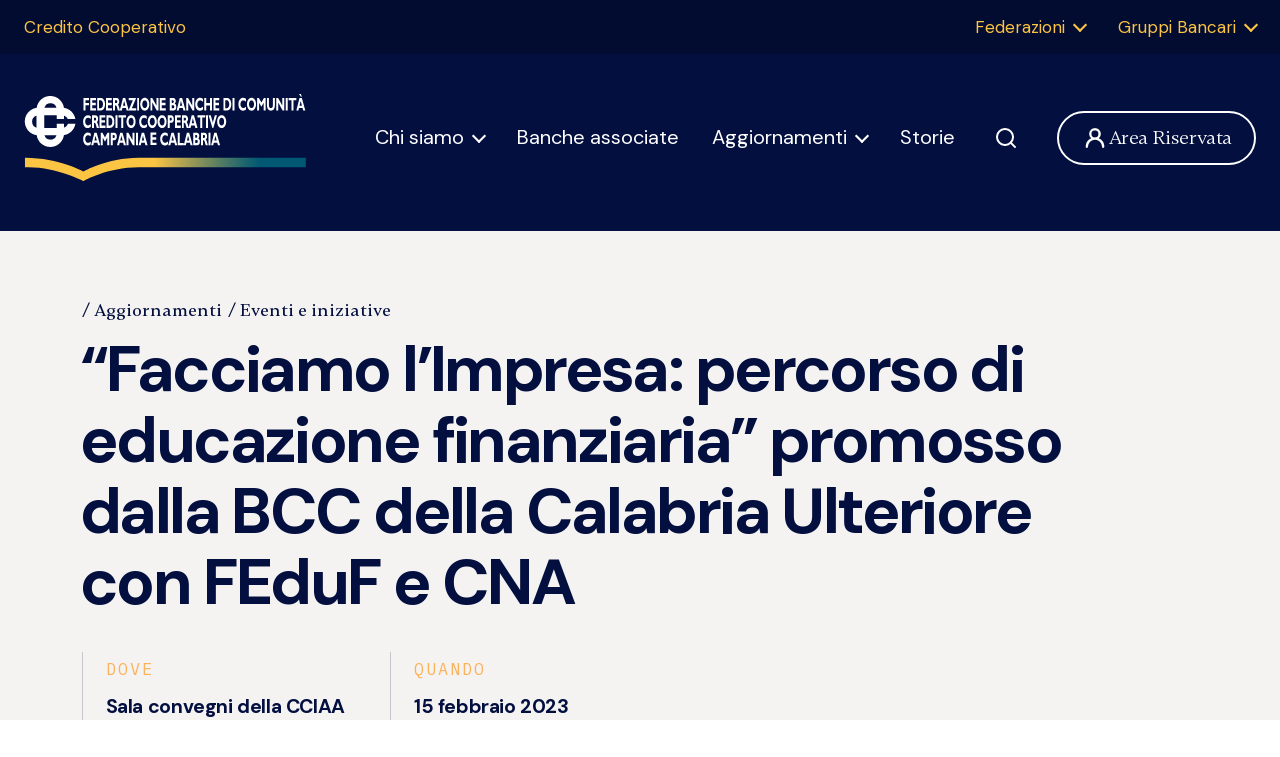

--- FILE ---
content_type: text/html; charset=UTF-8
request_url: https://www.fedcc.it/eventi/facciamo-limpresa-percorso-di-educazione-finanziaria-promosso-dalla-bcc-della-calabria-ulteriore-con-feduf-e-cna/
body_size: 14784
content:
<!doctype html>
<html lang="it-IT">

<head>
  <meta charset="UTF-8" />
  <meta name="viewport" content="width=device-width, initial-scale=1" />
  <meta name='robots' content='index, follow, max-image-preview:large, max-snippet:-1, max-video-preview:-1' />
<script>
window.koko_analytics = {"url":"https:\/\/www.fedcc.it\/wp-admin\/admin-ajax.php?action=koko_analytics_collect","site_url":"https:\/\/www.fedcc.it","post_id":1948,"path":"\/eventi\/facciamo-limpresa-percorso-di-educazione-finanziaria-promosso-dalla-bcc-della-calabria-ulteriore-con-feduf-e-cna\/","method":"cookie","use_cookie":true};
</script>

	<!-- This site is optimized with the Yoast SEO plugin v26.8 - https://yoast.com/product/yoast-seo-wordpress/ -->
	<title>“Facciamo l’Impresa: percorso di educazione finanziaria” promosso dalla BCC della Calabria Ulteriore con FEduF e CNA - Federazione Banche di Comunità Credito Cooperativo Campania e Calabria</title>
	<link rel="canonical" href="https://www.fedcc.it/eventi/facciamo-limpresa-percorso-di-educazione-finanziaria-promosso-dalla-bcc-della-calabria-ulteriore-con-feduf-e-cna/" />
	<meta property="og:locale" content="it_IT" />
	<meta property="og:type" content="article" />
	<meta property="og:title" content="“Facciamo l’Impresa: percorso di educazione finanziaria” promosso dalla BCC della Calabria Ulteriore con FEduF e CNA - Federazione Banche di Comunità Credito Cooperativo Campania e Calabria" />
	<meta property="og:description" content="L’Italia, fra i Paesi più industrializzati, è quello che ha il tasso d’istruzione più basso in materia finanziaria. [&hellip;]" />
	<meta property="og:url" content="https://www.fedcc.it/eventi/facciamo-limpresa-percorso-di-educazione-finanziaria-promosso-dalla-bcc-della-calabria-ulteriore-con-feduf-e-cna/" />
	<meta property="og:site_name" content="Federazione Banche di Comunità Credito Cooperativo Campania e Calabria" />
	<meta property="article:modified_time" content="2023-02-14T17:29:51+00:00" />
	<meta property="og:image" content="https://www.fedcc.it/wp-content/uploads/2023/02/loc-facciamo-limpresa.jpg" />
	<meta property="og:image:width" content="1024" />
	<meta property="og:image:height" content="964" />
	<meta property="og:image:type" content="image/jpeg" />
	<meta name="twitter:card" content="summary_large_image" />
	<meta name="twitter:label1" content="Tempo di lettura stimato" />
	<meta name="twitter:data1" content="2 minuti" />
	<script type="application/ld+json" class="yoast-schema-graph">{"@context":"https://schema.org","@graph":[{"@type":"WebPage","@id":"https://www.fedcc.it/eventi/facciamo-limpresa-percorso-di-educazione-finanziaria-promosso-dalla-bcc-della-calabria-ulteriore-con-feduf-e-cna/","url":"https://www.fedcc.it/eventi/facciamo-limpresa-percorso-di-educazione-finanziaria-promosso-dalla-bcc-della-calabria-ulteriore-con-feduf-e-cna/","name":"“Facciamo l’Impresa: percorso di educazione finanziaria” promosso dalla BCC della Calabria Ulteriore con FEduF e CNA - Federazione Banche di Comunità Credito Cooperativo Campania e Calabria","isPartOf":{"@id":"https://www.fedcc.it/#website"},"primaryImageOfPage":{"@id":"https://www.fedcc.it/eventi/facciamo-limpresa-percorso-di-educazione-finanziaria-promosso-dalla-bcc-della-calabria-ulteriore-con-feduf-e-cna/#primaryimage"},"image":{"@id":"https://www.fedcc.it/eventi/facciamo-limpresa-percorso-di-educazione-finanziaria-promosso-dalla-bcc-della-calabria-ulteriore-con-feduf-e-cna/#primaryimage"},"thumbnailUrl":"https://www.fedcc.it/wp-content/uploads/2023/02/loc-facciamo-limpresa.jpg","datePublished":"2023-02-14T17:29:50+00:00","dateModified":"2023-02-14T17:29:51+00:00","breadcrumb":{"@id":"https://www.fedcc.it/eventi/facciamo-limpresa-percorso-di-educazione-finanziaria-promosso-dalla-bcc-della-calabria-ulteriore-con-feduf-e-cna/#breadcrumb"},"inLanguage":"it-IT","potentialAction":[{"@type":"ReadAction","target":["https://www.fedcc.it/eventi/facciamo-limpresa-percorso-di-educazione-finanziaria-promosso-dalla-bcc-della-calabria-ulteriore-con-feduf-e-cna/"]}]},{"@type":"ImageObject","inLanguage":"it-IT","@id":"https://www.fedcc.it/eventi/facciamo-limpresa-percorso-di-educazione-finanziaria-promosso-dalla-bcc-della-calabria-ulteriore-con-feduf-e-cna/#primaryimage","url":"https://www.fedcc.it/wp-content/uploads/2023/02/loc-facciamo-limpresa.jpg","contentUrl":"https://www.fedcc.it/wp-content/uploads/2023/02/loc-facciamo-limpresa.jpg","width":1024,"height":964},{"@type":"BreadcrumbList","@id":"https://www.fedcc.it/eventi/facciamo-limpresa-percorso-di-educazione-finanziaria-promosso-dalla-bcc-della-calabria-ulteriore-con-feduf-e-cna/#breadcrumb","itemListElement":[{"@type":"ListItem","position":1,"name":"Home","item":"https://www.fedcc.it/"},{"@type":"ListItem","position":2,"name":"Eventi e iniziative","item":"https://www.fedcc.it/eventi/"},{"@type":"ListItem","position":3,"name":"“Facciamo l’Impresa: percorso di educazione finanziaria” promosso dalla BCC della Calabria Ulteriore con FEduF e CNA"}]},{"@type":"WebSite","@id":"https://www.fedcc.it/#website","url":"https://www.fedcc.it/","name":"Federazione Banche di Comunità Credito Cooperativo Campania e Calabria","description":"La casa dei meridionali per l’economia delle relazioni","potentialAction":[{"@type":"SearchAction","target":{"@type":"EntryPoint","urlTemplate":"https://www.fedcc.it/?s={search_term_string}"},"query-input":{"@type":"PropertyValueSpecification","valueRequired":true,"valueName":"search_term_string"}}],"inLanguage":"it-IT"}]}</script>
	<!-- / Yoast SEO plugin. -->


<link rel='dns-prefetch' href='//www.fedcc.it' />
<link rel='dns-prefetch' href='//challenges.cloudflare.com' />
<link rel='dns-prefetch' href='//fonts.googleapis.com' />
<link rel='dns-prefetch' href='//api.fontshare.com' />
<link rel="alternate" type="application/rss+xml" title="Federazione Banche di Comunità Credito Cooperativo Campania e Calabria &raquo; Feed" href="https://www.fedcc.it/feed/" />
<link rel="alternate" type="application/rss+xml" title="Federazione Banche di Comunità Credito Cooperativo Campania e Calabria &raquo; Feed dei commenti" href="https://www.fedcc.it/comments/feed/" />
<link rel="alternate" title="oEmbed (JSON)" type="application/json+oembed" href="https://www.fedcc.it/wp-json/oembed/1.0/embed?url=https%3A%2F%2Fwww.fedcc.it%2Feventi%2Ffacciamo-limpresa-percorso-di-educazione-finanziaria-promosso-dalla-bcc-della-calabria-ulteriore-con-feduf-e-cna%2F" />
<link rel="alternate" title="oEmbed (XML)" type="text/xml+oembed" href="https://www.fedcc.it/wp-json/oembed/1.0/embed?url=https%3A%2F%2Fwww.fedcc.it%2Feventi%2Ffacciamo-limpresa-percorso-di-educazione-finanziaria-promosso-dalla-bcc-della-calabria-ulteriore-con-feduf-e-cna%2F&#038;format=xml" />
<style id='wp-img-auto-sizes-contain-inline-css'>
img:is([sizes=auto i],[sizes^="auto," i]){contain-intrinsic-size:3000px 1500px}
/*# sourceURL=wp-img-auto-sizes-contain-inline-css */
</style>
<style id='wp-emoji-styles-inline-css'>

	img.wp-smiley, img.emoji {
		display: inline !important;
		border: none !important;
		box-shadow: none !important;
		height: 1em !important;
		width: 1em !important;
		margin: 0 0.07em !important;
		vertical-align: -0.1em !important;
		background: none !important;
		padding: 0 !important;
	}
/*# sourceURL=wp-emoji-styles-inline-css */
</style>
<style id='classic-theme-styles-inline-css'>
/*! This file is auto-generated */
.wp-block-button__link{color:#fff;background-color:#32373c;border-radius:9999px;box-shadow:none;text-decoration:none;padding:calc(.667em + 2px) calc(1.333em + 2px);font-size:1.125em}.wp-block-file__button{background:#32373c;color:#fff;text-decoration:none}
/*# sourceURL=/wp-includes/css/classic-themes.min.css */
</style>
<link rel='stylesheet' id='fedcc-style-css' href='https://www.fedcc.it/wp-content/themes/fedcc/assets/css/style.css?ver=1.0.20240123' media='all' />
<link rel='stylesheet' id='fedcc-fancybox-css' href='https://www.fedcc.it/wp-content/themes/fedcc/assets/css/fancybox.css?ver=1.0.20240123' media='all' />
<link rel='stylesheet' id='fedcc-gfonts-css' href='https://fonts.googleapis.com/css2?family=DM+Sans%3Aital%2Cwght%400%2C400%3B0%2C500%3B0%2C700%3B1%2C400%3B1%2C700&#038;family=IBM+Plex+Mono&#038;display=swap&#038;ver=6.9' media='all' />
<link rel='stylesheet' id='fedcc-fontshare-css' href='https://api.fontshare.com/css?f%5B0%5D=gambetta%40300%2C301%2C400%2C401%2C500%2C600%2C601&#038;display=swap&#038;ver=6.9' media='all' />
<link rel='stylesheet' id='fedcc-print-css' href='https://www.fedcc.it/wp-content/themes/fedcc/assets/css/print.css?ver=1.0.20240123' media='print' />
<link rel='stylesheet' id='um_modal-css' href='https://www.fedcc.it/wp-content/plugins/ultimate-member/assets/css/um-modal.min.css?ver=2.11.1' media='all' />
<link rel='stylesheet' id='wp-block-paragraph-css' href='https://www.fedcc.it/wp-includes/blocks/paragraph/style.min.css?ver=6.9' media='all' />
<script src="https://www.fedcc.it/wp-content/themes/fedcc/assets/js/jquery-3.6.0.min.js?ver=1.0.20240123" id="fedcc-jquery-js"></script>
<script src="https://www.fedcc.it/wp-content/themes/fedcc/assets/js/modernizr.js?ver=1.0.20240123" id="fedcc-modernizr-js"></script>
<script src="https://www.fedcc.it/wp-content/themes/fedcc/assets/js/swiper.min.js?ver=1.0.20240123" id="fedcc-swiper-js"></script>
<script src="https://www.fedcc.it/wp-content/themes/fedcc/assets/js/hc-sticky.js?ver=1.0.20240123" id="fedcc-hcsticky-js"></script>
<script src="https://www.fedcc.it/wp-content/themes/fedcc/assets/js/fancybox.umd.js?ver=1.0.20240123" id="fedcc-fancybox-js"></script>
<script src="https://www.fedcc.it/wp-content/themes/fedcc/assets/js/jquery.validate.min.js?ver=1.0.20240123" id="fedcc-validate-js"></script>
<script src="https://www.fedcc.it/wp-content/themes/fedcc/assets/js/select2/select2.full.min.js?ver=1.0.20240123" id="fedcc-select2-js"></script>
<script src="https://www.fedcc.it/wp-content/themes/fedcc/assets/js/select2/i18n/it.js?ver=1.0.20240123" id="fedcc-select2it-js"></script>
<script id="fedcc-app-js-extra">
var wpdata = {"ajax_url":"https://www.fedcc.it/wp-admin/admin-ajax.php"};
//# sourceURL=fedcc-app-js-extra
</script>
<script src="https://www.fedcc.it/wp-content/themes/fedcc/assets/js/app.js?ver=1.0.20240123" id="fedcc-app-js"></script>
<script src="https://www.fedcc.it/wp-includes/js/jquery/jquery.min.js?ver=3.7.1" id="jquery-core-js"></script>
<script src="https://www.fedcc.it/wp-includes/js/jquery/jquery-migrate.min.js?ver=3.4.1" id="jquery-migrate-js"></script>
<script src="https://www.fedcc.it/wp-content/plugins/ultimate-member/assets/js/um-gdpr.min.js?ver=2.11.1" id="um-gdpr-js"></script>
<link rel="https://api.w.org/" href="https://www.fedcc.it/wp-json/" /><link rel="alternate" title="JSON" type="application/json" href="https://www.fedcc.it/wp-json/wp/v2/eventi/1948" /><link rel="EditURI" type="application/rsd+xml" title="RSD" href="https://www.fedcc.it/xmlrpc.php?rsd" />
<meta name="generator" content="WordPress 6.9" />
<link rel='shortlink' href='https://www.fedcc.it/?p=1948' />
<link rel="preconnect" href="https://fonts.googleapis.com"><link rel="preconnect" href="https://fonts.gstatic.com" crossorigin>		<style id="wp-custom-css">
			.page-id-789 .page-side p {
	word-break: break-word;
}
.page-id-789 .page-wrap {
	flex-direction: column-reverse
}


@media screen and (max-width: 1023px) {
	.page-id-789 .page-wrap {
		flex-direction: column-reverse
	}
	.page-id-789 .page-wrap .page-side {
		display: block;
    position: static;
    margin: 0 0 30px 0;
	}
}
		</style>
		      <style id='global-styles-inline-css'>
:root{--wp--preset--aspect-ratio--square: 1;--wp--preset--aspect-ratio--4-3: 4/3;--wp--preset--aspect-ratio--3-4: 3/4;--wp--preset--aspect-ratio--3-2: 3/2;--wp--preset--aspect-ratio--2-3: 2/3;--wp--preset--aspect-ratio--16-9: 16/9;--wp--preset--aspect-ratio--9-16: 9/16;--wp--preset--color--black: #000000;--wp--preset--color--cyan-bluish-gray: #abb8c3;--wp--preset--color--white: #ffffff;--wp--preset--color--pale-pink: #f78da7;--wp--preset--color--vivid-red: #cf2e2e;--wp--preset--color--luminous-vivid-orange: #ff6900;--wp--preset--color--luminous-vivid-amber: #fcb900;--wp--preset--color--light-green-cyan: #7bdcb5;--wp--preset--color--vivid-green-cyan: #00d084;--wp--preset--color--pale-cyan-blue: #8ed1fc;--wp--preset--color--vivid-cyan-blue: #0693e3;--wp--preset--color--vivid-purple: #9b51e0;--wp--preset--gradient--vivid-cyan-blue-to-vivid-purple: linear-gradient(135deg,rgb(6,147,227) 0%,rgb(155,81,224) 100%);--wp--preset--gradient--light-green-cyan-to-vivid-green-cyan: linear-gradient(135deg,rgb(122,220,180) 0%,rgb(0,208,130) 100%);--wp--preset--gradient--luminous-vivid-amber-to-luminous-vivid-orange: linear-gradient(135deg,rgb(252,185,0) 0%,rgb(255,105,0) 100%);--wp--preset--gradient--luminous-vivid-orange-to-vivid-red: linear-gradient(135deg,rgb(255,105,0) 0%,rgb(207,46,46) 100%);--wp--preset--gradient--very-light-gray-to-cyan-bluish-gray: linear-gradient(135deg,rgb(238,238,238) 0%,rgb(169,184,195) 100%);--wp--preset--gradient--cool-to-warm-spectrum: linear-gradient(135deg,rgb(74,234,220) 0%,rgb(151,120,209) 20%,rgb(207,42,186) 40%,rgb(238,44,130) 60%,rgb(251,105,98) 80%,rgb(254,248,76) 100%);--wp--preset--gradient--blush-light-purple: linear-gradient(135deg,rgb(255,206,236) 0%,rgb(152,150,240) 100%);--wp--preset--gradient--blush-bordeaux: linear-gradient(135deg,rgb(254,205,165) 0%,rgb(254,45,45) 50%,rgb(107,0,62) 100%);--wp--preset--gradient--luminous-dusk: linear-gradient(135deg,rgb(255,203,112) 0%,rgb(199,81,192) 50%,rgb(65,88,208) 100%);--wp--preset--gradient--pale-ocean: linear-gradient(135deg,rgb(255,245,203) 0%,rgb(182,227,212) 50%,rgb(51,167,181) 100%);--wp--preset--gradient--electric-grass: linear-gradient(135deg,rgb(202,248,128) 0%,rgb(113,206,126) 100%);--wp--preset--gradient--midnight: linear-gradient(135deg,rgb(2,3,129) 0%,rgb(40,116,252) 100%);--wp--preset--font-size--small: 13px;--wp--preset--font-size--medium: 20px;--wp--preset--font-size--large: 36px;--wp--preset--font-size--x-large: 42px;--wp--preset--spacing--20: 0.44rem;--wp--preset--spacing--30: 0.67rem;--wp--preset--spacing--40: 1rem;--wp--preset--spacing--50: 1.5rem;--wp--preset--spacing--60: 2.25rem;--wp--preset--spacing--70: 3.38rem;--wp--preset--spacing--80: 5.06rem;--wp--preset--shadow--natural: 6px 6px 9px rgba(0, 0, 0, 0.2);--wp--preset--shadow--deep: 12px 12px 50px rgba(0, 0, 0, 0.4);--wp--preset--shadow--sharp: 6px 6px 0px rgba(0, 0, 0, 0.2);--wp--preset--shadow--outlined: 6px 6px 0px -3px rgb(255, 255, 255), 6px 6px rgb(0, 0, 0);--wp--preset--shadow--crisp: 6px 6px 0px rgb(0, 0, 0);}:where(.is-layout-flex){gap: 0.5em;}:where(.is-layout-grid){gap: 0.5em;}body .is-layout-flex{display: flex;}.is-layout-flex{flex-wrap: wrap;align-items: center;}.is-layout-flex > :is(*, div){margin: 0;}body .is-layout-grid{display: grid;}.is-layout-grid > :is(*, div){margin: 0;}:where(.wp-block-columns.is-layout-flex){gap: 2em;}:where(.wp-block-columns.is-layout-grid){gap: 2em;}:where(.wp-block-post-template.is-layout-flex){gap: 1.25em;}:where(.wp-block-post-template.is-layout-grid){gap: 1.25em;}.has-black-color{color: var(--wp--preset--color--black) !important;}.has-cyan-bluish-gray-color{color: var(--wp--preset--color--cyan-bluish-gray) !important;}.has-white-color{color: var(--wp--preset--color--white) !important;}.has-pale-pink-color{color: var(--wp--preset--color--pale-pink) !important;}.has-vivid-red-color{color: var(--wp--preset--color--vivid-red) !important;}.has-luminous-vivid-orange-color{color: var(--wp--preset--color--luminous-vivid-orange) !important;}.has-luminous-vivid-amber-color{color: var(--wp--preset--color--luminous-vivid-amber) !important;}.has-light-green-cyan-color{color: var(--wp--preset--color--light-green-cyan) !important;}.has-vivid-green-cyan-color{color: var(--wp--preset--color--vivid-green-cyan) !important;}.has-pale-cyan-blue-color{color: var(--wp--preset--color--pale-cyan-blue) !important;}.has-vivid-cyan-blue-color{color: var(--wp--preset--color--vivid-cyan-blue) !important;}.has-vivid-purple-color{color: var(--wp--preset--color--vivid-purple) !important;}.has-black-background-color{background-color: var(--wp--preset--color--black) !important;}.has-cyan-bluish-gray-background-color{background-color: var(--wp--preset--color--cyan-bluish-gray) !important;}.has-white-background-color{background-color: var(--wp--preset--color--white) !important;}.has-pale-pink-background-color{background-color: var(--wp--preset--color--pale-pink) !important;}.has-vivid-red-background-color{background-color: var(--wp--preset--color--vivid-red) !important;}.has-luminous-vivid-orange-background-color{background-color: var(--wp--preset--color--luminous-vivid-orange) !important;}.has-luminous-vivid-amber-background-color{background-color: var(--wp--preset--color--luminous-vivid-amber) !important;}.has-light-green-cyan-background-color{background-color: var(--wp--preset--color--light-green-cyan) !important;}.has-vivid-green-cyan-background-color{background-color: var(--wp--preset--color--vivid-green-cyan) !important;}.has-pale-cyan-blue-background-color{background-color: var(--wp--preset--color--pale-cyan-blue) !important;}.has-vivid-cyan-blue-background-color{background-color: var(--wp--preset--color--vivid-cyan-blue) !important;}.has-vivid-purple-background-color{background-color: var(--wp--preset--color--vivid-purple) !important;}.has-black-border-color{border-color: var(--wp--preset--color--black) !important;}.has-cyan-bluish-gray-border-color{border-color: var(--wp--preset--color--cyan-bluish-gray) !important;}.has-white-border-color{border-color: var(--wp--preset--color--white) !important;}.has-pale-pink-border-color{border-color: var(--wp--preset--color--pale-pink) !important;}.has-vivid-red-border-color{border-color: var(--wp--preset--color--vivid-red) !important;}.has-luminous-vivid-orange-border-color{border-color: var(--wp--preset--color--luminous-vivid-orange) !important;}.has-luminous-vivid-amber-border-color{border-color: var(--wp--preset--color--luminous-vivid-amber) !important;}.has-light-green-cyan-border-color{border-color: var(--wp--preset--color--light-green-cyan) !important;}.has-vivid-green-cyan-border-color{border-color: var(--wp--preset--color--vivid-green-cyan) !important;}.has-pale-cyan-blue-border-color{border-color: var(--wp--preset--color--pale-cyan-blue) !important;}.has-vivid-cyan-blue-border-color{border-color: var(--wp--preset--color--vivid-cyan-blue) !important;}.has-vivid-purple-border-color{border-color: var(--wp--preset--color--vivid-purple) !important;}.has-vivid-cyan-blue-to-vivid-purple-gradient-background{background: var(--wp--preset--gradient--vivid-cyan-blue-to-vivid-purple) !important;}.has-light-green-cyan-to-vivid-green-cyan-gradient-background{background: var(--wp--preset--gradient--light-green-cyan-to-vivid-green-cyan) !important;}.has-luminous-vivid-amber-to-luminous-vivid-orange-gradient-background{background: var(--wp--preset--gradient--luminous-vivid-amber-to-luminous-vivid-orange) !important;}.has-luminous-vivid-orange-to-vivid-red-gradient-background{background: var(--wp--preset--gradient--luminous-vivid-orange-to-vivid-red) !important;}.has-very-light-gray-to-cyan-bluish-gray-gradient-background{background: var(--wp--preset--gradient--very-light-gray-to-cyan-bluish-gray) !important;}.has-cool-to-warm-spectrum-gradient-background{background: var(--wp--preset--gradient--cool-to-warm-spectrum) !important;}.has-blush-light-purple-gradient-background{background: var(--wp--preset--gradient--blush-light-purple) !important;}.has-blush-bordeaux-gradient-background{background: var(--wp--preset--gradient--blush-bordeaux) !important;}.has-luminous-dusk-gradient-background{background: var(--wp--preset--gradient--luminous-dusk) !important;}.has-pale-ocean-gradient-background{background: var(--wp--preset--gradient--pale-ocean) !important;}.has-electric-grass-gradient-background{background: var(--wp--preset--gradient--electric-grass) !important;}.has-midnight-gradient-background{background: var(--wp--preset--gradient--midnight) !important;}.has-small-font-size{font-size: var(--wp--preset--font-size--small) !important;}.has-medium-font-size{font-size: var(--wp--preset--font-size--medium) !important;}.has-large-font-size{font-size: var(--wp--preset--font-size--large) !important;}.has-x-large-font-size{font-size: var(--wp--preset--font-size--x-large) !important;}
/*# sourceURL=global-styles-inline-css */
</style>
</head>

<body class="wp-singular eventi-template-default single single-eventi postid-1948 wp-embed-responsive wp-theme-fedcc has-featured-image has-secondary-sidebar">
    <div id="page">
    <header id="header" >
  <div class="container">
    <div class="wrap">
            <div class="main-logo"><a href="https://www.fedcc.it/">Federazione Banche di Comunità Credito Cooperativo Campania Calabria</a></div>

      <nav class="main-nav is-menu">
        <ul id="menu-header-principale" class=""><li id="menu-item-205" class="menu-item menu-item-type-post_type menu-item-object-page menu-item-has-children menu-item-205"><a href="https://www.fedcc.it/chi-siamo/">Chi siamo</a>
<ul class="sub-menu">
	<li id="menu-item-207" class="menu-item menu-item-type-post_type menu-item-object-page menu-item-207"><a href="https://www.fedcc.it/chi-siamo/la-federazione/">La Federazione</a></li>
	<li id="menu-item-209" class="menu-item menu-item-type-post_type menu-item-object-page menu-item-209"><a href="https://www.fedcc.it/chi-siamo/statuto-e-documenti/">Statuto e documenti</a></li>
	<li id="menu-item-208" class="menu-item menu-item-type-post_type menu-item-object-page menu-item-208"><a href="https://www.fedcc.it/chi-siamo/organi-sociali/">Organi Sociali</a></li>
	<li id="menu-item-206" class="menu-item menu-item-type-post_type menu-item-object-page menu-item-206"><a href="https://www.fedcc.it/chi-siamo/il-credito-cooperativo/">Il Credito Cooperativo</a></li>
</ul>
</li>
<li id="menu-item-214" class="menu-item menu-item-type-post_type menu-item-object-page menu-item-214"><a href="https://www.fedcc.it/banche-associate/">Banche associate</a></li>
<li id="menu-item-185" class="menu-item menu-item-type-post_type menu-item-object-page menu-item-has-children menu-item-185"><a href="https://www.fedcc.it/aggiornamenti/">Aggiornamenti</a>
<ul class="sub-menu">
	<li id="menu-item-186" class="menu-item menu-item-type-post_type menu-item-object-page menu-item-186"><a href="https://www.fedcc.it/aggiornamenti/">Tutti gli aggiornamenti</a></li>
	<li id="menu-item-187" class="menu-item menu-item-type-taxonomy menu-item-object-category menu-item-187"><a href="https://www.fedcc.it/notizie-avvisi/">Notizie e avvisi</a></li>
	<li id="menu-item-4351" class="menu-item menu-item-type-post_type_archive menu-item-object-convegni menu-item-4351"><a href="https://www.fedcc.it/convegni-assemblee/">Convegni e assemblee</a></li>
	<li id="menu-item-188" class="menu-item menu-item-type-post_type_archive menu-item-object-eventi menu-item-188"><a href="https://www.fedcc.it/eventi/">Eventi e iniziative</a></li>
	<li id="menu-item-189" class="menu-item menu-item-type-post_type_archive menu-item-object-comunicati menu-item-189"><a href="https://www.fedcc.it/comunicati-stampa/">Comunicati stampa</a></li>
	<li id="menu-item-190" class="menu-item menu-item-type-post_type_archive menu-item-object-documenti menu-item-190"><a href="https://www.fedcc.it/documenti-pubblicazioni/">Documenti e pubblicazioni</a></li>
	<li id="menu-item-191" class="menu-item menu-item-type-post_type_archive menu-item-object-sudinoi menu-item-191"><a href="https://www.fedcc.it/sudinoi/">Su di noi</a></li>
	<li id="menu-item-1123" class="menu-item menu-item-type-post_type menu-item-object-page menu-item-1123"><a href="https://www.fedcc.it/giovani-soci-notizie-eventi-ed-iniziative/">Giovani soci</a></li>
</ul>
</li>
<li id="menu-item-192" class="menu-item menu-item-type-post_type_archive menu-item-object-storie menu-item-192"><a href="https://www.fedcc.it/storie/">Storie</a></li>
</ul>                <ul>
          <li class="search">
            <div class="search-box">
              <form method="get" role="search" action="https://www.fedcc.it/">
                <div class="field">
                  <div class="form-control">
                    <input id="search" type="text" name="s" placeholder="Cerca nel sito">
                  </div>
                  <button type="submit" class=""><svg class="icon icon-search" aria-label="Cerca"><use xlink:href="https://www.fedcc.it/wp-content/themes/fedcc/assets/img/icons.svg?version=1.0.20240123#search"/></svg></button>
                </div>
              </form>
            </div>
          </li>
                      <li class="user" href="#modal-login" rel="nofollow" data-fancybox>
              <a><svg class="icon icon-user" aria-label="Utente"><use xlink:href="https://www.fedcc.it/wp-content/themes/fedcc/assets/img/icons.svg?version=1.0.20240123#user"/></svg><span>Area Riservata</span></a>
            </li>
          
                  </ul>
      </nav>
      <span class="overlay"></span>
      <span class="close"></span>
      <span class="menu-handle"><span></span></span>
    </div>
  </div>
  <div id="subheader">
    <div class="container is-menu">
      <ul class="is-cc">
                <li><a href="https://www.creditocooperativo.it" target="_blank" rel="external">Credito Cooperativo</a></li>
      </ul>

      <ul class="is-federazioni">
                  <li class="has-children"><a href="">Federazioni</a>
            <ul>
                                                <li class="shame">Federazione Piemonte, Val d’Aosta, Liguria</li>
                                                                <li><a href="https://www.fedlo.it">Federazione Lombarda</a></li>
                                                                <li><a href="https://www.federazionenordest.it/home/">Federazione Nord Est</a></li>
                                                                <li><a href="https://www.fvbcc.it/">Federazione Veneta</a></li>
                                                                <li><a href="https://www.bccfvg.it">Associazione delle Banche di Credito Cooperativo del Friuli Venezia Giulia</a></li>
                                                                <li><a href="https://www.raiffeisenverband.it/it/">Federazione Raiffeisen dell’Alto Adige</a></li>
                                                                <li><a href="https://www.cooperazionetrentina.it/it">Federazione Trentina della Cooperazione</a></li>
                                                                <li><a href="https://www.fedemiliaromagnabcc.it/">Federazione Emilia Romagna</a></li>
                                                                <li><a href="https://www.ft.bcc.it">Federazione Toscana</a></li>
                                                                <li><a href="https://www.fmbcc.bcc.it/#/home">Federazione Marchigiana</a></li>
                                                                <li><a href="https://www.federlus.it">Federazione Lazio Umbria Sardegna</a></li>
                                                                <li><a href="http://www.fedam.it">Federazione Abruzzo e Molise</a></li>
                                                                <li><a href="https://www.fedcc.it/">Federazione Banche di Comunità di Campania e Calabria</a></li>
                                                                <li><a href="https://www.federpb.it/">Federazione Puglia e Basilicata</a></li>
                                                                <li class="shame">Federazione Siciliana</li>
                                          </ul>
          </li>
                <li class="has-children"><a href="">Gruppi Bancari</a>
                      <ul>
                              <li><a href="https://www.gruppobcciccrea.it/">Gruppo Bancario Cooperativo Iccrea</a></li>
                              <li><a href="https://www.cassacentrale.it/">Gruppo Bancario Cooperativo Cassa Centrale Banca</a></li>
                          </ul>
                  </li>
      </ul>
    </div>
  </div>
</header>
    <div id="body">
      <main id="main">
<div class="page-intro">
  <div class="container">
    <div class="wrap-fix">
              <ul class="breadcrumbs">
                      <li><a href="https://www.fedcc.it/aggiornamenti/">Aggiornamenti</a></li>
                                <li><a href="https://www.fedcc.it/eventi/">Eventi e iniziative</a></li>
                  </ul>
      
      
      
      
      
      
      <h1 class="page-title">“Facciamo l’Impresa: percorso di educazione finanziaria” promosso dalla BCC della Calabria Ulteriore con FEduF e CNA</h1>
      
              <div class="event-detail">
                      <div class="where">
              <span class="label">Dove</span>
              <p><strong>Sala convegni della CCIAA </strong><br>Vibo Valentia</p>
            </div>
                                <div class="when">
              <span class="label">Quando</span>
              <p>
                <strong>15 febbraio 2023</strong>
                                  <br>16:00                              </p>
            </div>
                  </div>
      
          </div>
  </div>
</div>
  <div class="featured-image">
    <div class="container">
      <figure class="image">
        <span class="img-spacer">
          <img width="1024" height="800" src="https://www.fedcc.it/wp-content/uploads/2023/02/loc-facciamo-limpresa-1024x800.jpg" class="attachment-post-thumbnail size-post-thumbnail wp-post-image" alt="" decoding="async" fetchpriority="high" />        </span>
      </figure>
    </div>
  </div>

<section class="main-content has-gradient has-heart">
  <div class="container">
    <div class="page-wrap">
      <div class="page-main">
        <div class="page-main-content">
          <div class="page-main-content-inner rich-text">
            
<p>L’Italia, fra i Paesi più industrializzati, è quello che ha il tasso d’istruzione più basso in materia finanziaria. Eppure si tratta di argomenti con i quali non solo le imprese, ma tutti i cittadini devono fare ogni giorno i conti. Per questo BCC della Calabria Ulteriore da tempo partecipa convintamente a programmi di educazione finanziaria. Dopo una prima serie di incontri dedicati ai giovani, adesso l’attenzione si è rivolta al mondo degli artigiani e dell’impresa. Mercoledì 15 febbraio alle ore 16.00 presso la sala convegni della CCIAA di Vibo Valentia il primo incontro dal titolo “Facciamo L’Impresa” organizzato dalla BCC della Calabria Ulteriore insieme alla CNA territoriale di Vibo Valentia e alla Fondazione Feduf (Fondazione per l’Educazione Finanziaria e al Risparmio). Un percorso di formazione suddiviso in tre incontri, creato su misura per le esigenze degli artigiani e delle piccole imprese del territorio calabrese, per aiutarli ad accrescere le loro competenze e renderli più consapevoli delle scelte finanziarie. Mercoledì si parlerà di analisi economiche e mercati finanziari, per procedere poi, nei successivi appuntamenti, con le tematiche di merito creditizio ed accesso al credito.</p>



<p>Non importa la dimensione dell’azienda né il settore in cui opera, oggi a tutti gli imprenditori sono richieste competenze finanziarie e strumenti necessari a rafforzare queste skill attraverso iniziative di educazione finanziaria. L’incontro quindi vuole offrire un’occasione di approfondimento sulla relazione fra artigiani/Pmi e la banca, illustrando in particolare le logiche che la portano a finanziare un’impresa e le modalità per gestirla al meglio</p>
            
                                                                      <p class="last-update">Pubblicato il 14 Febbraio 2023</p>
                                      <p class="print-spec">Stampato il 23.01.2026  alla url <em>https://www.fedcc.it/eventi/facciamo-limpresa-percorso-di-educazione-finanziaria-promosso-dalla-bcc-della-calabria-ulteriore-con-feduf-e-cna/</em></p>
          </div>
          <div class="page-main-content-share">
            <div class="share-area">
  <p class="caption"><span>Condividi</span></p>
  <ul>
          <li class="facebook"><a href="https://www.facebook.com/sharer/sharer.php?u=https%3A%2F%2Fwww.fedcc.it%2Feventi%2Ffacciamo-limpresa-percorso-di-educazione-finanziaria-promosso-dalla-bcc-della-calabria-ulteriore-con-feduf-e-cna%2F" target="_blank" title="Condividi su Facebook"><svg class="icon icon-facebook" aria-label="Facebook"><use xlink:href="https://www.fedcc.it/wp-content/themes/fedcc/assets/img/icons.svg?version=1.0.20240123#facebook"/></svg></a></li>
      <li class="twitter"><a href="https://twitter.com/intent/tweet?url=https%3A%2F%2Fwww.fedcc.it%2Feventi%2Ffacciamo-limpresa-percorso-di-educazione-finanziaria-promosso-dalla-bcc-della-calabria-ulteriore-con-feduf-e-cna%2F&text=%E2%80%9CFacciamo+l%E2%80%99Impresa%3A+percorso+di+educazione+finanziaria%E2%80%9D+promosso+dalla+BCC+della+Calabria+Ulteriore+con+FEduF+e+CNA" target="_blank" title="Condividi su X"><svg class="icon icon-twitter" aria-label="Twitter"><use xlink:href="https://www.fedcc.it/wp-content/themes/fedcc/assets/img/icons.svg?version=1.0.20240123#twitter"/></svg></a></li>
        <li class="whatsapp"><a href="https://wa.me/?text=%E2%80%9CFacciamo+l%E2%80%99Impresa%3A+percorso+di+educazione+finanziaria%E2%80%9D+promosso+dalla+BCC+della+Calabria+Ulteriore+con+FEduF+e+CNA+al+link+https%3A%2F%2Fwww.fedcc.it%2Feventi%2Ffacciamo-limpresa-percorso-di-educazione-finanziaria-promosso-dalla-bcc-della-calabria-ulteriore-con-feduf-e-cna%2F" target="_blank" title="Condividi su WhatsApp"><svg class="icon icon-whatsapp" aria-label="Whatsapp"><use xlink:href="https://www.fedcc.it/wp-content/themes/fedcc/assets/img/icons.svg?version=1.0.20240123#whatsapp"/></svg></a></li>
    <li class="copy"><a href="javascript:void(0)" data-text="https://www.fedcc.it/eventi/facciamo-limpresa-percorso-di-educazione-finanziaria-promosso-dalla-bcc-della-calabria-ulteriore-con-feduf-e-cna/" title="Copia il link"><svg class="icon icon-link" aria-label="Link"><use xlink:href="https://www.fedcc.it/wp-content/themes/fedcc/assets/img/icons.svg?version=1.0.20240123#link"/></svg><span class="copy-feedback">Link copiato negli appunti</span></a></li>
    <li class="email"><a href="mailto:?body=“Facciamo l’Impresa: percorso di educazione finanziaria” promosso dalla BCC della Calabria Ulteriore con FEduF e CNA%0dhttps://www.fedcc.it/eventi/facciamo-limpresa-percorso-di-educazione-finanziaria-promosso-dalla-bcc-della-calabria-ulteriore-con-feduf-e-cna/" target="_blank" title="Condividi via Email"><svg class="icon icon-email" aria-label="Email"><use xlink:href="https://www.fedcc.it/wp-content/themes/fedcc/assets/img/icons.svg?version=1.0.20240123#email"/></svg></a></li>
    <li class="print"><a href="javascript:window.print();" data-url="https%3A%2F%2Fwww.fedcc.it%2Feventi%2Ffacciamo-limpresa-percorso-di-educazione-finanziaria-promosso-dalla-bcc-della-calabria-ulteriore-con-feduf-e-cna%2F" title="Stampa"><svg class="icon icon-print" aria-label="Stampa"><use xlink:href="https://www.fedcc.it/wp-content/themes/fedcc/assets/img/icons.svg?version=1.0.20240123#print"/></svg></a></li>
  </ul>
</div>
          </div>
        </div>
      </div>
      <div class="page-side">

        
          
          
          
          

          




              </div>

      
    </div>
  </div>
</section>
<div class="container">
    <section class="widget news-latest type-slider" id="news-latest">
    <header>
      <h4 class=" widget-title"><a href="https://www.fedcc.it/aggiornamenti/">Primo piano</a></h4>
      <span class="right">
        <a href="https://www.fedcc.it/aggiornamenti/" class="all">Tutti<span> gli aggiornamenti</span> </a>
        <span class="type-slider--prev"><svg class="icon icon-arrow-small" aria-label="Arrow small"><use xlink:href="https://www.fedcc.it/wp-content/themes/fedcc/assets/img/icons.svg?version=1.0.20240123#arrow-small"/></svg></span>
        <span class="type-slider--next"><svg class="icon icon-arrow-small" aria-label="Arrow small"><use xlink:href="https://www.fedcc.it/wp-content/themes/fedcc/assets/img/icons.svg?version=1.0.20240123#arrow-small"/></svg></span>
      </span>
    </header>

    <div class="slider teaser-slider">
      <div class="wrapper">
        
<article class="teaser" aria-labelledby="teaser-14027-title">
  
  <div class="teaser-content">
    <div class="teaser-top">
              <span class="teaser-kicker label" aria-label="Categoria">Notizie e avvisi</span>
            <h2 class="teaser-title" id="teaser-14027-title">
        <a href="https://www.fedcc.it/presentation-detaillee-des-fonctionnalites-bonus-betify-casino/" aria-describedby="teaser-14027-excerpt">
          Présentation détaillée des fonctionnalités bonus Betify Casino        </a>
      </h2>

              <div id="teaser-14027-excerpt" class="teaser-excerpt">
          <p>Introduction à l&#8217;univers Betify Les mécaniques de gamification renforcent l&#8217;engagement et prolongent les sessions ludiques. La modération active [&hellip;]</p>        </div>
          </div>

    <footer class="teaser-footer">
      <a href="https://www.fedcc.it/presentation-detaillee-des-fonctionnalites-bonus-betify-casino/"
        class="link is-small"
        aria-describedby="teaser-14027-title"
                aria-label="Approfondisci: Présentation détaillée des fonctionnalités bonus Betify Casino"
        >
        <span class="button-text">Approfondisci</span>
        <span class="screen-reader-text"> per l'articolo "Présentation détaillée des fonctionnalités bonus Betify Casino"</span>
      </a>
    </footer>
  </div>
</article>

<article class="teaser" aria-labelledby="teaser-14025-title">
  
  <div class="teaser-content">
    <div class="teaser-top">
              <span class="teaser-kicker label" aria-label="Categoria">Notizie e avvisi</span>
            <h2 class="teaser-title" id="teaser-14025-title">
        <a href="https://www.fedcc.it/nine-casino-guide-complet-de-la-plateforme-gaming-partie-33/" aria-describedby="teaser-14025-excerpt">
          Nine Casino : Guide Complet de la Plateforme Gaming &#8211; Partie 33        </a>
      </h2>

              <div id="teaser-14025-excerpt" class="teaser-excerpt">
          <p>Le secteur du gaming en ligne évolue constamment, et www.berrychampdebataille.fr figure parmi les acteurs majeurs de cette transformation [&hellip;]</p>        </div>
          </div>

    <footer class="teaser-footer">
      <a href="https://www.fedcc.it/nine-casino-guide-complet-de-la-plateforme-gaming-partie-33/"
        class="link is-small"
        aria-describedby="teaser-14025-title"
                aria-label="Approfondisci: Nine Casino : Guide Complet de la Plateforme Gaming &#8211; Partie 33"
        >
        <span class="button-text">Approfondisci</span>
        <span class="screen-reader-text"> per l'articolo "Nine Casino : Guide Complet de la Plateforme Gaming &#8211; Partie 33"</span>
      </a>
    </footer>
  </div>
</article>

<article class="teaser" aria-labelledby="teaser-14023-title">
  
  <div class="teaser-content">
    <div class="teaser-top">
              <span class="teaser-kicker label" aria-label="Categoria">Notizie e avvisi</span>
            <h2 class="teaser-title" id="teaser-14023-title">
        <a href="https://www.fedcc.it/decouvrir-olympe-casino-dossier-complet-52/" aria-describedby="teaser-14023-excerpt">
          Découvrir Olympe Casino : Dossier Complet #52        </a>
      </h2>

              <div id="teaser-14023-excerpt" class="teaser-excerpt">
          <p>Dans l&#8217;univers dynamique et compétitif des plateformes de jeu en ligne, olympe casino en ligne s&#8217;impose comme une [&hellip;]</p>        </div>
          </div>

    <footer class="teaser-footer">
      <a href="https://www.fedcc.it/decouvrir-olympe-casino-dossier-complet-52/"
        class="link is-small"
        aria-describedby="teaser-14023-title"
                aria-label="Approfondisci: Découvrir Olympe Casino : Dossier Complet #52"
        >
        <span class="button-text">Approfondisci</span>
        <span class="screen-reader-text"> per l'articolo "Découvrir Olympe Casino : Dossier Complet #52"</span>
      </a>
    </footer>
  </div>
</article>

<article class="teaser" aria-labelledby="teaser-14021-title">
  
  <div class="teaser-content">
    <div class="teaser-top">
              <span class="teaser-kicker label" aria-label="Categoria">Notizie e avvisi</span>
            <h2 class="teaser-title" id="teaser-14021-title">
        <a href="https://www.fedcc.it/olympe-casino-decouverte-approfondie-du-casino-digital-199/" aria-describedby="teaser-14021-excerpt">
          Olympe Casino : Découverte Approfondie du Casino Digital (199)        </a>
      </h2>

              <div id="teaser-14021-excerpt" class="teaser-excerpt">
          <p>Ouverture sur les Horizons du Casino Numérique Le gaming en ligne représente aujourd&#8217;hui un loisir mainstream adopté par [&hellip;]</p>        </div>
          </div>

    <footer class="teaser-footer">
      <a href="https://www.fedcc.it/olympe-casino-decouverte-approfondie-du-casino-digital-199/"
        class="link is-small"
        aria-describedby="teaser-14021-title"
                aria-label="Approfondisci: Olympe Casino : Découverte Approfondie du Casino Digital (199)"
        >
        <span class="button-text">Approfondisci</span>
        <span class="screen-reader-text"> per l'articolo "Olympe Casino : Découverte Approfondie du Casino Digital (199)"</span>
      </a>
    </footer>
  </div>
</article>

<article class="teaser">
  
  <div class="teaser-content">
    <div class="teaser-top">
              <span class="teaser-kicker label">Comunicati stampa</span>
            <h2 class="teaser-title"><a href="https://www.fedcc.it/comunicati-stampa/banca-campania-centro-ottiene-la-certificazione-per-la-parita-di-genere-uni-pdr-1252022-un-ulteriore-passo-verso-un-modello-di-impresa-cooperativa-inclusiva-e-sostenibile/">Banca Campania Centro ottiene la Certificazione per la Parità di Genere UNI/PdR 125:2022 Un ulteriore passo verso un modello di impresa cooperativa inclusiva e sostenibile.</a></h2>
              <p>Banca Campania Centro è tra le prime Banche di Credito Cooperativo del Mezzogiorno a conseguire la Certificazione per [&hellip;]</p>
          </div>
    <footer><a href="https://www.fedcc.it/comunicati-stampa/banca-campania-centro-ottiene-la-certificazione-per-la-parita-di-genere-uni-pdr-1252022-un-ulteriore-passo-verso-un-modello-di-impresa-cooperativa-inclusiva-e-sostenibile/" class="link is-small">Approfondisci</a></footer>
  </div>
</article>

<article class="teaser" aria-labelledby="teaser-13996-title">
  
  <div class="teaser-content">
    <div class="teaser-top">
              <span class="teaser-kicker label" aria-label="Categoria">Notizie e avvisi</span>
            <h2 class="teaser-title" id="teaser-13996-title">
        <a href="https://www.fedcc.it/scuola-mediterranea-di-economia-sociale-e-civile-a-roseto-capo-spulico-presso-lantico-granaio/" aria-describedby="teaser-13996-excerpt">
          Scuola Mediterranea di Economia Sociale e Civile, a Roseto Capo Spulico, presso l’Antico Granaio.        </a>
      </h2>

              <div id="teaser-13996-excerpt" class="teaser-excerpt">
          <p>L’iniziativa, tenutasi lo scorso 17 e 18 gennaio è stata promossa da NeXT e sostenuta dalla Federazione Banche [&hellip;]</p>        </div>
          </div>

    <footer class="teaser-footer">
      <a href="https://www.fedcc.it/scuola-mediterranea-di-economia-sociale-e-civile-a-roseto-capo-spulico-presso-lantico-granaio/"
        class="link is-small"
        aria-describedby="teaser-13996-title"
                aria-label="Approfondisci: Scuola Mediterranea di Economia Sociale e Civile, a Roseto Capo Spulico, presso l’Antico Granaio."
        >
        <span class="button-text">Approfondisci</span>
        <span class="screen-reader-text"> per l'articolo "Scuola Mediterranea di Economia Sociale e Civile, a Roseto Capo Spulico, presso l’Antico Granaio."</span>
      </a>
    </footer>
  </div>
</article>

<article class="teaser has-image" aria-labelledby="teaser-13967-title">
      <div class="teaser-image">
      <a href="https://www.fedcc.it/economia-sociale-cooperazione-e-cooperazione-di-credito-per-lo-sviluppo-della-calabria/" aria-describedby="teaser-13967-title" aria-label="Leggi l'articolo: Economia Sociale, Cooperazione e Cooperazione di Credito per lo sviluppo della Calabria">
        <span class="img-spacer">
          <img width="420" height="280" src="https://www.fedcc.it/wp-content/uploads/2026/01/WhatsApp-Image-2026-01-14-at-11.08.41-2-420x280.jpeg" class="attachment-m size-m wp-post-image" alt="Immagine dell&#039;articolo: Economia Sociale, Cooperazione e Cooperazione di Credito per lo sviluppo della Calabria" loading="lazy" decoding="async" srcset="https://www.fedcc.it/wp-content/uploads/2026/01/WhatsApp-Image-2026-01-14-at-11.08.41-2-420x280.jpeg 420w, https://www.fedcc.it/wp-content/uploads/2026/01/WhatsApp-Image-2026-01-14-at-11.08.41-2-1200x800.jpeg 1200w, https://www.fedcc.it/wp-content/uploads/2026/01/WhatsApp-Image-2026-01-14-at-11.08.41-2-675x450.jpeg 675w" sizes="auto, (max-width: 420px) 100vw, 420px" />                  </span>
      </a>
    </div>
  
  <div class="teaser-content">
    <div class="teaser-top">
              <span class="teaser-kicker label" aria-label="Categoria">Notizie e avvisi</span>
            <h2 class="teaser-title" id="teaser-13967-title">
        <a href="https://www.fedcc.it/economia-sociale-cooperazione-e-cooperazione-di-credito-per-lo-sviluppo-della-calabria/" aria-describedby="teaser-13967-excerpt">
          Economia Sociale, Cooperazione e Cooperazione di Credito per lo sviluppo della Calabria        </a>
      </h2>

              <div id="teaser-13967-excerpt" class="teaser-excerpt">
          <p>“Economia Sociale Cooperazione in Calabria” è la sintesi dell’importante convegno organizzato dalla BCC di Mediocrati insieme a Confcooperative [&hellip;]</p>        </div>
          </div>

    <footer class="teaser-footer">
      <a href="https://www.fedcc.it/economia-sociale-cooperazione-e-cooperazione-di-credito-per-lo-sviluppo-della-calabria/"
        class="link is-small"
        aria-describedby="teaser-13967-title"
                aria-label="Approfondisci: Economia Sociale, Cooperazione e Cooperazione di Credito per lo sviluppo della Calabria"
        >
        <span class="button-text">Approfondisci</span>
        <span class="screen-reader-text"> per l'articolo "Economia Sociale, Cooperazione e Cooperazione di Credito per lo sviluppo della Calabria"</span>
      </a>
    </footer>
  </div>
</article>

<article class="teaser">
  
  <div class="teaser-content">
    <div class="teaser-top">
              <span class="teaser-kicker label">Comunicati stampa</span>
            <h2 class="teaser-title"><a href="https://www.fedcc.it/comunicati-stampa/economia-sociale-cooperative-trainano-il-cambiamento-ma-limpresa-calabrese-resta-a-meta-strada/">Economia sociale. Cooperative trainano il cambiamento, ma l’impresa calabrese resta a metà strada</a></h2>
              <p>Oltre il 70% delle imprese riconosce all’economia sociale un impatto su benessere e sviluppo sostenibile, ma solo 6 [&hellip;]</p>
          </div>
    <footer><a href="https://www.fedcc.it/comunicati-stampa/economia-sociale-cooperative-trainano-il-cambiamento-ma-limpresa-calabrese-resta-a-meta-strada/" class="link is-small">Approfondisci</a></footer>
  </div>
</article>

<article class="teaser">
  
  <div class="teaser-content">
    <div class="teaser-top">
              <span class="teaser-kicker label">Comunicati stampa</span>
            <h2 class="teaser-title"><a href="https://www.fedcc.it/comunicati-stampa/valorizzare-la-cucina-italiana-patrimonio-unesco-partendo-dalle-filiere-agroalimentari-fondazione-symbola-e-le-bcc-della-piana-del-sele-investono-sulla-crescita-della-sostenibilita-della-filiera-bufa/">Valorizzare la cucina italiana patrimonio UNESCO partendo dalle filiere agroalimentari, Fondazione Symbola e le BCC della Piana del Sele investono sulla crescita della sostenibilità della filiera bufalina</a></h2>
              <p>Partendo dalle filiere agroalimentari della Piana del Sele, l’obiettivo del progetto – promosso da Fondazione Symbola insieme a [&hellip;]</p>
          </div>
    <footer><a href="https://www.fedcc.it/comunicati-stampa/valorizzare-la-cucina-italiana-patrimonio-unesco-partendo-dalle-filiere-agroalimentari-fondazione-symbola-e-le-bcc-della-piana-del-sele-investono-sulla-crescita-della-sostenibilita-della-filiera-bufa/" class="link is-small">Approfondisci</a></footer>
  </div>
</article>

<article class="teaser" aria-labelledby="teaser-13943-title">
  
  <div class="teaser-content">
    <div class="teaser-top">
              <span class="teaser-kicker label" aria-label="Categoria">Notizie e avvisi</span>
            <h2 class="teaser-title" id="teaser-13943-title">
        <a href="https://www.fedcc.it/comitati-sviluppo-territoriale-e-bcc-capaccio-paestum-serino/" aria-describedby="teaser-13943-excerpt">
          Comitati sviluppo territoriale e Bcc Capaccio Paestum Serino        </a>
      </h2>

              <div id="teaser-13943-excerpt" class="teaser-excerpt">
          <p>Lo scorso diciannove dicembre presso la sede della Federazione Banche di Comunità Credito Cooperativo Campania e Calabria i [&hellip;]</p>        </div>
          </div>

    <footer class="teaser-footer">
      <a href="https://www.fedcc.it/comitati-sviluppo-territoriale-e-bcc-capaccio-paestum-serino/"
        class="link is-small"
        aria-describedby="teaser-13943-title"
                aria-label="Approfondisci: Comitati sviluppo territoriale e Bcc Capaccio Paestum Serino"
        >
        <span class="button-text">Approfondisci</span>
        <span class="screen-reader-text"> per l'articolo "Comitati sviluppo territoriale e Bcc Capaccio Paestum Serino"</span>
      </a>
    </footer>
  </div>
</article>
      </div>
    </div>
  </section>


  <script>
    jQuery(document).ready(function() {
      var latest = new Swiper('#news-latest .slider', {
        slidesPerView: 'auto',
        loop: false,
        grabCursor: true,
        wrapperClass: 'wrapper',
        slideClass: 'teaser',
        navigation: {
          nextEl: '#news-latest .type-slider--next',
          prevEl: '#news-latest .type-slider--prev',
        }
      });
    })
  </script>
  </div>
      <div id="scroll-top-handle"><svg class="icon icon-to-top" aria-label="To top"><use xlink:href="https://www.fedcc.it/wp-content/themes/fedcc/assets/img/icons.svg?version=1.0.20240123#to-top"/></svg></div>
      <span class="overlay"></span>
      </main>
      <footer id="footer" class="has-heart is-top is-white">
  <div class="container">
    <div class="wrap">
      <p class="main-logo"><a href="https://www.fedcc.it/">Federazione Banche di Comunità Credito Cooperativo Campania e Calabria</a></p>
      <p class="supported-by">
        <a href="https://www.fondosviluppo.it/" target="_blank"><img src="https://www.fedcc.it/wp-content/themes/fedcc/assets/img/fondosviluppo-logo.svg?v=20220721" alt="Fondo Sviluppo" width="108" height="44"></a>
        La realizzazione del sito <br>è stata finanziata da <a href="https://www.fondosviluppo.it/" target="_blank">Fondo Sviluppo</a>
      </p>
      <div class="left">
        <p><span>Sede legale</span> via G.S. De Crescenzo<br>84133 Salerno <br> Tel. 089 408111</p><p><span>Sede distaccata</span> C. da Cultura 119<br>87036 Rende (CS) <br> Tel. 0984 843361</p>      </div>
      <div class="right">
        <ul id="menu-footer-principale" class="nav primary"><li id="menu-item-784" class="menu-item menu-item-type-post_type menu-item-object-page menu-item-home menu-item-784"><a href="https://www.fedcc.it/">Home</a></li>
<li id="menu-item-785" class="menu-item menu-item-type-post_type menu-item-object-page menu-item-785"><a href="https://www.fedcc.it/chi-siamo/">Chi siamo</a></li>
<li id="menu-item-786" class="menu-item menu-item-type-post_type menu-item-object-page menu-item-786"><a href="https://www.fedcc.it/banche-associate/">Banche associate</a></li>
<li id="menu-item-787" class="menu-item menu-item-type-post_type menu-item-object-page menu-item-787"><a href="https://www.fedcc.it/aggiornamenti/">Aggiornamenti</a></li>
<li id="menu-item-783" class="menu-item menu-item-type-post_type_archive menu-item-object-storie menu-item-783"><a href="https://www.fedcc.it/storie/">Storie</a></li>
</ul>        <ul id="menu-footer-secondario" class="nav secondary"><li id="menu-item-788" class="menu-item menu-item-type-post_type_archive menu-item-object-sudinoi menu-item-788"><a href="https://www.fedcc.it/sudinoi/">Su di noi</a></li>
<li id="menu-item-797" class="menu-item menu-item-type-post_type menu-item-object-page menu-item-797"><a href="https://www.fedcc.it/contatti/">Contatti</a></li>
<li id="menu-item-795" class="menu-item menu-item-type-post_type menu-item-object-page menu-item-795"><a href="https://www.fedcc.it/cookie-policy/">Cookie Policy</a></li>
<li id="menu-item-962" class="cli_settings_button menu-item menu-item-type-post_type menu-item-object-page menu-item-962"><a href="https://www.fedcc.it/cookie-policy/">Gestione dei cookie</a></li>
<li id="menu-item-807" class="menu-item menu-item-type-post_type menu-item-object-page menu-item-privacy-policy menu-item-807"><a rel="privacy-policy" href="https://www.fedcc.it/privacy-policy/">Privacy Policy</a></li>
</ul>        <!-- <ul class="nav primary">
          <li><a href=" home.php">Home</a></li>
          <li><a href="chi-siamo.php">Chi siamo</a></li>
          <li><a href="banche.php">Banche associate</a></li>
          <li><a href="news.php">Aggiornamenti</a></li>
          <li><a href="storie.php">Storie</a></li>
          <li><a href=""><svg class="icon icon-user" aria-label="Utente"><use xlink:href="https://www.fedcc.it/wp-content/themes/fedcc/assets/img/icons.svg?version=1.0.20240123#user"/></svg> Area riservata</a></li>
        </ul>
        <ul class="nav ">
          <li><a href="news-sudinoi.php">Su di noi</a></li>
          <li><a href="contatti.php">Contatti</a></li>
          <li><a href="test-cookie.php">Cookie Policy</a></li>
          <li><a href="test-privacy.php">Privacy Policy</a></li>
        </ul> -->
      </div>
    </div>
  </div>

  <div class="bottom">
    <div class="container">
      © 2026 Federazione Banche di Comunità Credito Cooperativo Campania e Calabria • Cod. Fiscale 80052020635 - P.Iva 00756110656 • email <a href="mailto:segreteria@federcampaniacalabria.bcc.it">segreteria@federcampaniacalabria.bcc.it</a>
    </div>
  </div>
</footer>

<script>
  document.addEventListener('DOMContentLoaded', function(event) {
    Fancybox.bind('[data-fancybox]', {
      dragToClose: false,
      autoFocus: false,
    })
  });
</script>
      </div>
      <div class="modal" id="modal-login">
  <div class="modal-intro rich-text">
    <p class="modal-title h2">Accedi</p>
    <p>Se hai già <em>nome utente</em> e <em>password</em> inserisci le tue credenziali per entrare nella tua area riservata, altrimenti <a href="/registrazione">registrati</a> subito e attendi di essere validato dalla Federazione.</p>
  </div>
  
<div class="um um-login um-3065">
	<div class="um-form">
		<form method="post" action="" autocomplete="off">
			<div class="um-row _um_row_1 " style="margin: 0 0 30px 0;"><div class="um-col-1"><div  id="um_field_3065_username" class="um-field um-field-text  um-field-username um-field-text um-field-type_text" data-key="username"><div class="um-field-label"><label for="username-3065">Nome utente o email<span class="um-req" title="Obbligatorio">*</span></label><div class="um-clear"></div></div><div class="um-field-area"><input  autocomplete="off" class="um-form-field valid " type="text" name="username-3065" id="username-3065" value="" placeholder="" data-validate="unique_username_or_email" data-key="username"  aria-invalid="false" />

						</div></div><div  id="um_field_3065_user_password" class="um-field um-field-password  um-field-user_password um-field-password um-field-type_password" data-key="user_password"><div class="um-field-label"><label for="user_password-3065">Password<span class="um-req" title="Obbligatorio">*</span></label><div class="um-clear"></div></div><div class="um-field-area"><input class="um-form-field valid " type="password" name="user_password-3065" id="user_password-3065" value="" placeholder="" data-validate="" data-key="user_password"  aria-invalid="false" />

							</div></div>  <div class='um-field-show-passwords-login'>
    <p class="help">Usa almeno 8 caratteri formati da una combinazione di una lettera minuscola, maiuscola e un numero</p>
    <div class="shown um-faicon-eye">
      <span class="handle">
        <svg viewBox="0 0 31 16">
          <path d="M15.5,0 C7.07917566,0 0.599796334,7.34375 0.599796334,7.34375 L0,8 L0.599796334,8.65625 C0.599796334,8.65625 6.50700077,15.324219 14.3635438,15.9375 C14.7384167,15.984375 15.1132897,16 15.5,16 C15.8867113,16 16.2615833,15.984375 16.6364562,15.9375 C24.4929992,15.324219 30.4002037,8.65625 30.4002037,8.65625 L31,8 L30.4002037,7.34375 C30.4002037,7.34375 23.9208254,0 15.5,0 Z M15.5,2 C17.7255601,2 19.7774949,2.601563 21.5610998,3.40625 C22.2043027,4.460938 22.5712831,5.675781 22.5712831,7 C22.5712831,10.613281 19.8327398,13.582031 16.2892057,13.96875 C16.2694758,13.972656 16.2457991,13.964844 16.2260692,13.96875 C15.9853618,13.980469 15.7446543,14 15.5,14 C15.2316701,14 14.9712327,13.984375 14.7107943,13.96875 C11.1672612,13.582031 8.4287169,10.613281 8.4287169,7 C8.4287169,5.695313 8.78385998,4.480469 9.40733198,3.4375 L9.37576375,3.4375 C11.1751527,2.617188 13.2507643,2 15.5,2 Z M15.5,4 C13.8268839,4 12.4694501,5.34375 12.4694501,7 C12.4694501,8.65625 13.8268839,10 15.5,10 C17.1731161,10 18.5305499,8.65625 18.5305499,7 C18.5305499,5.34375 17.1731161,4 15.5,4 Z M6.66089613,4.9375 C6.50305499,5.609375 6.40835031,6.285156 6.40835031,7 C6.40835031,8.753906 6.91344196,10.394531 7.79735234,11.78125 C5.2521642,10.324219 3.48434343,8.585938 2.90427699,8 C3.38963875,7.507813 4.74312678,6.203125 6.66089613,4.9375 Z M24.3391039,4.9375 C26.2568742,6.203125 27.6103613,7.507813 28.095723,8 C27.5156566,8.585938 25.7478358,10.324219 23.2026477,11.78125 C24.086558,10.394531 24.5916497,8.753906 24.5916497,7 C24.5916497,6.285156 24.496945,5.601563 24.3391039,4.9375 Z"></path>
        </svg>
      </span>
      <a class="text">Mostra password</a>
    </div>
  </div>
  <script>
    document.querySelectorAll('form').forEach(form => {
      const togglePasswordVisibility = () => {
        const passwordInputs = document.querySelectorAll('.um-field-password .um-form-field');
        const toggleBtn = document.querySelector(".shown");
        const toggleBtnText = toggleBtn.querySelector(".text");
        const isPasswordHidden = passwordInputs[0].type === "password";

        passwordInputs.forEach(input => {
          input.type = isPasswordHidden ? "text" : "password";
        });

        toggleBtnText.innerHTML = isPasswordHidden ? "Nascondi password" : "Mostra password";
        toggleBtn.classList.toggle('eye')
      };
      document.querySelector(".shown .text").addEventListener("click", togglePasswordVisibility);
    });
  </script>
</div></div>	<input type="hidden" name="form_id" id="form_id_3065" value="3065" />
		<p class="um_request_name">
		<label for="um_request_3065">Only fill in if you are not human</label>
		<input type="hidden" name="um_request" id="um_request_3065" class="input" value="" size="25" autocomplete="off" />
	</p>
	<input type="hidden" id="_wpnonce" name="_wpnonce" value="63c88e9e38" /><input type="hidden" name="_wp_http_referer" value="/eventi/facciamo-limpresa-percorso-di-educazione-finanziaria-promosso-dalla-bcc-della-calabria-ulteriore-con-feduf-e-cna/" />
	<div class="um-col-alt">

		

			<div class="um-field um-field-c">
				<div class="um-field-area">
					<label class="um-field-checkbox">
						<input type="checkbox" name="rememberme" value="1"  />
						<span class="um-field-checkbox-state"><i class="um-icon-android-checkbox-outline-blank"></i></span>
						<span class="um-field-checkbox-option"> Ricordami</span>
					</label>
				</div>
			</div>

						<div class="um-clear"></div>
		
			<div class="um-left um-half">
				<input type="submit" value="Accedi" class="um-button" id="um-submit-btn" />
			</div>
			<div class="um-right um-half">
				<a href="https://www.fedcc.it/registrazione/" class="um-button um-alt">
					Registrati				</a>
			</div>

		
		<div class="um-clear"></div>

	</div>

	
	<div class="um-col-alt-b">
		<a href="" class="um-link-alt">
			Password dimenticata?		</a>
	</div>

			</form>
	</div>
</div>
<style>
			.um-3065.um {
			max-width: 450px;
		}
		</style>
</div>
<div id="grid">
  <div class="container">
    <div class="row">
              <span class="col"></span>
              <span class="col"></span>
              <span class="col"></span>
              <span class="col"></span>
              <span class="col"></span>
              <span class="col"></span>
              <span class="col"></span>
              <span class="col"></span>
              <span class="col"></span>
              <span class="col"></span>
              <span class="col"></span>
              <span class="col"></span>
          </div>
  </div>
</div>
<div id="size">
  <div class="size-info">
    <span id="debug-width"></span> x <span id="debug-height"></span> (<span id="debug-container"></span>)
  </div>
</div>

<div id="um_upload_single" style="display:none;"></div>

<div id="um_view_photo" style="display:none;">
	<a href="javascript:void(0);" data-action="um_remove_modal" class="um-modal-close" aria-label="Close view photo modal">
		<i class="um-faicon-times"></i>
	</a>

	<div class="um-modal-body photo">
		<div class="um-modal-photo"></div>
	</div>
</div>
<script type="speculationrules">
{"prefetch":[{"source":"document","where":{"and":[{"href_matches":"/*"},{"not":{"href_matches":["/wp-*.php","/wp-admin/*","/wp-content/uploads/*","/wp-content/*","/wp-content/plugins/*","/wp-content/themes/fedcc/*","/*\\?(.+)"]}},{"not":{"selector_matches":"a[rel~=\"nofollow\"]"}},{"not":{"selector_matches":".no-prefetch, .no-prefetch a"}}]},"eagerness":"conservative"}]}
</script>

<!-- Koko Analytics v2.2.0 - https://www.kokoanalytics.com/ -->
<script>
!function(){var e=window,r=e.koko_analytics;r.trackPageview=function(e,t){"prerender"==document.visibilityState||/bot|crawl|spider|seo|lighthouse|facebookexternalhit|preview/i.test(navigator.userAgent)||navigator.sendBeacon(r.url,new URLSearchParams({pa:e,po:t,r:0==document.referrer.indexOf(r.site_url)?"":document.referrer,m:r.use_cookie?"c":r.method[0]}))},e.addEventListener("load",function(){r.trackPageview(r.path,r.post_id)})}();
</script>

<script src="https://challenges.cloudflare.com/turnstile/v0/api.js" id="cloudflare-turnstile-js" data-wp-strategy="async"></script>
<script id="cloudflare-turnstile-js-after">
document.addEventListener( 'wpcf7submit', e => turnstile.reset() );
//# sourceURL=cloudflare-turnstile-js-after
</script>
<script src="https://www.fedcc.it/wp-includes/js/underscore.min.js?ver=1.13.7" id="underscore-js"></script>
<script id="wp-util-js-extra">
var _wpUtilSettings = {"ajax":{"url":"/wp-admin/admin-ajax.php"}};
//# sourceURL=wp-util-js-extra
</script>
<script src="https://www.fedcc.it/wp-includes/js/wp-util.min.js?ver=6.9" id="wp-util-js"></script>
<script src="https://www.fedcc.it/wp-includes/js/dist/hooks.min.js?ver=dd5603f07f9220ed27f1" id="wp-hooks-js"></script>
<script src="https://www.fedcc.it/wp-includes/js/dist/i18n.min.js?ver=c26c3dc7bed366793375" id="wp-i18n-js"></script>
<script id="wp-i18n-js-after">
wp.i18n.setLocaleData( { 'text direction\u0004ltr': [ 'ltr' ] } );
//# sourceURL=wp-i18n-js-after
</script>
<script src="https://www.fedcc.it/wp-content/plugins/ultimate-member/assets/libs/tipsy/tipsy.min.js?ver=1.0.0a" id="um_tipsy-js"></script>
<script src="https://www.fedcc.it/wp-content/plugins/ultimate-member/assets/libs/um-confirm/um-confirm.min.js?ver=1.0" id="um_confirm-js"></script>
<script src="https://www.fedcc.it/wp-content/plugins/ultimate-member/assets/libs/pickadate/picker.min.js?ver=3.6.2" id="um_datetime-js"></script>
<script src="https://www.fedcc.it/wp-content/plugins/ultimate-member/assets/libs/pickadate/picker.date.min.js?ver=3.6.2" id="um_datetime_date-js"></script>
<script src="https://www.fedcc.it/wp-content/plugins/ultimate-member/assets/libs/pickadate/picker.time.min.js?ver=3.6.2" id="um_datetime_time-js"></script>
<script src="https://www.fedcc.it/wp-content/plugins/ultimate-member/assets/libs/pickadate/translations/it_IT.min.js?ver=3.6.2" id="um_datetime_locale-js"></script>
<script id="um_common-js-extra">
var um_common_variables = {"locale":"it_IT"};
var um_common_variables = {"locale":"it_IT"};
//# sourceURL=um_common-js-extra
</script>
<script src="https://www.fedcc.it/wp-content/plugins/ultimate-member/assets/js/common.min.js?ver=2.11.1" id="um_common-js"></script>
<script src="https://www.fedcc.it/wp-content/plugins/ultimate-member/assets/libs/cropper/cropper.min.js?ver=1.6.1" id="um_crop-js"></script>
<script id="um_frontend_common-js-extra">
var um_frontend_common_variables = [];
//# sourceURL=um_frontend_common-js-extra
</script>
<script src="https://www.fedcc.it/wp-content/plugins/ultimate-member/assets/js/common-frontend.min.js?ver=2.11.1" id="um_frontend_common-js"></script>
<script src="https://www.fedcc.it/wp-content/plugins/ultimate-member/assets/js/um-modal.min.js?ver=2.11.1" id="um_modal-js"></script>
<script src="https://www.fedcc.it/wp-content/plugins/ultimate-member/assets/libs/jquery-form/jquery-form.min.js?ver=2.11.1" id="um_jquery_form-js"></script>
<script src="https://www.fedcc.it/wp-content/plugins/ultimate-member/assets/libs/fileupload/fileupload.js?ver=2.11.1" id="um_fileupload-js"></script>
<script src="https://www.fedcc.it/wp-content/plugins/ultimate-member/assets/js/um-functions.min.js?ver=2.11.1" id="um_functions-js"></script>
<script src="https://www.fedcc.it/wp-content/plugins/ultimate-member/assets/js/um-responsive.min.js?ver=2.11.1" id="um_responsive-js"></script>
<script src="https://www.fedcc.it/wp-content/plugins/ultimate-member/assets/js/um-conditional.min.js?ver=2.11.1" id="um_conditional-js"></script>
<script src="https://www.fedcc.it/wp-content/plugins/ultimate-member/assets/libs/select2/select2.full.min.js?ver=4.0.13" id="select2-js"></script>
<script src="https://www.fedcc.it/wp-content/plugins/ultimate-member/assets/libs/select2/i18n/it.js?ver=4.0.13" id="um_select2_locale-js"></script>
<script src="https://www.fedcc.it/wp-content/plugins/ultimate-member/assets/libs/raty/um-raty.min.js?ver=2.6.0" id="um_raty-js"></script>
<script id="um_scripts-js-extra">
var um_scripts = {"max_upload_size":"134217728","nonce":"3929cb6f0d"};
//# sourceURL=um_scripts-js-extra
</script>
<script src="https://www.fedcc.it/wp-content/plugins/ultimate-member/assets/js/um-scripts.min.js?ver=2.11.1" id="um_scripts-js"></script>
<script src="https://www.fedcc.it/wp-content/plugins/ultimate-member/assets/js/um-profile.min.js?ver=2.11.1" id="um_profile-js"></script>
<script src="https://www.fedcc.it/wp-content/plugins/ultimate-member/assets/js/um-account.min.js?ver=2.11.1" id="um_account-js"></script>
<script id="wp-emoji-settings" type="application/json">
{"baseUrl":"https://s.w.org/images/core/emoji/17.0.2/72x72/","ext":".png","svgUrl":"https://s.w.org/images/core/emoji/17.0.2/svg/","svgExt":".svg","source":{"concatemoji":"https://www.fedcc.it/wp-includes/js/wp-emoji-release.min.js?ver=6.9"}}
</script>
<script type="module">
/*! This file is auto-generated */
const a=JSON.parse(document.getElementById("wp-emoji-settings").textContent),o=(window._wpemojiSettings=a,"wpEmojiSettingsSupports"),s=["flag","emoji"];function i(e){try{var t={supportTests:e,timestamp:(new Date).valueOf()};sessionStorage.setItem(o,JSON.stringify(t))}catch(e){}}function c(e,t,n){e.clearRect(0,0,e.canvas.width,e.canvas.height),e.fillText(t,0,0);t=new Uint32Array(e.getImageData(0,0,e.canvas.width,e.canvas.height).data);e.clearRect(0,0,e.canvas.width,e.canvas.height),e.fillText(n,0,0);const a=new Uint32Array(e.getImageData(0,0,e.canvas.width,e.canvas.height).data);return t.every((e,t)=>e===a[t])}function p(e,t){e.clearRect(0,0,e.canvas.width,e.canvas.height),e.fillText(t,0,0);var n=e.getImageData(16,16,1,1);for(let e=0;e<n.data.length;e++)if(0!==n.data[e])return!1;return!0}function u(e,t,n,a){switch(t){case"flag":return n(e,"\ud83c\udff3\ufe0f\u200d\u26a7\ufe0f","\ud83c\udff3\ufe0f\u200b\u26a7\ufe0f")?!1:!n(e,"\ud83c\udde8\ud83c\uddf6","\ud83c\udde8\u200b\ud83c\uddf6")&&!n(e,"\ud83c\udff4\udb40\udc67\udb40\udc62\udb40\udc65\udb40\udc6e\udb40\udc67\udb40\udc7f","\ud83c\udff4\u200b\udb40\udc67\u200b\udb40\udc62\u200b\udb40\udc65\u200b\udb40\udc6e\u200b\udb40\udc67\u200b\udb40\udc7f");case"emoji":return!a(e,"\ud83e\u1fac8")}return!1}function f(e,t,n,a){let r;const o=(r="undefined"!=typeof WorkerGlobalScope&&self instanceof WorkerGlobalScope?new OffscreenCanvas(300,150):document.createElement("canvas")).getContext("2d",{willReadFrequently:!0}),s=(o.textBaseline="top",o.font="600 32px Arial",{});return e.forEach(e=>{s[e]=t(o,e,n,a)}),s}function r(e){var t=document.createElement("script");t.src=e,t.defer=!0,document.head.appendChild(t)}a.supports={everything:!0,everythingExceptFlag:!0},new Promise(t=>{let n=function(){try{var e=JSON.parse(sessionStorage.getItem(o));if("object"==typeof e&&"number"==typeof e.timestamp&&(new Date).valueOf()<e.timestamp+604800&&"object"==typeof e.supportTests)return e.supportTests}catch(e){}return null}();if(!n){if("undefined"!=typeof Worker&&"undefined"!=typeof OffscreenCanvas&&"undefined"!=typeof URL&&URL.createObjectURL&&"undefined"!=typeof Blob)try{var e="postMessage("+f.toString()+"("+[JSON.stringify(s),u.toString(),c.toString(),p.toString()].join(",")+"));",a=new Blob([e],{type:"text/javascript"});const r=new Worker(URL.createObjectURL(a),{name:"wpTestEmojiSupports"});return void(r.onmessage=e=>{i(n=e.data),r.terminate(),t(n)})}catch(e){}i(n=f(s,u,c,p))}t(n)}).then(e=>{for(const n in e)a.supports[n]=e[n],a.supports.everything=a.supports.everything&&a.supports[n],"flag"!==n&&(a.supports.everythingExceptFlag=a.supports.everythingExceptFlag&&a.supports[n]);var t;a.supports.everythingExceptFlag=a.supports.everythingExceptFlag&&!a.supports.flag,a.supports.everything||((t=a.source||{}).concatemoji?r(t.concatemoji):t.wpemoji&&t.twemoji&&(r(t.twemoji),r(t.wpemoji)))});
//# sourceURL=https://www.fedcc.it/wp-includes/js/wp-emoji-loader.min.js
</script>
      </body>

      </html>


--- FILE ---
content_type: text/css; charset=UTF-8
request_url: https://www.fedcc.it/wp-content/themes/fedcc/assets/css/style.css?ver=1.0.20240123
body_size: 34217
content:
@charset "UTF-8";.wpcf7 .wpcf7-form .wpcf7-quiz-label,a,abbr,acronym,address,applet,article,aside,audio,b,big,blockquote,body,canvas,caption,center,cite,code,dd,del,details,dfn,div,dl,dt,em,embed,fieldset,figcaption,figure,footer,form,h1,h2,h3,h4,h5,h6,header,hgroup,html,i,iframe,img,ins,kbd,label,legend,li,mark,menu,nav,object,ol,output,p,pre,q,ruby,s,samp,section,small,span,strike,sub,summary,sup,table,tbody,td,tfoot,th,thead,time,tr,tt,u,ul,var,video{margin:0;padding:0;border:0;font-size:100%;font:inherit;vertical-align:baseline}article,aside,details,figcaption,figure,footer,header,hgroup,main,menu,nav,section{display:block}body{line-height:1}ol,ul{list-style:none}em{font-style:italic}blockquote,q{quotes:none}blockquote:after,blockquote:before,q:after,q:before{content:"";content:none}table{border-collapse:collapse;border-spacing:0}:focus{outline:none}:root{--fc-3xs-min:(var(--fc-s-min) * 0.25);--fc-3xs-max:(var(--fc-s-max) * 0.25);--fc-2xs-min:(var(--fc-s-min) * 0.5);--fc-2xs-max:(var(--fc-s-max) * 0.5);--fc-xs-min:(var(--fc-s-min) * 0.75);--fc-xs-max:(var(--fc-s-max) * 0.75);--fc-s-min:(var(--f-0-min,20));--fc-s-max:(var(--f-0-max,23));--fc-m-min:(var(--fc-s-min) * 1.5);--fc-m-max:(var(--fc-s-max) * 1.5);--fc-l-min:(var(--fc-s-min) * 2);--fc-l-max:(var(--fc-s-max) * 2);--fc-xl-min:(var(--fc-s-min) * 3);--fc-xl-max:(var(--fc-s-max) * 3);--fc-2xl-min:(var(--fc-s-min) * 4);--fc-2xl-max:(var(--fc-s-max) * 4);--fc-3xl-min:(var(--fc-s-min) * 6);--fc-3xl-max:(var(--fc-s-max) * 6);--space-3xs:calc(((var(--fc-3xs-min) / 16) * 1rem) + (var(--fc-3xs-max) - var(--fc-3xs-min)) * var(--fluid-bp));--space-2xs:calc(((var(--fc-2xs-min) / 16) * 1rem) + (var(--fc-2xs-max) - var(--fc-2xs-min)) * var(--fluid-bp));--space-xs:calc(((var(--fc-xs-min) / 16) * 1rem) + (var(--fc-xs-max) - var(--fc-xs-min)) * var(--fluid-bp));--space-s:calc(((var(--fc-s-min) / 16) * 1rem) + (var(--fc-s-max) - var(--fc-s-min)) * var(--fluid-bp));--space-m:calc(((var(--fc-m-min) / 16) * 1rem) + (var(--fc-m-max) - var(--fc-m-min)) * var(--fluid-bp));--space-l:calc(((var(--fc-l-min) / 16) * 1rem) + (var(--fc-l-max) - var(--fc-l-min)) * var(--fluid-bp));--space-xl:calc(((var(--fc-xl-min) / 16) * 1rem) + (var(--fc-xl-max) - var(--fc-xl-min)) * var(--fluid-bp));--space-2xl:calc(((var(--fc-2xl-min) / 16) * 1rem) + (var(--fc-2xl-max) - var(--fc-2xl-min)) * var(--fluid-bp));--space-3xl:calc(((var(--fc-3xl-min) / 16) * 1rem) + (var(--fc-3xl-max) - var(--fc-3xl-min)) * var(--fluid-bp));--space-3xs-2xs:calc(((var(--fc-3xs-min) / 16) * 1rem) + (var(--fc-2xs-max) - var(--fc-3xs-min)) * var(--fluid-bp));--space-2xs-xs:calc(((var(--fc-2xs-min) / 16) * 1rem) + (var(--fc-xs-max) - var(--fc-2xs-min)) * var(--fluid-bp));--space-xs-s:calc(((var(--fc-xs-min) / 16) * 1rem) + (var(--fc-s-max) - var(--fc-xs-min)) * var(--fluid-bp));--space-m-l:calc(((var(--fc-m-min) / 16) * 1rem) + (var(--fc-l-max) - var(--fc-m-min)) * var(--fluid-bp));--space-l-xl:calc(((var(--fc-l-min) / 16) * 1rem) + (var(--fc-xl-max) - var(--fc-l-min)) * var(--fluid-bp));--space-xl-2xl:calc(((var(--fc-xl-min) / 16) * 1rem) + (var(--fc-2xl-max) - var(--fc-xl-min)) * var(--fluid-bp));--space-2xl-3xl:calc(((var(--fc-2xl-min) / 16) * 1rem) + (var(--fc-3xl-max) - var(--fc-2xl-min)) * var(--fluid-bp));--space-s-m:calc(((var(--fc-s-min) / 16) * 1rem) + (var(--fc-m-max) - var(--fc-s-min)) * var(--fluid-bp));--fluid-min-width:320;--fluid-max-width:1400;--fluid-screen:100vw;--fluid-bp:calc((var(--fluid-screen) - var(--fluid-min-width) / 16 * 1rem) /       (var(--fluid-max-width) - var(--fluid-min-width)));--f--3-min:14.05;--f--3-max:14.55;--step--3:calc(((var(--f--3-min) / 16) * 1rem) + (var(--f--3-max) - var(--f--3-min)) * var(--fluid-bp));--f--2-min:15.8;--f--2-max:16.95;--step--2:calc(((var(--f--2-min) / 16) * 1rem) + (var(--f--2-max) - var(--f--2-min)) * var(--fluid-bp));--f--1-min:17.78;--f--1-max:19.74;--step--1:calc(((var(--f--1-min) / 16) * 1rem) + (var(--f--1-max) - var(--f--1-min)) * var(--fluid-bp));--f-0-min:20;--f-0-max:23;--step-0:calc(((var(--f-0-min) / 16) * 1rem) + (var(--f-0-max) - var(--f-0-min)) * var(--fluid-bp));--f-1-min:22.5;--f-1-max:26.8;--step-1:calc(((var(--f-1-min) / 16) * 1rem) + (var(--f-1-max) - var(--f-1-min)) * var(--fluid-bp));--f-2-min:25.31;--f-2-max:31.22;--step-2:calc(((var(--f-2-min) / 16) * 1rem) + (var(--f-2-max) - var(--f-2-min)) * var(--fluid-bp));--f-3-min:28.48;--f-3-max:36.37;--step-3:calc(((var(--f-3-min) / 16) * 1rem) + (var(--f-3-max) - var(--f-3-min)) * var(--fluid-bp));--f-4-min:32.04;--f-4-max:42.37;--step-4:calc(((var(--f-4-min) / 16) * 1rem) + (var(--f-4-max) - var(--f-4-min)) * var(--fluid-bp));--f-5-min:36.04;--f-5-max:49.36;--step-5:calc(((var(--f-5-min) / 16) * 1rem) + (var(--f-5-max) - var(--f-5-min)) * var(--fluid-bp));--f-6-min:40.55;--f-6-max:57.5;--step-6:calc(((var(--f-6-min) / 16) * 1rem) + (var(--f-6-max) - var(--f-6-min)) * var(--fluid-bp));--f-7-min:45.61;--f-7-max:66.99;--step-7:calc(((var(--f-7-min) / 16) * 1rem) + (var(--f-7-max) - var(--f-7-min)) * var(--fluid-bp));--f-8-min:51.32;--f-8-max:78.04;--step-8:calc(((var(--f-8-min) / 16) * 1rem) + (var(--f-8-max) - var(--f-8-min)) * var(--fluid-bp));--f-9-min:57.73;--f-9-max:90.92;--step-9:calc(((var(--f-9-min) / 16) * 1rem) + (var(--f-9-max) - var(--f-9-min)) * var(--fluid-bp))}.has-gradient{position:relative;background:-webkit-linear-gradient(bottom,var(--color-ui-bg) 1%,hsla(0,0%,100%,0) 40%);background:linear-gradient(0deg,var(--color-ui-bg) 1%,hsla(0,0%,100%,0) 40%)}.has-heart{position:relative;margin-bottom:78px;padding-bottom:var(--space-2xl)}.has-heart:before{display:block;z-index:0;position:absolute;bottom:-39px;left:-148px;width:346px;height:39px;background:url('data:image/svg+xml; utf8, <svg xmlns="http://www.w3.org/2000/svg" width="346" height="39" fill="currentColor" viewBox="0 0 346 39"><path fill="%23f5f3f1" d="M0 .006v7.001c66.116.323 114.692 8.475 173 31.999C227.345 17.08 273.236 2.426 332.754.274L346 .006h-.278c-4.398.024-8.717.114-12.968.268L346 .006H0Z"/></svg>');background-position:top;background-repeat:no-repeat;content:""}.has-heart.is-white:before{background-image:url('data:image/svg+xml; utf8, <svg xmlns="http://www.w3.org/2000/svg" width="346" height="39" fill="currentColor" viewBox="0 0 346 39"><path fill="%23fff" d="M0 .006v7.001c66.116.323 114.692 8.475 173 31.999C227.345 17.08 273.236 2.426 332.754.274L346 .006h-.278c-4.398.024-8.717.114-12.968.268L346 .006H0Z"/></svg>')}.has-heart.is-brand:before{background-image:url('data:image/svg+xml; utf8, <svg xmlns="http://www.w3.org/2000/svg" width="346" height="39" fill="currentColor" viewBox="0 0 346 39"><path fill="%23020f3f" d="M0 .006v7.001c66.116.323 114.692 8.475 173 31.999C227.345 17.08 273.236 2.426 332.754.274L346 .006h-.278c-4.398.024-8.717.114-12.968.268L346 .006H0Z"/></svg>')}.has-heart.is-top{margin-bottom:0;padding-bottom:0}.has-heart.is-top:before{top:0;bottom:auto}.not-prefooter .main-content.has-heart{margin-bottom:0}.not-prefooter #footer.has-heart.is-white:before{background-image:url('data:image/svg+xml; utf8, <svg xmlns="http://www.w3.org/2000/svg" width="346" height="39" fill="currentColor" viewBox="0 0 346 39"><path fill="%23f5f3f1" d="M0 .006v7.001c66.116.323 114.692 8.475 173 31.999C227.345 17.08 273.236 2.426 332.754.274L346 .006h-.278c-4.398.024-8.717.114-12.968.268L346 .006H0Z"/></svg>')}.hide{display:none}#scroll-top-handle{z-index:10;top:0;right:6px;height:36px;height:var(--doc-height);height:100vh;pointer-events:none}#scroll-top-handle,#scroll-top-handle svg{position:absolute;width:36px;fill:var(--brand-accent)}#scroll-top-handle svg{right:0;bottom:1rem;height:36px;cursor:pointer;opacity:0;-webkit-transition:opacity .2s ease,-webkit-transform .2s ease;transition:opacity .2s ease,-webkit-transform .2s ease;transition:transform .2s ease,opacity .2s ease;transition:transform .2s ease,opacity .2s ease,-webkit-transform .2s ease}#scroll-top-handle.show svg,.wpcf7 .wpcf7-form.invalid #scroll-top-handle.wpcf7-response-output svg,.wpcf7 .wpcf7-form.sent #scroll-top-handle.wpcf7-response-output svg{-webkit-transform:translateX(0);-ms-transform:translateX(0);transform:translateX(0);opacity:1;pointer-events:auto}#grid{display:none;z-index:9998;position:fixed;top:0;left:0;width:100%;pointer-events:none}#grid,#grid .row{height:100vh;height:var(--doc-height)}#grid .row{display:-ms-grid;display:grid;-ms-grid-columns:(minmax(0,1fr))[4];grid-template-columns:repeat(4,minmax(0,1fr));grid-column-gap:24px}#grid .row .col{display:block;background:var(--color-grid);opacity:.25}#grid.show,.wpcf7 .wpcf7-form.invalid #grid.wpcf7-response-output,.wpcf7 .wpcf7-form.sent #grid.wpcf7-response-output{display:block}#size{display:none;z-index:9999;position:fixed;right:0;bottom:12px;left:0;place-items:center}#size .size-info{display:inline-block;margin:0 auto;padding:6px 16px;border-radius:20px;background-color:rgba(0,0,0,.8);box-shadow:0 0 10px 1px rgba(0,0,0,.15);color:#fff;font-family:monospace;font-size:12px;font-weight:700}#size.show,.wpcf7 .wpcf7-form.invalid #size.wpcf7-response-output,.wpcf7 .wpcf7-form.sent #size.wpcf7-response-output{display:-ms-grid;display:grid;place-items:center}.debug #grid{display:block}.debug #size{display:-ms-grid;display:grid}.pre_debug{max-height:600px;margin:30px auto;padding:10px;overflow-y:auto;border-radius:4px;background-color:pink;font-family:var(--font-alt);font-size:14px}#wp-admin-bar-comments,#wp-admin-bar-customize,#wp-admin-bar-imagify,#wp-admin-bar-wpseo-menu{display:none!important}:root{--brand:#020f3f;--brand-dark:#020b30;--brand-accent:#fcc443;--brand-accent-text:#ff971e;--brand-alternative:#015873;--color-black:#020f3f;--color-white:#fff;--color-ui-line:rgba(2,15,63,.2);--color-ui-bg:#f5f3f1;--color-noi-bg:#e6e7ec;--color-success:#94b20a;--color-warning:#fad300;--color-error:#c23431;--color-info:#4e6eda;--color-grid:#00964f;--font-sans:"DM Sans",Arial,Helvetica,sans-serif;--font-serif:"Gambetta",Georgia,serif;--font-alt:"IBM Plex Mono",monospace;--font-title:"DM Sans",Arial,Helvetica,sans-serif;--doc-height:100%;--container-padding:24px;--menu-padding:8px 4px;--menu-font-size:20px;--menu-font-color:var(--color-white);--menu-font-hover-color:var(--brand-accent);--menu-arrow-size:8px;--menu-arrow-stroke:2px;--menu-arrow-color:var(--color-white);--menu-arrow-hover-color:var(--brand-accent);--menu-arrow-margin:0 0 0 10px;--menu-arrow-position:0,-3px;--menu-arrow-hover-position:0,1px;--submenu-offset:12px;--submenu-safearea:12px;--submenu-safearea-bottom:calc((var(--submenu-safearea)) * -1);--submenu-safearea-height:calc(var(--submenu-safearea) + 4px);--submenu-right:auto;--submenu-left:0;--submenu-width:300px;--submenu-border:1px solid var(--color-ui-line);--submenu-radius:4px;--submenu-bg:var(--color-white);--submenu-font-color:var(--color-black);--submenu-font:var(--font-serif);--submenu-font-weight:normal;--submenu-font-size:20px;--submenu-list-padding:12px 14px;--submenu-font-hover-color:var(--brand-accent);--submenu-font-hover:var(--font-sans);--submenu-font-hover-weight:600;--submenu-font-current-color:var(--color-black);--submenu-font-current:var(--font-sans);--submenu-font-current-weight:600;--menu-mobile-font-size:20px;--submenu-mobile-font-size:17px;--submenu-mobile-border:1px solid hsla(0,0%,100%,.2);--submenu-mobile-font-hover-color:var(--brand-accent);--submenu-mobile-hover-font:var(--font-serif);--submenu-mobile-font-hover-weight:normal;--submenu-mobile-current-font:var(--font-sans);--submenu-mobile-current-weight:600;--menu-mobile-bg:var(--brand);--menu-handle-color:var(--color-white);--overlay-bg:var(--color-white);--button-base-bg:var(--brand-accent);--button-base-color:var(--color-white);--figcaption-font:var(--font-sans);--figcaption-color:var(--color-black);--figcaption-opacity:0.5;--heading-font:var(--font-sans);--heading-weight:400;--link-color:var(--brand-accent);--figure-height:0}.dark-theme{--dark-brand:#020f3f;--dark-brand-dark:#020b30;--dark-brand-accent:#fcc443;--dark-color-black:#fff;--dark-color-white:#020f3f;--dark-color-grid:#00964f;--dark-color-ui-line:#999;--dark-color-ui-bg:#444}html{-webkit-font-smoothing:antialiased;-moz-osx-font-smoothing:grayscale}body{background:var(--dark-color-white,--color-white);color:var(--color-black);font-family:var(--font-serif);font-size:var(--step-0);line-height:1.45}#body,#page{position:relative}#body{display:-webkit-box;display:-webkit-flex;display:-moz-box;display:-ms-flexbox;display:flex;-webkit-box-orient:vertical;-webkit-box-direction:normal;-webkit-flex-direction:column;-moz-box-orient:vertical;-moz-box-direction:normal;-ms-flex-direction:column;flex-direction:column;min-height:100vh}#main{-webkit-box-flex:1;-webkit-flex-grow:1;-moz-box-flex:1;-ms-flex-positive:1;flex-grow:1}#main .overlay{z-index:2;position:fixed;top:0;left:0;width:100%;height:100vh;height:var(--doc-height);background:var(--overlay-bg);cursor:pointer;opacity:0;pointer-events:none;-webkit-transition:opacity .2s ease;transition:opacity .2s ease}html.submenu-open #main .overlay{opacity:.3;pointer-events:auto}.container{margin:0 auto;padding:0 var(--container-padding)}.main-content{padding-bottom:var(--space-xs)}.page-wrap{display:-webkit-box;display:-webkit-flex;display:-moz-box;display:-ms-flexbox;display:flex;position:relative;-webkit-box-orient:vertical;-webkit-box-direction:normal;-webkit-flex-direction:column;-moz-box-orient:vertical;-moz-box-direction:normal;-ms-flex-direction:column;flex-direction:column;padding-top:var(--space-l-xl)}.has-featured-image .page-wrap{padding-top:var(--space-m)}.page-wrap .page-main{-webkit-box-ordinal-group:3;-webkit-order:2;-moz-box-ordinal-group:3;-ms-flex-order:2;order:2}.page-wrap .page-side{display:none;z-index:99;position:absolute;top:calc(var(--figure-height) + 15px);right:0;left:0;margin:50px -10px 0;padding:18px 12px;border:1px solid var(--color-ui-line);border-radius:4px!important;background-color:var(--color-white);box-shadow:0 2.8px 2.2px rgba(2,15,63,.015),0 6.7px 5.3px rgba(2,15,63,.018),0 12.5px 10px rgba(2,15,63,.021),0 22.3px 17.9px rgba(2,15,63,.026),0 41.8px 33.4px rgba(2,15,63,.038),0 100px 80px rgba(2,15,63,.07)}.page-wrap .page-side.show,.page-wrap .wpcf7 .wpcf7-form.invalid .page-side.wpcf7-response-output,.page-wrap .wpcf7 .wpcf7-form.sent .page-side.wpcf7-response-output,.wpcf7 .wpcf7-form.invalid .page-wrap .page-side.wpcf7-response-output,.wpcf7 .wpcf7-form.sent .page-wrap .page-side.wpcf7-response-output{display:block}.has-secondary-sidebar .page-side{display:block;z-index:1;position:static;-webkit-box-ordinal-group:4;-webkit-order:3;-moz-box-ordinal-group:4;-ms-flex-order:3;order:3;margin:0 0 var(--space-m);padding:6px 12px;box-shadow:none}.page-main-content-inner{position:relative;-webkit-box-flex:1;-webkit-flex:1;-moz-box-flex:1;-ms-flex:1;flex:1;-webkit-box-ordinal-group:3;-webkit-order:2;-moz-box-ordinal-group:3;-ms-flex-order:2;order:2}.page-main-content-share{position:-webkit-sticky;position:sticky;top:var(--space-l-xl);-webkit-flex-shrink:0;-ms-flex-negative:0;flex-shrink:0;-webkit-align-self:flex-start;-ms-flex-item-align:start;align-self:flex-start}.page-main .share-area{display:-webkit-box;display:-webkit-flex;display:-moz-box;display:-ms-flexbox;display:flex;-webkit-box-orient:vertical;-webkit-box-direction:normal;-webkit-flex-direction:column;-moz-box-orient:vertical;-moz-box-direction:normal;-ms-flex-direction:column;flex-direction:column;-webkit-box-align:start;-webkit-align-items:flex-start;-moz-box-align:start;-ms-flex-align:start;align-items:flex-start;padding:32px 0}.page-main .share-area>*+*{margin:12px 0 0}.page-main .share-area .caption{position:relative}.page-main .share-area ul{display:-webkit-box;display:-webkit-flex;display:-moz-box;display:-ms-flexbox;display:flex;-webkit-box-orient:horizontal;-webkit-box-direction:normal;-webkit-flex-direction:row;-moz-box-orient:horizontal;-moz-box-direction:normal;-ms-flex-direction:row;flex-direction:row;-webkit-box-align:center;-webkit-align-items:center;-moz-box-align:center;-ms-flex-align:center;align-items:center}.page-main .share-area ul li{margin-right:14px}.page-main .share-area ul li:last-child{margin-right:0}.page-main .share-area ul li .icon{display:block;width:32px;height:32px}.page-main .share-area .print a:hover{color:#fcc443}.page-main .share-area .facebook a:hover{color:#1877f2}.page-main .share-area .twitter a:hover{color:#1da1f2}.page-main .share-area .whatsapp a:hover{color:#25d366}.page-main .share-area .copy a:hover,.page-main .share-area .email a:hover{color:#fcc443}.page-main .share-area .copy-feedback{-moz-box-sizing:border-box;box-sizing:border-box;position:absolute;bottom:100%;left:50%;width:120px;padding:.7em 1em;-webkit-transform:translate(-50%);-ms-transform:translate(-50%);transform:translate(-50%);background:var(--brand-accent);color:var(--color-white);font:15px/1.2 var(--font-sans);text-align:center;opacity:0;-webkit-transition:opacity .2s ease,-webkit-transform .2s ease;transition:opacity .2s ease,-webkit-transform .2s ease;transition:opacity .2s ease,transform .2s ease;transition:opacity .2s ease,transform .2s ease,-webkit-transform .2s ease}.page-main .share-area .copy-feedback.show,.page-main .share-area .wpcf7 .wpcf7-form.invalid .copy-feedback.wpcf7-response-output,.page-main .share-area .wpcf7 .wpcf7-form.sent .copy-feedback.wpcf7-response-output,.wpcf7 .wpcf7-form.invalid .page-main .share-area .copy-feedback.wpcf7-response-output,.wpcf7 .wpcf7-form.sent .page-main .share-area .copy-feedback.wpcf7-response-output{display:block;-webkit-transform:translate(-50%,-20px);-ms-transform:translate(-50%,-20px);transform:translate(-50%,-20px);opacity:1}a{color:inherit;text-decoration:none}b,strong{font-weight:600}.feedback,.wpcf7 .wpcf7-response-output{box-shadow:2px 3px 20px -3px rgba(54,11,11,.17);font:500 15px/1.2 DM Sans,Arial,Helvetica,sans-serif}.feedback .close-icon,.wpcf7 .wpcf7-response-output .close-icon{display:block;position:absolute;top:20px;right:20px;cursor:pointer}.feedback .close-icon .icon,.wpcf7 .wpcf7-response-output .close-icon .icon{display:block;width:28px;height:28px}.test{height:400px;background-color:var(--brand-accent)}.test,.wip{display:-ms-grid;display:grid;place-content:center;width:100%;margin-bottom:var(--space-l);gap:var(--space-s)}.wip{height:200px;background-color:var(--color-ui-bg)}.wip.is-institutional{height:800px}.icon{width:24px;height:24px;fill:none}img{display:block;max-width:100%;height:auto!important}.img-spacer{display:block;z-index:1;position:relative;padding-top:66.66%;overflow:hidden;border-radius:4px;background-color:#f9f8f7}.img-spacer>embed,.img-spacer>iframe,.img-spacer>img,.img-spacer>object,.img-spacer>video{position:absolute;top:0;left:0;width:100%;height:100%!important;object-fit:cover;object-position:center;-webkit-transition:all .3s cubic-bezier(.445,.05,.55,1);transition:all .3s cubic-bezier(.445,.05,.55,1);margin:0!important}.img-spacer:hover img{-webkit-transform:scale(1.04);-ms-transform:scale(1.04);transform:scale(1.04);-webkit-filter:contrast(120%);filter:contrast(120%)}.img-spacer .play{position:absolute;display:block;top:50%;left:50%;-webkit-transform:translate(-50%,-50%);-ms-transform:translate(-50%,-50%);transform:translate(-50%,-50%);z-index:2;display:-webkit-box;display:-webkit-flex;display:-moz-box;display:-ms-flexbox;display:flex;-webkit-box-align:center;-webkit-align-items:center;-moz-box-align:center;-ms-flex-align:center;align-items:center;-webkit-box-pack:center;-webkit-justify-content:center;-moz-box-pack:center;-ms-flex-pack:center;justify-content:center;cursor:pointer;color:hsla(0,0%,100%,.7);border-radius:100%}.img-spacer .play,.img-spacer .play .icon{width:60px;height:60px}.img-spacer.ratio-4x3{padding-top:75%}.img-spacer.ratio-3x2{padding-top:66.66%}.img-spacer.ratio-16x9{padding-top:56.25%}.img-spacer.ratio-1x1{padding-top:100%}:root{--video-thumbnail:$ui-bg;--video-wrapper:transparent}.video-thumbnail{position:relative;padding-top:56.25%;overflow:hidden;background-color:var(--video-thumbnail);cursor:pointer}.video-thumbnail__image{position:absolute;top:0;left:0;width:100%;height:100%;-webkit-transition:all .7s cubic-bezier(.445,.05,.55,.95);transition:all .7s cubic-bezier(.445,.05,.55,.95);-webkit-transform-origin:center;-ms-transform-origin:center;transform-origin:center}.video-thumbnail__play-video{position:absolute;top:50%;left:50%;-webkit-transform:translate(-50%,-50%);-ms-transform:translate(-50%,-50%);transform:translate(-50%,-50%);border:none;background:transparent;cursor:pointer;-webkit-appearance:none;-moz-appearance:none;appearance:none}.video-thumbnail__play-video svg{width:120px;height:120px;color:hsla(0,0%,100%,.7)}.video-thumbnail__video-wrapper{visibility:hidden;z-index:10;position:absolute;top:0;left:0;width:100%;height:100%;background-color:var(--video-wrapper);opacity:0;-webkit-transition:all .4s;transition:all .4s}.video-thumbnail__close-video{z-index:2;position:absolute;top:8px;right:4px;margin:0;border:0;background:none}.video-thumbnail__close-video svg{width:44px;height:44px;color:#fff}.video-thumbnail.is-video-playing .video-thumbnail__video-wrapper{visibility:visible;opacity:1}.video-thumbnail:hover .video-thumbnail__image{-webkit-transform:scale(1.1);-ms-transform:scale(1.1);transform:scale(1.1)}.video-thumbnail:hover .video-thumbnail__play-video svg{color:#fff}.video-thumbnail .is-simple{position:absolute;top:50%;left:50%;margin:0;padding:0;-webkit-transform:translate(-50%,-50%);-ms-transform:translate(-50%,-50%);transform:translate(-50%,-50%);border:none;background:none;cursor:pointer;-webkit-appearance:none;-moz-appearance:none;appearance:none}.video-thumbnail .is-simple .icon{display:block;width:90px;height:90px;color:hsla(0,0%,100%,.8);fill:currentColor}.video-thumbnail .is-simple:hover .icon{color:#fff}.buttons,.wp-block-buttons{display:-webkit-box;display:-webkit-flex;display:-moz-box;display:-ms-flexbox;display:flex;-webkit-flex-wrap:wrap;-ms-flex-wrap:wrap;flex-wrap:wrap;margin:var(--space-s) 0;gap:var(--space-xs)}#cookie-law-info-bar .buttons a,#cookie-law-info-bar .wp-block-buttons a,.button,.cli-modal .cli-tab-footer .wt-cli-privacy-accept-btn,.modal#modal-login .um-col-alt .um-right .um-button,.page .um-col-alt .um-right .um-button,.um-button,.wp-block-button,.wpcf7 .wpcf7-form .wpcf7-submit{-moz-box-sizing:border-box;box-sizing:border-box;display:inline-block;position:relative;padding:.7em 1.4em;overflow:hidden;border:1px solid var(--brand-accent);border-radius:100vmax;background-color:var(--brand-accent);color:var(--brand);font-family:var(--font-sans);font-size:var(--step--1);font-weight:500;line-height:1;text-decoration:none!important;white-space:nowrap;cursor:pointer;-webkit-transition:all .2s ease;transition:all .2s ease;-webkit-appearance:none;-moz-appearance:none;appearance:none}#cookie-law-info-bar .buttons a.is-square,#cookie-law-info-bar .buttons a.is-square a,#cookie-law-info-bar .wp-block-buttons a.is-square,#cookie-law-info-bar .wp-block-buttons a.is-square a,.button.is-square,.button.is-square a,.cli-modal .cli-tab-footer .is-square.wt-cli-privacy-accept-btn,.cli-modal .cli-tab-footer .is-square.wt-cli-privacy-accept-btn a,.is-square.um-button,.is-square.um-button a,.is-square.wp-block-button,.is-square.wp-block-button a,.modal#modal-login .um-col-alt .um-right .is-square.um-button,.modal#modal-login .um-col-alt .um-right .is-square.um-button a,.page .um-col-alt .um-right .is-square.um-button,.page .um-col-alt .um-right .is-square.um-button a,.wpcf7 .wpcf7-form .is-square.wpcf7-submit,.wpcf7 .wpcf7-form .is-square.wpcf7-submit a{border-radius:0}#cookie-law-info-bar .buttons a.is-small,#cookie-law-info-bar .wp-block-buttons a.is-small,.button.is-small,.cli-modal .cli-tab-footer .is-small.wt-cli-privacy-accept-btn,.is-small.um-button,.is-small.wp-block-button,.modal#modal-login .um-col-alt .um-right .is-small.um-button,.page .um-col-alt .um-right .is-small.um-button,.wpcf7 .wpcf7-form .is-small.wpcf7-submit{font-size:var(--step--2)}#cookie-law-info-bar .buttons a.is-large,#cookie-law-info-bar .wp-block-buttons a.is-large,.button.is-large,.cli-modal .cli-tab-footer .is-large.wt-cli-privacy-accept-btn,.is-large.um-button,.is-large.wp-block-button,.modal#modal-login .um-col-alt .um-right .is-large.um-button,.page .um-col-alt .um-right .is-large.um-button,.wpcf7 .wpcf7-form .is-large.wpcf7-submit{font-size:var(--step-0)}#cookie-law-info-bar .buttons a.has-arrow,#cookie-law-info-bar .buttons a.has-arrow-circle,#cookie-law-info-bar .wp-block-buttons a.has-arrow,#cookie-law-info-bar .wp-block-buttons a.has-arrow-circle,.button.has-arrow,.button.has-arrow-circle,.cli-modal .cli-tab-footer .has-arrow-circle.wt-cli-privacy-accept-btn,.cli-modal .cli-tab-footer .has-arrow.wt-cli-privacy-accept-btn,.has-arrow-circle.um-button,.has-arrow-circle.wp-block-button,.has-arrow.um-button,.has-arrow.wp-block-button,.modal#modal-login .um-col-alt .um-right .has-arrow-circle.um-button,.modal#modal-login .um-col-alt .um-right .has-arrow.um-button,.page .um-col-alt .um-right .has-arrow-circle.um-button,.page .um-col-alt .um-right .has-arrow.um-button,.wpcf7 .wpcf7-form .has-arrow-circle.wpcf7-submit,.wpcf7 .wpcf7-form .has-arrow.wpcf7-submit{position:relative;padding-right:2em}#cookie-law-info-bar .buttons a.has-arrow-circle:after,#cookie-law-info-bar .buttons a.has-arrow:after,#cookie-law-info-bar .wp-block-buttons a.has-arrow-circle:after,#cookie-law-info-bar .wp-block-buttons a.has-arrow:after,.button.has-arrow-circle:after,.button.has-arrow:after,.cli-modal .cli-tab-footer .has-arrow-circle.wt-cli-privacy-accept-btn:after,.cli-modal .cli-tab-footer .has-arrow.wt-cli-privacy-accept-btn:after,.has-arrow-circle.um-button:after,.has-arrow-circle.wp-block-button:after,.has-arrow.um-button:after,.has-arrow.wp-block-button:after,.modal#modal-login .um-col-alt .um-right .has-arrow-circle.um-button:after,.modal#modal-login .um-col-alt .um-right .has-arrow.um-button:after,.page .um-col-alt .um-right .has-arrow-circle.um-button:after,.page .um-col-alt .um-right .has-arrow.um-button:after,.wpcf7 .wpcf7-form .has-arrow-circle.wpcf7-submit:after,.wpcf7 .wpcf7-form .has-arrow.wpcf7-submit:after{position:absolute;top:50%;width:20px;height:10px;margin-top:-4px;background:url('data:image/svg+xml; utf8, <svg xmlns="http://www.w3.org/2000/svg" width="15" height="10" fill="currentColor" viewBox="0 0 15 10"><path fill="none" d="M0 0h15v10H0z"/><path fill="%23020f3f" fill-rule="evenodd" d="M10.067 0 15 5l-4.933 5-1.065-1.047 3.164-3.207H0V4.254h12.166L9.002 1.047 10.067 0Z" clip-rule="evenodd"/></svg>');background-position:100%;background-repeat:no-repeat;content:""}#cookie-law-info-bar .buttons a.has-arrow-circle.is-large:after,#cookie-law-info-bar .buttons a.has-arrow.is-large:after,#cookie-law-info-bar .wp-block-buttons a.has-arrow-circle.is-large:after,#cookie-law-info-bar .wp-block-buttons a.has-arrow.is-large:after,.button.has-arrow-circle.is-large:after,.button.has-arrow.is-large:after,.cli-modal .cli-tab-footer .has-arrow-circle.is-large.wt-cli-privacy-accept-btn:after,.cli-modal .cli-tab-footer .has-arrow.is-large.wt-cli-privacy-accept-btn:after,.has-arrow-circle.is-large.um-button:after,.has-arrow-circle.is-large.wp-block-button:after,.has-arrow.is-large.um-button:after,.has-arrow.is-large.wp-block-button:after,.modal#modal-login .um-col-alt .um-right .has-arrow-circle.is-large.um-button:after,.modal#modal-login .um-col-alt .um-right .has-arrow.is-large.um-button:after,.page .um-col-alt .um-right .has-arrow-circle.is-large.um-button:after,.page .um-col-alt .um-right .has-arrow.is-large.um-button:after,.wpcf7 .wpcf7-form .has-arrow-circle.is-large.wpcf7-submit:after,.wpcf7 .wpcf7-form .has-arrow.is-large.wpcf7-submit:after{width:23px;height:12px;background-size:18px 12px}#cookie-law-info-bar .buttons a.has-arrow-circle:after,#cookie-law-info-bar .wp-block-buttons a.has-arrow-circle:after,.button.has-arrow-circle:after,.cli-modal .cli-tab-footer .has-arrow-circle.wt-cli-privacy-accept-btn:after,.has-arrow-circle.um-button:after,.has-arrow-circle.wp-block-button:after,.modal#modal-login .um-col-alt .um-right .has-arrow-circle.um-button:after,.page .um-col-alt .um-right .has-arrow-circle.um-button:after,.wpcf7 .wpcf7-form .has-arrow-circle.wpcf7-submit:after{width:22px;height:17px;margin-top:-8px;background:url('data:image/svg+xml; utf8, <svg xmlns="http://www.w3.org/2000/svg" width="17" height="17" fill="currentColor" viewBox="0 0 17 17"><circle cx="8.5" cy="8.5" r="8.5" fill="%23fff"/><path fill="%23020f3f" fill-rule="evenodd" d="M8.762 4.452 13.099 8.5l-4.337 4.05-1.024-1.097 2.36-2.202H4v-1.5h6.097L7.738 5.55l1.024-1.097Z" clip-rule="evenodd"/></svg>') no-repeat 100%}#cookie-law-info-bar .buttons a.has-download,#cookie-law-info-bar .wp-block-buttons a.has-download,.button.has-download,.cli-modal .cli-tab-footer .has-download.wt-cli-privacy-accept-btn,.has-download.um-button,.has-download.wp-block-button,.modal#modal-login .um-col-alt .um-right .has-download.um-button,.page .um-col-alt .um-right .has-download.um-button,.wpcf7 .wpcf7-form .has-download.wpcf7-submit{padding-left:calc(var(--space-l) + 4px);background-image:url('data:image/svg+xml; utf8, <svg xmlns="http://www.w3.org/2000/svg" width="24" height="24" fill="currentColor" viewBox="0 0 24 24"><path fill="%23020f3f" fill-rule="evenodd" d="M3.879 1.879A3 3 0 0 1 6 1h7a1 1 0 0 1 .707.293l7 7A1 1 0 0 1 21 9v11a3 3 0 0 1-3 3H6a3 3 0 0 1-3-3V4a3 3 0 0 1 .879-2.121ZM6 3a1 1 0 0 0-1 1v16a1 1 0 0 0 1 1h12a1 1 0 0 0 1-1V9.414L12.586 3H6Z" clip-rule="evenodd"/><path fill="%23020f3f" fill-rule="evenodd" d="M13 1a1 1 0 0 1 1 1v6h6a1 1 0 1 1 0 2h-7a1 1 0 0 1-1-1V2a1 1 0 0 1 1-1Z" clip-rule="evenodd"/></svg>');background-position:calc(var(--space-xs) + 1px) 50%;background-repeat:no-repeat}#cookie-law-info-bar .buttons a.is-style-ghost,#cookie-law-info-bar .wp-block-buttons a.is-style-ghost,.button.is-style-ghost,.cli-modal .cli-tab-footer .is-style-ghost.wt-cli-privacy-accept-btn,.is-style-ghost.um-button,.is-style-ghost.wp-block-button,.modal#modal-login .um-col-alt .um-right .um-button,.page .um-col-alt .um-right .um-button,.wpcf7 .wpcf7-form .is-style-ghost.wpcf7-submit{padding-right:var(--space-s);padding-left:.1em;border:none;background:url('data:image/svg+xml; utf8, <svg xmlns="http://www.w3.org/2000/svg" width="17" height="17" fill="currentColor" viewBox="0 0 17 17"><circle cx="8.5" cy="8.5" r="8.5" fill="%23fcc443"/><path fill="%23020f3f" fill-rule="evenodd" d="M8.762 4.452 13.099 8.5l-4.337 4.05-1.024-1.097 2.36-2.202H4v-1.5h6.097L7.738 5.55l1.024-1.097Z" clip-rule="evenodd"/></svg>') no-repeat 100%}#cookie-law-info-bar .buttons a.is-style-ghost.is-large,#cookie-law-info-bar .wp-block-buttons a.is-style-ghost.is-large,.button.is-style-ghost.is-large,.cli-modal .cli-tab-footer .is-style-ghost.is-large.wt-cli-privacy-accept-btn,.is-style-ghost.is-large.um-button,.is-style-ghost.is-large.wp-block-button,.modal#modal-login .um-col-alt .um-right .is-large.um-button,.page .um-col-alt .um-right .is-large.um-button,.wpcf7 .wpcf7-form .is-style-ghost.is-large.wpcf7-submit{padding-right:calc(var(--space-s) + 3px);background-position:right 19px;background-size:20px 20px}#cookie-law-info-bar .buttons a.is-style-ghost:hover,#cookie-law-info-bar .wp-block-buttons a.is-style-ghost:hover,.button.is-style-ghost:hover,.cli-modal .cli-tab-footer .is-style-ghost.wt-cli-privacy-accept-btn:hover,.is-style-ghost.um-button:hover,.is-style-ghost.wp-block-button:hover,.modal#modal-login .um-col-alt .um-right .um-button:hover,.page .um-col-alt .um-right .um-button:hover,.wpcf7 .wpcf7-form .is-style-ghost.wpcf7-submit:hover{margin-right:-1px;padding-right:calc(var(--space-s) + 1px);box-shadow:unset}#cookie-law-info-bar .buttons a.is-style-outline,#cookie-law-info-bar .wp-block-buttons a.is-style-outline,.button.is-style-outline,.cli-modal .cli-tab-footer .is-style-outline.wt-cli-privacy-accept-btn,.is-style-outline.um-button,.is-style-outline.wp-block-button,.modal#modal-login .um-col-alt .um-right .is-style-outline.um-button,.page .um-col-alt .um-right .is-style-outline.um-button,.wpcf7 .wpcf7-form .is-style-outline.wpcf7-submit{background-color:transparent}#cookie-law-info-bar .buttons a.is-style-outline.is-negative,#cookie-law-info-bar .wp-block-buttons a.is-style-outline.is-negative,.button.is-style-outline.is-negative,.cli-modal .cli-tab-footer .is-style-outline.is-negative.wt-cli-privacy-accept-btn,.is-style-outline.is-negative.um-button,.is-style-outline.is-negative.wp-block-button,.modal#modal-login .um-col-alt .um-right .is-style-outline.is-negative.um-button,.page .um-col-alt .um-right .is-style-outline.is-negative.um-button,.wpcf7 .wpcf7-form .is-style-outline.is-negative.wpcf7-submit{border-color:var(--color-white)}#cookie-law-info-bar .buttons a:hover,#cookie-law-info-bar .wp-block-buttons a:hover,.button:hover,.cli-modal .cli-tab-footer .wt-cli-privacy-accept-btn:hover,.modal#modal-login .um-col-alt .um-right .um-button:hover,.page .um-col-alt .um-right .um-button:hover,.um-button:hover,.wp-block-button:hover,.wpcf7 .wpcf7-form .wpcf7-submit:hover{box-shadow:0 0 0 5px rgba(252,196,67,.4)}a.link{display:inline-block;position:relative;margin-right:var(--space-s);padding-right:calc(var(--space-s) + 4px);color:var(--brand)!important;font-family:var(--font-sans);font-size:var(--step--1);font-weight:500;line-height:1.1;text-decoration:none!important;-webkit-transition:all .2s ease;transition:all .2s ease}a.link:after{position:absolute;top:50%;right:0;width:22px;height:17px;margin-top:-8px;background:url('data:image/svg+xml; utf8, <svg xmlns="http://www.w3.org/2000/svg" width="17" height="17" fill="currentColor" viewBox="0 0 17 17"><circle cx="8.5" cy="8.5" r="8.5" fill="%23fcc443"/><path fill="%23020f3f" fill-rule="evenodd" d="M8.762 4.452 13.099 8.5l-4.337 4.05-1.024-1.097 2.36-2.202H4v-1.5h6.097L7.738 5.55l1.024-1.097Z" clip-rule="evenodd"/></svg>') no-repeat 100%;content:""}a.link.is-large{font-size:var(--step-0)}a.link.is-large:after{margin-top:-7px}a.link.is-small{font-size:var(--step--2)}a.link:hover{margin-right:calc(var(--space-s) - 2px);padding-right:calc(var(--space-s) + 6px)}.chips{display:-webkit-box;display:-webkit-flex;display:-moz-box;display:-ms-flexbox;display:flex;-webkit-flex-wrap:wrap;-ms-flex-wrap:wrap;flex-wrap:wrap;-webkit-box-pack:center;-webkit-justify-content:center;-moz-box-pack:center;-ms-flex-pack:center;justify-content:center;gap:var(--space-2xs)}.chips a{display:block;padding:8px 18px;border:1px solid var(--brand);border-radius:100vmax;font-family:var(--font-sans);font-size:var(--step--1);font-weight:500}.chips a:hover{box-shadow:0 0 0 5px rgba(252,196,67,.4)}.chips .all a{border-color:var(--brand-accent);background-color:var(--brand-accent)}.chips .current-menu-item a,.chips .current-menu-parent a,.chips .current a{box-shadow:0 0 0 5px rgba(252,196,67,.4)}.chips.is-small a{padding:6px 14px!important;font-size:var(--step--1)}.wp-block-button__link{background:transparent;border:none;padding:0;font-size:inherit}.wp-block-button.link{font-size:var(--step--2);background:transparent;border:none;border-radius:0;padding:0 calc(var(--space-s) + 4px) 0 0;margin-right:0 var(--space-s) 0 0}.wp-block-button.link:after{position:absolute;top:50%;right:0;width:22px;height:17px;margin-top:-8px;background:url('data:image/svg+xml; utf8, <svg xmlns="http://www.w3.org/2000/svg" width="17" height="17" fill="currentColor" viewBox="0 0 17 17"><circle cx="8.5" cy="8.5" r="8.5" fill="%23fcc443"/><path fill="%23020f3f" fill-rule="evenodd" d="M8.762 4.452 13.099 8.5l-4.337 4.05-1.024-1.097 2.36-2.202H4v-1.5h6.097L7.738 5.55l1.024-1.097Z" clip-rule="evenodd"/></svg>') no-repeat 100%;content:""}.wp-block-button.link:hover{margin-right:calc(var(--space-s) - 2px);padding-right:calc(var(--space-s) + 6px);box-shadow:none}.account-form .um-account-heading,.h1,.h2,.h3,.h4,.h5,.h6{font-family:var(--heading-font);font-weight:var(--heading-weight);letter-spacing:-.015em;line-height:1.15;hanging-punctuation:first last}.account-form .um-account-heading:first-child,.h1:first-child,.h2:first-child,.h3:first-child,.h4:first-child,.h5:first-child,.h6:first-child{margin-top:0}.h1{font-size:var(--step-6)}.h2{font-size:var(--step-5)}.account-form .um-account-heading,.h3{font-size:var(--step-4)}.h4{font-size:var(--step-3)}.h5{font-size:var(--step-2)}.h6{font-size:var(--step-1)}p.is-biggest{font-size:var(--step-2)}p.is-big{font-size:var(--step-1)}p.is-small{font-size:var(--step--1)}p.is-smallest{font-size:var(--step--2)}.label,.page-main .share-area .caption,.page-side .current-menu-ancestor>a,.page-side .current-menu-ancestor>a:hover,.page-side .current-menu-ancestor>a:visited,.page-side .current-menu-ancestor>span,.wpcf7 .wpcf7-form .wpcf7-acceptance .wpcf7-list-item-label,.wpcf7 .wpcf7-form .wpcf7-checkbox .wpcf7-list-item .wpcf7-list-item-label,.wpcf7 .wpcf7-form .wpcf7-radio .wpcf7-list-item .wpcf7-list-item-label{color:var(--color-black);font-family:var(--font-alt)!important;font-size:12px!important;font-style:normal!important;font-weight:400!important;letter-spacing:.12em;line-height:130%;text-transform:uppercase;opacity:.7}#cookie-law-info-bar .buttons .rich-text a,#cookie-law-info-bar .wp-block-buttons .rich-text a,.cli-modal .cli-tab-footer .rich-text .wt-cli-privacy-accept-btn,.modal#modal-login .um-col-alt .um-right .rich-text .um-button,.page .um-col-alt .um-right .rich-text .um-button,.rich-text #cookie-law-info-bar .buttons a,.rich-text #cookie-law-info-bar .wp-block-buttons a,.rich-text .button,.rich-text .cli-modal .cli-tab-footer .wt-cli-privacy-accept-btn,.rich-text .modal#modal-login .um-col-alt .um-right .um-button,.rich-text .page .um-col-alt .um-right .um-button,.rich-text .um-button,.rich-text .wp-block-button,.rich-text .wpcf7 .wpcf7-form .wpcf7-submit,.rich-text a.button,.rich-text a.button:visited,.wpcf7 .wpcf7-form .rich-text .wpcf7-submit{color:var(--brand);white-space:unset}.rich-text figure,.rich-text img{display:block;max-width:100%;margin:1.5rem 0}.rich-text figure.alignleft,.rich-text figure.alignright,.rich-text img.alignleft,.rich-text img.alignright{margin:0;float:none}.rich-text figure img,.rich-text img img{margin:0}.rich-text figure figcaption,.rich-text img figcaption{display:block;margin-top:1em;color:var(--figcaption-color);font-family:var(--figcaption-font);font-size:15px;line-height:1.3;opacity:.6}.rich-text p{margin-bottom:.8em}.rich-text .wpcf7 .wpcf7-form p.wpcf7-submit,.rich-text p.big,.rich-text p.um-button,.wpcf7 .wpcf7-form .rich-text p.wpcf7-submit{font-size:140%;letter-spacing:-.02em;line-height:1.3}.rich-text p.intro{font-size:var(--step-3);letter-spacing:-.02em;line-height:125%}.rich-text h1,.rich-text h2,.rich-text h3,.rich-text h4,.rich-text h5,.rich-text h6{margin-top:1.2em;margin-bottom:.4em;font-family:var(--heading-font);font-size:var(--step-1);font-weight:var(--heading-weight);letter-spacing:-.015em;line-height:1.15;hanging-punctuation:first last}.rich-text h1:first-child,.rich-text h2:first-child,.rich-text h3:first-child,.rich-text h4:first-child,.rich-text h5:first-child,.rich-text h6:first-child{margin-top:0}.rich-text h1{font-size:var(--step-6)}.rich-text h2{font-size:var(--step-5)}.rich-text h3{font-size:var(--step-4)}.rich-text h4{font-size:var(--step-3)}.rich-text h5{font-size:var(--step-2)}.rich-text h6{font-size:var(--step-1)}.rich-text a,.rich-text a:visited{color:var(--brand)}.rich-text :not([class*=gallery]) li a:not(.button,.um-button,.wp-block-button,.link,[class*=pagination]),.rich-text :not([class*=tabs]) li a:not(.button,.um-button,.wp-block-button,.link,[class*=pagination]),.rich-text p a:not(.button,.um-button,.wp-block-button,.link,[class*=pagination]),.rich-text td a:not(.button,.um-button,.wp-block-button,.link,[class*=pagination]),.rich-text th a:not(.button,.um-button,.wp-block-button,.link,[class*=pagination]){position:relative;border-bottom:1px solid var(--brand-accent);font-weight:500;-webkit-hyphens:auto;-moz-hyphens:auto;-ms-hyphens:auto;hyphens:auto;overflow-wrap:break-word;word-wrap:break-word}.rich-text :not([class*=gallery]) li a:not(.button,.um-button,.wp-block-button,.link,[class*=pagination]):hover,.rich-text :not([class*=tabs]) li a:not(.button,.um-button,.wp-block-button,.link,[class*=pagination]):hover,.rich-text p a:not(.button,.um-button,.wp-block-button,.link,[class*=pagination]):hover,.rich-text td a:not(.button,.um-button,.wp-block-button,.link,[class*=pagination]):hover,.rich-text th a:not(.button,.um-button,.wp-block-button,.link,[class*=pagination]):hover{border-bottom:2px solid var(--brand-accent)}.rich-text table{width:100%;margin:var(--space-l) 0;border-collapse:collapse;font-family:var(--font-sans);font-size:.8em;line-height:1.2}#cookie-law-info-bar .buttons .rich-text table a,#cookie-law-info-bar .wp-block-buttons .rich-text table a,.cli-modal .cli-tab-footer .rich-text table .wt-cli-privacy-accept-btn,.modal#modal-login .um-col-alt .um-right .rich-text table .um-button,.page .um-col-alt .um-right .rich-text table .um-button,.rich-text table #cookie-law-info-bar .buttons a,.rich-text table #cookie-law-info-bar .wp-block-buttons a,.rich-text table .btn,.rich-text table .button,.rich-text table .cli-modal .cli-tab-footer .wt-cli-privacy-accept-btn,.rich-text table .modal#modal-login .um-col-alt .um-right .um-button,.rich-text table .page .um-col-alt .um-right .um-button,.rich-text table .um-button,.rich-text table .wp-block-button,.rich-text table .wpcf7 .wpcf7-form .wpcf7-submit,.wpcf7 .wpcf7-form .rich-text table .wpcf7-submit{display:inline-block;vertical-align:middle}.rich-text table td,.rich-text table th{padding:.8em .4em;border-top:1px solid rgba(2,15,63,.1);text-align:left}.rich-text table th{font-family:var(--font-alt);font-size:var(--step--3);text-transform:uppercase;opacity:.7}.rich-text table tbody:first-child tr:first-child td,.rich-text table tbody:first-child tr:first-child th,.rich-text table thead:first-child tr:first-child td,.rich-text table thead:first-child tr:first-child th{padding-top:0;border-top:0}.rich-text table tr td:first-child,.rich-text table tr th:first-child{padding-left:0}.rich-text table tr td:last-child,.rich-text table tr th:last-child{padding-right:0}.rich-text hr{height:1px;margin:var(--space-l) 0;border:0;background:rgba(2,15,63,.1)}.rich-text hr+*{margin-top:0}.rich-text>:first-child{margin-top:0!important}.rich-text>:last-child{margin-bottom:0!important}.rich-text .gallery{margin:var(--space-xl) 0;-webkit-column-gap:1rem;-moz-column-gap:1rem;column-gap:1rem;-webkit-column-count:2;-moz-column-count:2;column-count:2}.rich-text .gallery li{margin:0!important;padding:1rem 0 0;list-style-type:none!important;-webkit-column-break-inside:avoid;page-break-inside:avoid;break-inside:avoid}.rich-text .gallery li:first-child{padding-top:0}.rich-text .gallery li:before{content:none}.rich-text .gallery li a,.rich-text .gallery li figure,.rich-text .gallery li img{display:block;width:100%;margin:0!important}.rich-text .wp-block-gallery.has-nested-images{display:block;margin:var(--space-xl) 0;-webkit-column-gap:1rem;-moz-column-gap:1rem;column-gap:1rem;-webkit-column-count:2;-moz-column-count:2;column-count:2}.rich-text .wp-block-gallery.has-nested-images.columns-1{-webkit-column-count:1;-moz-column-count:1;column-count:1}.rich-text .wp-block-gallery.has-nested-images.columns-3{-webkit-column-count:3;-moz-column-count:3;column-count:3}.rich-text .wp-block-gallery.has-nested-images.columns-4,.rich-text .wp-block-gallery.has-nested-images.columns-5,.rich-text .wp-block-gallery.has-nested-images.columns-6,.rich-text .wp-block-gallery.has-nested-images.columns-7,.rich-text .wp-block-gallery.has-nested-images.columns-8{-webkit-column-count:2;-moz-column-count:2;column-count:2}.rich-text .wp-block-gallery.has-nested-images figure{margin:0!important;padding-top:1rem;list-style-type:none!important;-webkit-column-break-inside:avoid;page-break-inside:avoid;break-inside:avoid}.rich-text .wp-block-gallery.has-nested-images figure:first-child{padding-top:0}.rich-text .wp-block-gallery.has-nested-images figure.wp-block-image:not(#individual-image){width:100%}.rich-text .wp-block-gallery.has-nested-images figure a,.rich-text .wp-block-gallery.has-nested-images figure img{display:block;width:100%;margin:0!important}.rich-text .wp-block-gallery.has-nested-images figure figcaption{display:block;position:static;max-height:none;margin-top:1em;padding:0;background:none;color:#020f3f;color:rgba(2,15,63,.5);font:13px/1.3 var(--figcaption-font);text-align:left}.rich-text li,.rich-text ul{margin:0;padding:0;border:0;font:inherit;font-size:100%;vertical-align:baseline}.rich-text ul:not([class*=pagination],[class*=gallery],[class*=select],[class*=tabs]){margin-bottom:var(--space-xs)}.rich-text ul:not([class*=pagination],[class*=gallery],[class*=select],[class*=tabs]) li{position:relative;margin-top:var(--space-xs);padding-left:var(--space-s);list-style:none}.rich-text ul:not([class*=pagination],[class*=gallery],[class*=select],[class*=tabs]) li:before{position:absolute;top:0;left:0;color:#015873;content:"—"}.rich-text ol{margin-bottom:var(--space-xs);counter-reset:ol}.rich-text ol li{counter-increment:ol}.rich-text ol li li{counter-reset:ol}.rich-text ol li{position:relative;margin-top:var(--space-xs);padding-left:var(--space-s)}.rich-text ol li:before{position:absolute;top:0;left:0;color:#015873;content:counter(ol) "."}.rich-text ol li li:before{position:absolute;top:0;left:0;color:#015873;content:"—"}.rich-text .video{display:block;position:relative;margin:1.5rem 0;padding-top:56.25%}.rich-text .video.aspect-1x1{padding-top:100%}.rich-text .video.aspect-9x16{padding-top:177.77%}.rich-text .video iframe{position:absolute;top:0;left:0;width:100%;height:100%}.rich-text blockquote{display:-webkit-box;display:-webkit-flex;display:-moz-box;display:-ms-flexbox;display:flex;-webkit-box-orient:vertical;-webkit-box-direction:normal;-webkit-flex-direction:column;-moz-box-orient:vertical;-moz-box-direction:normal;-ms-flex-direction:column;flex-direction:column;margin-top:var(--space-l);margin-bottom:var(--space-l);margin-left:0;padding-left:24px;border-left:3px solid rgba(252,196,67,.5);font-family:Gambetta,Georgia,serif;font-size:var(--step-4);font-style:italic;font-weight:300;letter-spacing:.02em;line-height:1.2;hanging-punctuation:first last}.rich-text blockquote p{margin-bottom:.4em}.rich-text blockquote cite{font-size:var(--step--1);font-style:normal}.rich-text blockquote cite br{display:block}.rich-text .wp-block-code,.rich-text .wp-block-preformatted,.rich-text pre{font-family:var(--font-alt);font-size:var(--step--2);white-space:pre-wrap}.rich-text .wp-block-code code,.rich-text .wp-block-preformatted code,.rich-text pre code{display:block;font-family:inherit;white-space:pre-wrap;overflow-wrap:break-word}.rich-text .wp-block-spacer{clear:both}:root{--wp--preset--font-size--normal:16px;--wp--preset--font-size--huge:42px}:root .has-very-light-gray-background-color{background-color:#eee}:root .has-very-dark-gray-background-color{background-color:#313131}:root .has-very-light-gray-color{color:#eee}:root .has-very-dark-gray-color{color:#313131}:root .has-vivid-green-cyan-to-vivid-cyan-blue-gradient-background{background:-webkit-linear-gradient(315deg,#00d084,#0693e3);background:linear-gradient(135deg,#00d084,#0693e3)}:root .has-purple-crush-gradient-background{background:-webkit-linear-gradient(315deg,#34e2e4,#4721fb 50%,#ab1dfe);background:linear-gradient(135deg,#34e2e4,#4721fb 50%,#ab1dfe)}:root .has-hazy-dawn-gradient-background{background:-webkit-linear-gradient(315deg,#faaca8,#dad0ec);background:linear-gradient(135deg,#faaca8,#dad0ec)}:root .has-subdued-olive-gradient-background{background:-webkit-linear-gradient(315deg,#fafae1,#67a671);background:linear-gradient(135deg,#fafae1,#67a671)}:root .has-atomic-cream-gradient-background{background:-webkit-linear-gradient(315deg,#fdd79a,#004a59);background:linear-gradient(135deg,#fdd79a,#004a59)}:root .has-nightshade-gradient-background{background:-webkit-linear-gradient(315deg,#330968,#31cdcf);background:linear-gradient(135deg,#330968,#31cdcf)}:root .has-midnight-gradient-background{background:-webkit-linear-gradient(315deg,#020381,#2874fc);background:linear-gradient(135deg,#020381,#2874fc)}.has-regular-font-size{font-size:1em}.has-larger-font-size{font-size:2.625em}.has-normal-font-size{font-size:var(--wp--preset--font-size--normal)}.has-huge-font-size{font-size:var(--wp--preset--font-size--huge)}.has-text-align-center{text-align:center}.has-text-align-left{text-align:left}.has-text-align-right{text-align:right}#end-resizable-editor-section{display:none}.aligncenter{clear:both}.items-justified-left{-webkit-box-pack:start;-webkit-justify-content:flex-start;-moz-box-pack:start;-ms-flex-pack:start;justify-content:flex-start}.items-justified-center{-webkit-box-pack:center;-webkit-justify-content:center;-moz-box-pack:center;-ms-flex-pack:center;justify-content:center}.items-justified-right{-webkit-box-pack:end;-webkit-justify-content:flex-end;-moz-box-pack:end;-ms-flex-pack:end;justify-content:flex-end}.items-justified-space-between{-webkit-box-pack:justify;-webkit-justify-content:space-between;-moz-box-pack:justify;-ms-flex-pack:justify;justify-content:space-between}.screen-reader-text{border:0;clip:rect(1px,1px,1px,1px);-webkit-clip-path:inset(50%);clip-path:inset(50%);height:1px;margin:-1px;overflow:hidden;padding:0;position:absolute;width:1px;word-wrap:normal!important}.screen-reader-text:focus{background-color:#ddd;clip:auto!important;-webkit-clip-path:none;clip-path:none;color:#444;display:block;font-size:1em;height:auto;left:5px;line-height:normal;padding:15px 23px 14px;text-decoration:none;top:5px;width:auto;z-index:100000}html :where(.has-border-color){border-style:solid}html :where([style*=border-top-color]){border-top-style:solid}html :where([style*=border-right-color]){border-right-style:solid}html :where([style*=border-bottom-color]){border-bottom-style:solid}html :where([style*=border-left-color]){border-left-style:solid}html :where([style*=border-width]){border-style:solid}html :where([style*=border-top-width]){border-top-style:solid}html :where([style*=border-right-width]){border-right-style:solid}html :where([style*=border-bottom-width]){border-bottom-style:solid}html :where([style*=border-left-width]){border-left-style:solid}html :where(img[class*=wp-image-]){height:auto;max-width:100%}.wp-block-embed.alignleft,.wp-block-embed.alignright,.wp-block[data-align=left]>[data-type="core/embed"],.wp-block[data-align=right]>[data-type="core/embed"]{max-width:360px;width:100%}.wp-block-embed.alignleft .wp-block-embed__wrapper,.wp-block-embed.alignright .wp-block-embed__wrapper,.wp-block[data-align=left]>[data-type="core/embed"] .wp-block-embed__wrapper,.wp-block[data-align=right]>[data-type="core/embed"] .wp-block-embed__wrapper{min-width:280px}.wp-block-cover .wp-block-embed{min-width:320px;min-height:240px}.wp-block-embed{overflow-wrap:break-word}.wp-block-embed figcaption{margin-top:.5em;margin-bottom:1em}.wp-block-embed iframe{max-width:100%}.wp-block-embed__wrapper{position:relative}.wp-embed-responsive .wp-has-aspect-ratio .wp-block-embed__wrapper:before{content:"";display:block;padding-top:50%}.wp-embed-responsive .wp-has-aspect-ratio iframe{position:absolute;top:0;right:0;bottom:0;left:0;height:100%;width:100%}.wp-embed-responsive .wp-embed-aspect-21-9 .wp-block-embed__wrapper:before{padding-top:42.85%}.wp-embed-responsive .wp-embed-aspect-18-9 .wp-block-embed__wrapper:before{padding-top:50%}.wp-embed-responsive .wp-embed-aspect-16-9 .wp-block-embed__wrapper:before{padding-top:56.25%}.wp-embed-responsive .wp-embed-aspect-4-3 .wp-block-embed__wrapper:before{padding-top:75%}.wp-embed-responsive .wp-embed-aspect-1-1 .wp-block-embed__wrapper:before{padding-top:100%}.wp-embed-responsive .wp-embed-aspect-9-16 .wp-block-embed__wrapper:before{padding-top:177.77%}.wp-embed-responsive .wp-embed-aspect-1-2 .wp-block-embed__wrapper:before{padding-top:200%}.wp-block-columns{display:-webkit-box;display:-webkit-flex;display:-moz-box;display:-ms-flexbox;display:flex;margin-bottom:1.75em;-moz-box-sizing:border-box;box-sizing:border-box;-webkit-flex-wrap:wrap!important;-ms-flex-wrap:wrap!important;flex-wrap:wrap!important;-webkit-box-align:initial!important;-webkit-align-items:initial!important;-moz-box-align:initial!important;-ms-flex-align:initial!important;align-items:initial!important}.wp-block-columns.are-vertically-aligned-top{-webkit-box-align:start;-webkit-align-items:flex-start;-moz-box-align:start;-ms-flex-align:start;align-items:flex-start}.wp-block-columns.are-vertically-aligned-center{-webkit-box-align:center;-webkit-align-items:center;-moz-box-align:center;-ms-flex-align:center;align-items:center}.wp-block-columns.are-vertically-aligned-bottom{-webkit-box-align:end;-webkit-align-items:flex-end;-moz-box-align:end;-ms-flex-align:end;align-items:flex-end}.wp-block-columns.is-not-stacked-on-mobile{-webkit-flex-wrap:nowrap!important;-ms-flex-wrap:nowrap!important;flex-wrap:nowrap!important}.wp-block-columns.is-not-stacked-on-mobile>.wp-block-column{-webkit-flex-basis:0;-ms-flex-preferred-size:0;flex-basis:0;-webkit-box-flex:1;-webkit-flex-grow:1;-moz-box-flex:1;-ms-flex-positive:1;flex-grow:1}.wp-block-columns.is-not-stacked-on-mobile>.wp-block-column[style*=flex-basis]{-webkit-box-flex:0;-webkit-flex-grow:0;-moz-box-flex:0;-ms-flex-positive:0;flex-grow:0}:where(.wp-block-columns.has-background){padding:1.25em 2.375em}.wp-block-column{-webkit-box-flex:1;-webkit-flex-grow:1;-moz-box-flex:1;-ms-flex-positive:1;flex-grow:1;min-width:0;word-break:break-word;overflow-wrap:break-word}.wp-block-column.is-vertically-aligned-top{-webkit-align-self:flex-start;-ms-flex-item-align:start;align-self:flex-start}.wp-block-column.is-vertically-aligned-center{-webkit-align-self:center;-ms-flex-item-align:center;-ms-grid-row-align:center;align-self:center}.wp-block-column.is-vertically-aligned-bottom{-webkit-align-self:flex-end;-ms-flex-item-align:end;align-self:flex-end}.wp-block-column.is-vertically-aligned-bottom,.wp-block-column.is-vertically-aligned-center,.wp-block-column.is-vertically-aligned-top{width:100%}.main-nav{display:-webkit-box;display:-webkit-flex;display:-moz-box;display:-ms-flexbox;display:flex;z-index:100;position:fixed;top:0;right:0;bottom:0;-webkit-box-orient:vertical;-webkit-box-direction:normal;-webkit-flex-direction:column;-moz-box-orient:vertical;-moz-box-direction:normal;-ms-flex-direction:column;flex-direction:column;width:85vw;max-width:500px;padding:90px 20px 0;overflow:auto;-webkit-transform:translateX(100%);-ms-transform:translateX(100%);transform:translateX(100%);background:var(--menu-mobile-bg)}.is-menu{box-shadow:-6px 0 6px rgba(0,0,0,.15);-webkit-transition:-webkit-transform .3s ease;transition:-webkit-transform .3s ease;transition:transform .3s ease;transition:transform .3s ease,-webkit-transform .3s ease}.is-menu>*+*{margin:var(--space-s-m) 0 0!important}html.menu-open .is-menu{-webkit-transform:translateX(0);-ms-transform:translateX(0);transform:translateX(0)}.is-menu ul{display:-webkit-box;display:-webkit-flex;display:-moz-box;display:-ms-flexbox;display:flex;position:relative;-webkit-box-orient:vertical;-webkit-box-direction:normal;-webkit-flex-direction:column;-moz-box-orient:vertical;-moz-box-direction:normal;-ms-flex-direction:column;flex-direction:column;margin:0;padding:0;list-style:none}.is-menu ul>*+*{margin:var(--space-s-m) 0 0!important}.is-menu ul li{position:relative;margin:0;padding:0}.is-menu ul li ul{display:none;margin:.5rem 0 0 .5rem}.is-menu ul li ul li{margin:0!important}.is-menu ul li ul li a,.is-menu ul li ul li a:visited{display:block;padding:var(--submenu-list-padding);border-bottom:var(--submenu-mobile-border);color:var(--submenu-mobile-font-color);font-family:var(--submenu-font);font-size:var(--submenu-mobile-font-size);font-weight:var(--submenu-font-weight);line-height:1.25}.is-menu ul li ul li:last-child a,.is-menu ul li ul li:last-child a:visited{border:none}.is-menu ul li ul li a:focus,.is-menu ul li ul li a:hover{color:var(--submenu-mobile-font-hover-color);font-family:var(--submenu-mobile-hover-font);font-weight:var(--submenu-mobile-font-hover-weight)}.is-menu ul li.current-menu-item a,.is-menu ul li.current-menu-item a:visited,.is-menu ul li.current a,.is-menu ul li.current a:visited{color:var(--submenu-mobile-font-hover-color);font-family:var(--submenu-hover-font);font-weight:var(--submenu-font-hover-weight)}.is-menu ul li.current-menu-item a:after,.is-menu ul li.current-menu-item a:visited:after,.is-menu ul li.current a:after,.is-menu ul li.current a:visited:after{display:inline-block}.is-menu ul li.current-menu-item a:focus,.is-menu ul li.current-menu-item a:hover,.is-menu ul li.current a:focus,.is-menu ul li.current a:hover{font-family:var(--submenu-mobile-current-font);font-weight:var(--submenu-mobile-current-weight)}.is-menu ul li a,.is-menu ul li a:visited{display:block;color:var(--menu-font-color);font-size:var(--menu-mobile-font-size);white-space:nowrap}.is-menu ul li a:not(:only-child),.is-menu ul li a:visited:not(:only-child){position:relative}.is-menu ul li a:not(:only-child):after,.is-menu ul li a:visited:not(:only-child):after{display:inline-block!important;position:static;width:var(--menu-arrow-size);height:var(--menu-arrow-size);margin:var(--menu-arrow-margin);-webkit-transform:translate(var(--menu-arrow-position)) rotate(-45deg);-ms-transform:translate(var(--menu-arrow-position)) rotate(-45deg);transform:translate(var(--menu-arrow-position)) rotate(-45deg);-webkit-transform-origin:center center;-ms-transform-origin:center center;transform-origin:center center;border:solid var(--menu-arrow-color);border-width:0 0 var(--menu-arrow-stroke) var(--menu-arrow-stroke);content:""}.is-menu ul li.current-menu-ancestor>a,.is-menu ul li.current-menu-ancestor>a:visited{color:var(--menu-font-hover-color)}.is-menu ul li.has-children,.is-menu ul li.menu-item-has-children{position:relative}.is-menu ul li.has-children.open a:after,.is-menu ul li.has-children.open a:visited:after,.is-menu ul li.menu-item-has-children.open a:after,.is-menu ul li.menu-item-has-children.open a:visited:after{-webkit-transform:translate(var(--menu-arrow-hover-position)) rotate(135deg);-ms-transform:translate(var(--menu-arrow-hover-position)) rotate(135deg);transform:translate(var(--menu-arrow-hover-position)) rotate(135deg);-webkit-transform-origin:center center;-ms-transform-origin:center center;transform-origin:center center}.is-menu ul li.has-children.open>ul,.is-menu ul li.menu-item-has-children.open>ul{display:block}.is-menu ul li.locked a{font-weight:500;padding-left:36px;background:url('data:image/svg+xml; utf8, <svg xmlns="http://www.w3.org/2000/svg" width="18" height="18" fill="%23fcc443" viewBox="0 0 24 24"><path fill-rule="evenodd" d="M6 10V7a6 6 0 1 1 12 0v3h1a3 3 0 0 1 3 3v7a3 3 0 0 1-3 3H5a3 3 0 0 1-3-3v-7a3 3 0 0 1 3-3h1Zm3.172-5.828A4 4 0 0 1 16 7v3H8V7a4 4 0 0 1 1.172-2.828ZM5 12a1 1 0 0 0-1 1v7a1 1 0 0 0 1 1h14a1 1 0 0 0 1-1v-7a1 1 0 0 0-1-1H5Z" clip-rule="evenodd"></path></svg>') 10px;background-repeat:no-repeat}.is-menu ul li.dev{background-color:#92ffaa;padding:0 10px!important;color:green}.overlay{z-index:99;position:fixed;top:0;left:0;width:100%;height:100vh;height:var(--doc-height);background:var(--overlay-bg);cursor:pointer;opacity:0;pointer-events:none;-webkit-transition:opacity .2s ease;transition:opacity .2s ease}html.menu-open .overlay{opacity:.8;pointer-events:auto}.menu-handle{z-index:99;position:absolute;top:74px;right:var(--space-s-m);width:40px;height:40px;cursor:pointer}.menu-handle span{position:absolute;top:50%;right:5px;left:5px;height:2px;margin-top:-1px;background:var(--menu-handle-color)}.menu-handle span:after,.menu-handle span:before{position:absolute;top:0;left:0;width:100%;height:100%;background:var(--menu-handle-color);content:""}.menu-handle span:before{top:-10px}.menu-handle span:after{top:10px}.close{display:none;z-index:101;position:fixed;top:30px;right:var(--space-s-m);width:40px;height:40px;cursor:pointer}.close:after,.close:before{position:absolute;top:50%;right:5px;left:5px;height:2px;margin-top:-1px;background:var(--menu-handle-color);content:""}.close:before{-webkit-transform:rotate(45deg);-ms-transform:rotate(45deg);transform:rotate(45deg)}.close:after{-webkit-transform:rotate(-45deg);-ms-transform:rotate(-45deg);transform:rotate(-45deg)}html.menu-open .close{display:block}html.menu-open{height:100%;overflow:hidden}ul li.is-reserved a,ul li.is-reserved a:visited{padding-left:42px!important;position:relative}ul li.is-reserved a:before,ul li.is-reserved a:visited:before{content:"";position:absolute;top:50%;margin-top:-12px;left:10px;width:24px;height:24px;background:url('data:image/svg+xml; utf8, <svg xmlns="http://www.w3.org/2000/svg" width="24" height="24" fill="%23fcc443" viewBox="0 0 24 24"> <path fill-rule="evenodd" d="M6 10V7a6 6 0 1 1 12 0v3h1a3 3 0 0 1 3 3v7a3 3 0 0 1-3 3H5a3 3 0 0 1-3-3v-7a3 3 0 0 1 3-3h1Zm3.172-5.828A4 4 0 0 1 16 7v3H8V7a4 4 0 0 1 1.172-2.828ZM5 12a1 1 0 0 0-1 1v7a1 1 0 0 0 1 1h14a1 1 0 0 0 1-1v-7a1 1 0 0 0-1-1H5Z" clip-rule="evenodd"/> </svg>') 0 no-repeat}.main-logo{display:block;width:234px;height:72px;background:url(../img/fedcc-logo.svg) no-repeat 0 0;background-size:100%;text-indent:-999em;-webkit-transition:opacity .2s ease;transition:opacity .2s ease}.main-logo a{display:block;height:100%}#header{padding:64px 0 24px;background-color:var(--brand);color:var(--color-white);font-family:var(--font-sans)}#header .wrap{display:-webkit-box;display:-webkit-flex;display:-moz-box;display:-ms-flexbox;display:flex;-webkit-box-align:center;-webkit-align-items:center;-moz-box-align:center;-ms-flex-align:center;align-items:center;-webkit-box-pack:justify;-webkit-justify-content:space-between;-moz-box-pack:justify;-ms-flex-pack:justify;justify-content:space-between}#header .search .icon{display:block;width:24px;height:24px;color:var(--color-white)}#header .search a,#header .search a:visited{margin:0;padding:0;line-height:1}#header .search a:hover .icon{color:var(--brand-accent)}#header .user{cursor:pointer;display:block}#header .user .icon{display:block;width:28px;height:28px;color:var(--color-white)}#header .user span{display:none}#header .user>a,#header .user>a:visited{display:-webkit-box;display:-webkit-flex;display:-moz-box;display:-ms-flexbox;display:flex;-webkit-box-align:center;-webkit-align-items:center;-moz-box-align:center;-ms-flex-align:center;align-items:center;font-family:var(--font-serif);letter-spacing:-.02em;line-height:1;gap:10px;padding:8px 10px;border:2px solid var(--color-white);border-radius:100vmax}#header .user>a:visited span,#header .user>a span{display:block}#header .user>a:hover{border-color:var(--brand-accent)}#header .user>a:hover,#header .user>a:hover .icon{color:var(--brand-accent)}#header .user.is-logged>a,#header .user.is-logged>a:visited{border-color:var(--brand-accent);color:var(--brand-accent)}#header .user.is-logged img{max-width:36px;max-height:36px;padding:4px;border:1px solid var(--brand-accent);border-radius:100%}#header .user.is-logged ul{left:auto;right:0}#header .user.is-logged a:not(:only-child):after,#header .user.is-logged a:visited:not(:only-child):after{margin:0 10px 0 0}.menu-open .user span{display:block!important}#subheader{--menu-font-size:17px;--menu-font-color:var(--brand-accent);--menu-font-hover-color:var(--color-white);--menu-arrow-color:var(--brand-accent);--menu-arrow-hover-color:var(--color-white);--menu-mobile-font-size:14px;--submenu-offset:-4px;--submenu-right:0;--submenu-left:auto;--submenu-width:380px;--submenu-border:1px solid var(--color-ui-line);--submenu-font:var(--font-sans);--submenu-safearea-bottom:0;--submenu-safearea-height:20px;--submenu-list-padding:12px;--submenu-font-size:17px;--subheader-height:54px;--subheader-mobile-height:44px;position:absolute;top:0;left:0;width:100%;height:var(--subheader-mobile-height);background-color:var(--brand-dark);color:var(--color-white);font-family:var(--font-sans);font-size:17px;line-height:var(--subheader-mobile-height)}#subheader .is-menu{display:-webkit-box;display:-webkit-flex;display:-moz-box;display:-ms-flexbox;display:flex;-webkit-box-pack:justify;-webkit-justify-content:space-between;-moz-box-pack:justify;-ms-flex-pack:justify;justify-content:space-between;box-shadow:none}#subheader .is-menu ul.is-federazioni{display:none}#subheader .is-menu a,#subheader .is-menu a:visited{white-space:unset}li.shame{padding:var(--submenu-list-padding)!important;border-bottom:var(--submenu-border)!important;color:var(--brand)!important;line-height:1.25}.search-box .field{display:-webkit-box;display:-webkit-flex;display:-moz-box;display:-ms-flexbox;display:flex;background:none}.search-box .form-control{display:none;-webkit-box-flex:1;-webkit-flex-grow:1;-moz-box-flex:1;-ms-flex-positive:1;flex-grow:1}.search-box input{-moz-box-sizing:border-box;box-sizing:border-box;width:100%;height:50px;padding:0 16px;border:none;border-radius:0;background:transparent;color:var(--color-white);font-family:var(--font-sans);font-size:var(--step--1);-webkit-transition:all 2.5s ease-out;transition:all 2.5s ease-out}.search-box button{border:none;background:none;cursor:pointer;-webkit-appearance:none;-moz-appearance:none;appearance:none}.search-box button .icon{display:block;width:24px;height:24px;color:var(--color-white)}.main-nav>ul:first-child{width:auto;opacity:1;-webkit-transition:opacity 2.5s ease-out;transition:opacity 2.5s ease-out}.search-open .main-nav>ul:first-child{width:0;overflow:hidden;opacity:0}.search-open .search-box{width:500px}.search-open .search-box .field{background-color:hsla(0,0%,100%,.2)}.search-open .search-box .form-control{display:block}#footer{padding:70px 0 0;background-color:var(--brand);color:var(--color-white);font-family:var(--font-sans);font-size:var(--step--2)}#footer .wrap{display:-webkit-box;display:-webkit-flex;display:-moz-box;display:-ms-flexbox;display:flex;position:relative;-webkit-box-orient:vertical;-webkit-box-direction:reverse;-webkit-flex-direction:column-reverse;-moz-box-orient:vertical;-moz-box-direction:reverse;-ms-flex-direction:column-reverse;flex-direction:column-reverse;-webkit-box-pack:justify;-webkit-justify-content:space-between;-moz-box-pack:justify;-ms-flex-pack:justify;justify-content:space-between;padding:100px 0 var(--space-m)}#footer .wrap .main-logo{position:absolute;top:0;left:0}#footer .wrap .left{display:-webkit-box;display:-webkit-flex;display:-moz-box;display:-ms-flexbox;display:flex;font-size:var(--step--3);gap:1rem}#footer .wrap .left p{-webkit-box-flex:1;-webkit-flex:1;-moz-box-flex:1;-ms-flex:1;flex:1}#footer .wrap .left p span{display:block;padding-bottom:4px}#footer .wrap .right{display:-webkit-box;display:-webkit-flex;display:-moz-box;display:-ms-flexbox;display:flex;width:100%;padding-bottom:var(--space-xl);gap:1rem}#footer .wrap .right .nav{-webkit-box-flex:1;-webkit-flex:1;-moz-box-flex:1;-ms-flex:1;flex:1;font-family:var(--font-serif);font-size:var(--step--1)}#footer .wrap .right .nav.secondary{padding-top:5px;font-size:var(--step--2)}#footer .wrap .right .nav a{display:-webkit-box;display:-webkit-flex;display:-moz-box;display:-ms-flexbox;display:flex;-webkit-box-align:center;-webkit-align-items:center;-moz-box-align:center;-ms-flex-align:center;align-items:center;padding:6px 0}#footer .wrap .right .nav a svg{width:24px;height:24px;margin-right:4px}#footer .wrap .right .nav a:hover{color:var(--brand-accent)}#footer .wrap .supported-by{font-size:13px}#footer .wrap .supported-by a:hover{color:var(--brand-accent)}#footer .wrap .supported-by img{display:block;height:44px!important;width:auto;margin-top:24px;margin-bottom:12px}#footer .wrap .supported-by br{display:none}#footer .bottom{padding:15px 0;background-color:var(--brand-dark);font-size:var(--step--3);line-height:1.6}#footer .bottom a{color:var(--brand-accent)}.page-intro{padding:var(--space-l-xl) 0;background-color:var(--color-ui-bg)}.has-featured-image .page-intro{padding-bottom:calc(var(--space-2xl) * 1.1)}.page-intro p{padding-top:var(--space-xs);-moz-font-feature-settings:"ss03" on;font-feature-settings:"ss03" on;font-size:var(--step-1);letter-spacing:-.02em}.page-intro p a{position:relative;border-bottom:1px solid var(--brand-accent);font-weight:500;-webkit-hyphens:auto;-moz-hyphens:auto;-ms-hyphens:auto;hyphens:auto;overflow-wrap:break-word;word-wrap:break-word}.page-intro p a:hover{border-bottom:2px solid var(--brand-accent)}.page-intro.is-negative{padding:var(--space-s-m) 0 var(--space-l-xl);background-color:var(--brand);color:var(--color-white)}.page-intro.is-negative.has-heart{margin-bottom:var(--space-xs)}.page-intro .origin{font-family:var(--font-sans)}.home .page-intro{padding-bottom:var(--space-s)}.event-detail{display:-webkit-box;display:-webkit-flex;display:-moz-box;display:-ms-flexbox;display:flex;-webkit-box-orient:vertical;-webkit-box-direction:normal;-webkit-flex-direction:column;-moz-box-orient:vertical;-moz-box-direction:normal;-ms-flex-direction:column;flex-direction:column;padding-top:var(--space-m)}.event-detail>div{margin-bottom:var(--space-s);padding:0 var(--space-l) 0 var(--space-s);border-left:1px solid var(--color-ui-line)}.event-detail .label,.event-detail .page-main .share-area .caption,.event-detail .page-side .current-menu-ancestor>a,.event-detail .page-side .current-menu-ancestor>span,.event-detail .wpcf7 .wpcf7-form .wpcf7-acceptance .wpcf7-list-item-label,.event-detail .wpcf7 .wpcf7-form .wpcf7-checkbox .wpcf7-list-item .wpcf7-list-item-label,.event-detail .wpcf7 .wpcf7-form .wpcf7-radio .wpcf7-list-item .wpcf7-list-item-label,.page-main .share-area .event-detail .caption,.page-side .event-detail .current-menu-ancestor>a,.page-side .event-detail .current-menu-ancestor>span,.wpcf7 .wpcf7-form .wpcf7-acceptance .event-detail .wpcf7-list-item-label,.wpcf7 .wpcf7-form .wpcf7-checkbox .wpcf7-list-item .event-detail .wpcf7-list-item-label,.wpcf7 .wpcf7-form .wpcf7-radio .wpcf7-list-item .event-detail .wpcf7-list-item-label{color:var(--brand-accent-text);font-size:var(--step--2)!important}.event-detail p{padding:var(--space-2xs) 0 0;font-family:var(--font-sans);font-size:var(--step--1);line-height:1.2}.news-intro{margin:calc(var(--space-m) * -1) 0 var(--space-m);padding:var(--space-l-xl) 0;background-color:var(--color-ui-bg)}.breadcrumbs{display:-webkit-box;display:-webkit-flex;display:-moz-box;display:-ms-flexbox;display:flex;color:var(--color-black);font-size:15px;font-weight:500}.is-negative .breadcrumbs{color:var(--color-white)}.breadcrumbs li{margin-left:.5ch;white-space:nowrap}.breadcrumbs li:first-child{margin-left:0}.breadcrumbs li:before{content:"/ "}.page-title{margin-left:-2px;padding:var(--space-2xs) 0 0;font-family:var(--font-sans);font-size:var(--step-7);font-weight:600;letter-spacing:-.04em;line-height:1.1}.page-title .icon{width:36px;height:36px;margin-right:var(--space-3xs);color:var(--brand-accent);vertical-align:0}.page-side .menu a{display:block;padding:3px 0;font-size:20px}.page-side .menu .current-menu-item a,.page-side .menu .current a{font-family:var(--font-sans);font-weight:600}.page-side .menu a:hover{font-weight:500}.page-side>.menu+*{margin-top:var(--space-m);padding-top:var(--space-m);border-top:1px solid var(--color-ui-line)}.page-side .is-small a{padding:5px 0;font-size:18px}.page-side li.locked a{padding-left:26px;background:url('data:image/svg+xml; utf8, <svg xmlns="http://www.w3.org/2000/svg" width="18" height="18" fill="%23fcc443" viewBox="0 0 24 24"><path fill-rule="evenodd" d="M6 10V7a6 6 0 1 1 12 0v3h1a3 3 0 0 1 3 3v7a3 3 0 0 1-3 3H5a3 3 0 0 1-3-3v-7a3 3 0 0 1 3-3h1Zm3.172-5.828A4 4 0 0 1 16 7v3H8V7a4 4 0 0 1 1.172-2.828ZM5 12a1 1 0 0 0-1 1v7a1 1 0 0 0 1 1h14a1 1 0 0 0 1-1v-7a1 1 0 0 0-1-1H5Z" clip-rule="evenodd"></path></svg>') 0;background-repeat:no-repeat;font-weight:500}.page-side .current-menu-ancestor>a,.page-side .current-menu-ancestor>a:hover,.page-side .current-menu-ancestor>a:visited,.page-side .current-menu-ancestor>span{display:inline-block;padding-bottom:15px}.page-side a.is-download{padding-left:32px;background-image:url('data:image/svg+xml; utf8, <svg xmlns="http://www.w3.org/2000/svg" width="24" height="24" fill="currentColor" viewBox="0 0 24 24"><path fill="%23020f3f" fill-rule="evenodd" d="M3.879 1.879A3 3 0 0 1 6 1h7a1 1 0 0 1 .707.293l7 7A1 1 0 0 1 21 9v11a3 3 0 0 1-3 3H6a3 3 0 0 1-3-3V4a3 3 0 0 1 .879-2.121ZM6 3a1 1 0 0 0-1 1v16a1 1 0 0 0 1 1h12a1 1 0 0 0 1-1V9.414L12.586 3H6Z" clip-rule="evenodd"/><path fill="%23020f3f" fill-rule="evenodd" d="M13 1a1 1 0 0 1 1 1v6h6a1 1 0 1 1 0 2h-7a1 1 0 0 1-1-1V2a1 1 0 0 1 1-1Z" clip-rule="evenodd"/></svg>');background-position:0;background-repeat:no-repeat}.page-side .annexes{margin-bottom:var(--space-s);padding:0;border-radius:4px;background-color:var(--color-white)}.page-side .annexes .is-small a{font-size:var(--step--2);line-height:1.2}.page-side .pubdate{margin-bottom:var(--space-m);padding-left:var(--space-s);border-left:1px solid var(--color-ui-line);font-size:var(--step--2)}.page-side .pubdate p{margin-bottom:var(--space-2xs)}.page-side .pubdate.is-pubblication{border:none;font-family:var(--font-sans);font-weight:600}.page-side .generic-sidebar{margin-bottom:var(--space-s);background-color:var(--color-white);font-family:var(--font-sans);font-size:var(--step--3)}.page-side .generic-sidebar>p{margin-top:0}.page-side .generic-sidebar>p+p{margin-top:var(--space-s)}.mobile-title{z-index:99;position:relative;margin:10px -10px 20px!important;padding:10px 12px;border-radius:3px;background-color:var(--color-ui-bg);font-size:var(--step--1)!important;-webkit-transition:all .2s ease;transition:all .2s ease}.mobile-title:first-child{margin-top:0!important}.mobile-title .icon{display:block;-webkit-transition:all .2s ease;transition:all .2s ease}.mobile-title a,.mobile-title a:visited{display:-webkit-box;display:-webkit-flex;display:-moz-box;display:-ms-flexbox;display:flex;-webkit-box-align:center;-webkit-align-items:center;-moz-box-align:center;-ms-flex-align:center;align-items:center;-webkit-box-pack:justify;-webkit-justify-content:space-between;-moz-box-pack:justify;-ms-flex-pack:justify;justify-content:space-between;color:var(--brand);text-decoration:none}.mobile-title.show,.wpcf7 .wpcf7-form.invalid .mobile-title.wpcf7-response-output,.wpcf7 .wpcf7-form.sent .mobile-title.wpcf7-response-output{background-color:var(--brand)}.mobile-title.show .icon,.wpcf7 .wpcf7-form.invalid .mobile-title.wpcf7-response-output .icon,.wpcf7 .wpcf7-form.sent .mobile-title.wpcf7-response-output .icon{-webkit-transform:rotate(90deg);-ms-transform:rotate(90deg);transform:rotate(90deg)}.mobile-title.show a,.mobile-title.show a:visited,.wpcf7 .wpcf7-form.invalid .mobile-title.wpcf7-response-output a,.wpcf7 .wpcf7-form.sent .mobile-title.wpcf7-response-output a{color:var(--color-white)}.talk-of{padding-top:var(--space-m);color:var(--brand);font-size:var(--step--2)}.talk-of:before{display:block;content:"—"}.last-update{padding-top:var(--space-m);color:#666;font-size:var(--step--2)}.last-update:before{display:block;content:"—"}.print-spec{display:none;padding-top:var(--space-m);color:#666;font-size:var(--step--2)}h2+.card{margin-top:var(--space-xs)}.card{margin-top:var(--space-m);margin-bottom:var(--space-xl)}.card.is-type-persona .image img{margin:0 0 var(--space-s);border-radius:4px}.card.is-type-persona .info p{margin-bottom:.4em}.card.is-type-persona .info-name{margin:0;font-size:var(--step-4)}.card.is-type-persona .info-title{font-family:var(--font-sans);font-size:var(--step--1)}.card.is-type-persona .info-summary p{font-size:var(--step--2)}.list{margin-top:var(--space-l);margin-bottom:var(--space-xl)}.list.is-type-persona article{padding:var(--space-s) 0;border-bottom:1px solid var(--color-ui-line)}.list.is-type-persona article .list-name{margin:0 0 .2em;font-size:var(--step-3)}.list.is-type-persona article .list-summary p{font-size:var(--step--1);line-height:1.2}.list.is-type-persona article .list-title{font-size:var(--step--2)}.widget{margin-top:var(--space-l);margin-bottom:var(--space-xl)}.widget.is-cc{position:relative}.widget.is-cc .image{display:block;position:relative;margin:0 calc(var(--container-padding) * -1);border-radius:4px}.widget.is-cc .image:before{display:block;z-index:2;position:absolute;top:0;width:100%;height:39px;background-image:url('data:image/svg+xml; utf8, <svg xmlns="http://www.w3.org/2000/svg" width="346" height="39" fill="currentColor" viewBox="0 0 346 39"><path fill="%23fff" d="M0 .006v7.001c66.116.323 114.692 8.475 173 31.999C227.345 17.08 273.236 2.426 332.754.274L346 .006h-.278c-4.398.024-8.717.114-12.968.268L346 .006H0Z"/></svg>');background-position:-149px 0;background-repeat:no-repeat;content:""}.widget.is-cc .teaser{display:-webkit-box;display:-webkit-flex;display:-moz-box;display:-ms-flexbox;display:flex;z-index:2;-webkit-box-orient:vertical;-webkit-box-direction:normal;-webkit-flex-direction:column;-moz-box-orient:vertical;-moz-box-direction:normal;-ms-flex-direction:column;flex-direction:column;padding:var(--space-m);-webkit-transform:translateY(-48px);-ms-transform:translateY(-48px);transform:translateY(-48px);border-radius:4px;background-color:var(--brand-accent);gap:var(--space-s)}.widget.is-cc .teaser-title{font-family:var(--font-sans);font-size:var(--step-3);line-height:1.2}.widget.is-cc .teaser p{font-size:var(--step--2)}.box.demo{display:-ms-grid;display:grid;place-items:center;min-height:300px;margin-bottom:30px;background-color:rgba(252,196,67,.5)}figure.cover{display:block;position:relative;margin:calc((var(--space-xl)) * -1) calc(var(--container-padding) * -1) var(--space-m)}figure.cover:before{display:block;position:absolute;right:0;bottom:0;left:0;height:17px;background-image:url('data:image/svg+xml; utf8, <svg xmlns="http://www.w3.org/2000/svg" width="1580" height="17" fill="currentColor" viewBox="0 0 1580 17"><path fill="%23fff" d="M0 17V8.12a162.985 162.985 0 0 1 24.023 7.878C48.813 6.367 69.463.162 97.573.03 103.52.002 1494.98-.002 1580 0v17H0Z"/></svg>');background-position:0 100%;background-repeat:no-repeat;content:""}figure.cover img{display:block;width:100%;height:auto}figure.image{display:block;position:relative;margin:calc((var(--space-xl)) * -1) calc(var(--container-padding) * -1) var(--space-m)}figure.image .img-spacer{padding-top:66.66%;border-radius:4px 4px 0 0}figure.image .img-spacer:before{display:block;z-index:2;position:absolute;right:0;bottom:0;left:0;height:17px;background-image:url('data:image/svg+xml; utf8, <svg xmlns="http://www.w3.org/2000/svg" width="1580" height="17" fill="currentColor" viewBox="0 0 1580 17"><path fill="%23fff" d="M0 17V8.12a162.985 162.985 0 0 1 24.023 7.878C48.813 6.367 69.463.162 97.573.03 103.52.002 1494.98-.002 1580 0v17H0Z"/></svg>');background-position:0 100%;background-repeat:no-repeat;content:""}figure.image .img-spacer:hover img{-webkit-transform:none;-ms-transform:none;transform:none;-webkit-filter:none;filter:none}.featured-image figure.image{margin-bottom:0}.featured-video figure{margin:calc((var(--space-xl)) * -1) calc(var(--container-padding) * -1) 0;padding-top:calc(56.25% + var(--container-padding) + 3px)}.featured-video.is-intro{position:relative;background-color:var(--color-ui-bg)}.featured-video.is-intro:before{position:absolute;top:0;right:0;left:0;height:80px;background-color:var(--brand);content:""}.featured-video.is-intro .container{position:relative}.featured-video.is-intro figure{margin:0;padding-top:56.25%}.featured-video.is-intro .video-thumbnail{z-index:1;position:relative}.featured-video.is-intro .video-thumbnail__image{-webkit-filter:grayscale(1);filter:grayscale(1)}.featured-video.is-intro:hover .video-thumbnail__image{-webkit-transform:scale(101%);-ms-transform:scale(101%);transform:scale(101%);-webkit-filter:none;filter:none}.featured-video.is-intro .teaser{margin:0;padding:var(--space-s) 0 0;border:none}.featured-video.is-intro .teaser-title{font-size:var(--step-3);line-height:1.1}.featured-video.is-intro .teaser footer,.featured-video.is-intro .teaser p{padding-top:var(--space-2xs)}.featured-video.is-intro .teaser .buttons,.featured-video.is-intro .teaser .wp-block-buttons{margin:0;gap:var(--space-m)}.featured-video.is-intro .teaser .special-button{display:none;-webkit-box-align:center;-webkit-align-items:center;-moz-box-align:center;-ms-flex-align:center;align-items:center;font-family:var(--font-sans);font-size:var(--step-1);gap:8px}.featured-video.is-intro .teaser .special-button svg{width:40px;height:40px;color:var(--brand-accent)}.featured-hero-image.is-intro{position:relative;background-color:var(--color-ui-bg)}.featured-hero-image.is-intro:before{z-index:0;position:absolute;top:0;left:0;width:100%;height:44%;background-color:var(--brand);content:""}.featured-hero-image.is-intro figure{z-index:2;position:relative}.featured-hero-image.is-intro img{display:block;width:100%}.featured-hero-post.is-intro{position:relative;background-color:var(--color-ui-bg)}.featured-hero-post.is-intro:before{z-index:0;position:absolute;top:0;left:0;width:100%;height:44%;background-color:var(--brand);content:""}.featured-hero-post.is-intro figure{z-index:2;position:relative}.featured-hero-post.is-intro img{display:block;width:100%}.featured-hero-post.is-intro .container{position:relative}.featured-hero-post.is-intro.is-intro.not-image .teaser{margin:0;padding:var(--space-xs);border:none;background:var(--color-white)}.featured-hero-post.is-intro.is-intro.not-image .teaser-title{font-size:var(--step-3);line-height:1.1;color:var(--brand)}.featured-hero-post.is-intro.is-intro.not-image .teaser footer,.featured-hero-post.is-intro.is-intro.not-image .teaser p{padding-top:var(--space-2xs);padding-left:3px;color:var(--brand)}.featured-hero-post.is-intro.is-intro.has-image .teaser{margin:0;padding:var(--space-s) 0 0;border:none;background-color:var(--color-white);padding:var(--space-xs)}.featured-hero-post.is-intro.is-intro.has-image .teaser-title{font-size:var(--step-3);line-height:1.1}.featured-hero-post.is-intro.is-intro.has-image .teaser footer,.featured-hero-post.is-intro.is-intro.has-image .teaser p{padding-top:var(--space-2xs)}.section-top{display:-webkit-box;display:-webkit-flex;display:-moz-box;display:-ms-flexbox;display:flex;-webkit-box-orient:vertical;-webkit-box-direction:normal;-webkit-flex-direction:column;-moz-box-orient:vertical;-moz-box-direction:normal;-ms-flex-direction:column;flex-direction:column;-webkit-box-pack:justify;-webkit-justify-content:space-between;-moz-box-pack:justify;-ms-flex-pack:justify;justify-content:space-between;margin:var(--space-m) 0 var(--space-l)}.section-top .search-title{margin:0 0 var(--space-s)}.searchbox{position:relative;width:100%}.searchbox input{-moz-box-sizing:border-box;box-sizing:border-box;display:block;width:100%;height:45px;padding:0 45px 0 16px;border:1px solid #f5f3f1;border-radius:3px;background-color:#f5f3f1;font-family:var(--font-serif);font-size:var(--step--2);-webkit-appearance:none;-moz-appearance:none;appearance:none}.searchbox input:focus{border-color:rgba(2,15,63,.2)}.searchbox .icon{position:absolute;top:50%;right:15px;width:20px;height:20px;margin-top:-10px;fill:none}.bank-maps{height:400px;margin:0 calc(var(--container-padding) * -1)}.bank-maps figure,.bank-maps img{display:inherit;max-width:none;margin:inherit}.articles-list-empty{display:none}.pubblication-detail{margin-top:var(--space-l);padding:24px;border-radius:4px;background-color:var(--color-ui-bg)}.pubblication-detail dt{margin-bottom:var(--space-3xs);font-size:var(--step--3)!important}.pubblication-detail *+dt{padding-top:var(--space-xs)}.pubblication-detail dd{margin-bottom:var(--space-xs);font-family:var(--font-sans);font-size:var(--step--1);font-weight:500;line-height:1.1}.pubblication-detail dd span{display:block;font-family:var(--font-serif);font-size:var(--step--1);font-weight:400}.pubblication-detail footer{display:-webkit-box;display:-webkit-flex;display:-moz-box;display:-ms-flexbox;display:flex;-webkit-flex-wrap:wrap;-ms-flex-wrap:wrap;flex-wrap:wrap;padding-top:var(--space-m);gap:var(--space-xs)}.teaser-origin{margin-bottom:var(--space-s);padding:var(--space-l) 0 var(--space-s);border-bottom:1px solid var(--color-ui-line)}.teaser-origin .img-spacer{width:100px;margin-bottom:var(--space-2xs);padding-top:100px;border-radius:100px;background-color:#f9f9f9}.teaser-origin .img-spacer:hover img{-webkit-transform:none;-ms-transform:none;transform:none;-webkit-filter:none;filter:none}.teaser-origin img{display:block;width:100px;height:100px;mix-blend-mode:multiply}.teaser-origin .teaser-title{font-family:var(--font-sans);font-size:var(--step-3);letter-spacing:-.03em;line-height:1.2;display:-webkit-box;overflow:hidden;-webkit-line-clamp:1;-webkit-box-orient:vertical}.page-side .teaser-origin{padding:var(--space-3xs) 0 0;border:none}.page-side .teaser-origin .img-spacer{width:48px;padding-top:48px}.page-side .teaser-origin img{width:48px;height:48px}.page-side .teaser-origin span{font-family:var(--font-sans);font-size:var(--step--1)}.section-nav{display:-webkit-box;display:-webkit-flex;display:-moz-box;display:-ms-flexbox;display:flex;-webkit-box-pack:center;-webkit-justify-content:center;-moz-box-pack:center;-ms-flex-pack:center;justify-content:center;margin-bottom:var(--space-l)}.aside-nav,.aside-nav .chips{-webkit-box-pack:start;-webkit-justify-content:flex-start;-moz-box-pack:start;-ms-flex-pack:start;justify-content:flex-start}.home .page-intro .page-title br{display:none}.home .page-intro .text .is-negative{color:var(--color-white)}.home.logged-in .has-limiter{padding-right:0!important}.section-marquee{padding-bottom:0;background-color:var(--color-ui-bg)}.section-marquee.is-bank .wrap{width:100%;height:90px;padding:28px 0 24px;overflow:hidden}.section-marquee.is-bank a.logo{display:inline-block;width:200px;height:90px;margin:0 10px;background-color:var(--color-ui-bg)}.section-marquee.is-bank a.logo .img-spacer{padding-top:90px;background-color:transparent;mix-blend-mode:multiply;-webkit-filter:grayscale(1);filter:grayscale(1)}.section-marquee.is-bank a.logo .img-spacer img{object-fit:contain;object-position:center;mix-blend-mode:multiply}.section-marquee.is-bank a.logo:hover .img-spacer{-webkit-filter:none;filter:none}.section-marquee.is-bank a.logo:hover .img-spacer,.section-marquee.is-bank a.logo:hover .img-spacer img{-webkit-transform:none;-ms-transform:none;transform:none}.section-marquee.is-bank a.logo-scroll{display:inline-block;margin:0 24px;background-color:var(--color-ui-bg)}.section-marquee.is-bank a.logo-scroll img{display:block;width:auto;height:90px!important;-webkit-filter:grayscale(1);filter:grayscale(1)}.section-marquee.is-bank a.logo-scroll:hover img{-webkit-filter:none;filter:none}.is-institutional{--bilancio-s-height:500px;--bilancio-m-height:660px;z-index:2;margin-bottom:var(--space-3xl)!important;padding-top:var(--space-2xl);background-color:var(--color-ui-bg)}.is-institutional:after{z-index:1;position:absolute;right:0;bottom:0;left:0;width:100%;height:calc(var(--bilancio-s-height) / 2);background-color:var(--color-white);content:""}.is-institutional .top{display:-webkit-box;display:-webkit-flex;display:-moz-box;display:-ms-flexbox;display:flex;-webkit-box-orient:vertical;-webkit-box-direction:normal;-webkit-flex-direction:column;-moz-box-orient:vertical;-moz-box-direction:normal;-ms-flex-direction:column;flex-direction:column;padding-bottom:var(--space-xl)}.is-institutional .top .text{padding-bottom:var(--space-s)}.is-institutional .top .text p{padding:var(--space-s) 0 0;font-size:var(--step--1);line-height:1.2}.is-institutional .top .numbers dl{display:-webkit-box;display:-webkit-flex;display:-moz-box;display:-ms-flexbox;display:flex;-webkit-box-orient:vertical;-webkit-box-direction:reverse;-webkit-flex-direction:column-reverse;-moz-box-orient:vertical;-moz-box-direction:reverse;-ms-flex-direction:column-reverse;flex-direction:column-reverse;-webkit-box-pack:justify;-webkit-justify-content:space-between;-moz-box-pack:justify;-ms-flex-pack:justify;justify-content:space-between;padding-top:var(--space-xs);border-bottom:1px solid var(--color-ui-line)}.is-institutional .top .numbers dt{padding-bottom:4px;opacity:1}.is-institutional .top .numbers dd{font-family:var(--font-sans);font-size:var(--step-5);letter-spacing:-.01em;line-height:1}.is-institutional .top .section-title{font-family:var(--font-sans);font-size:var(--step-4);letter-spacing:-.01em;line-height:1.1}.is-institutional .bilancio{display:-webkit-box;display:-webkit-flex;display:-moz-box;display:-ms-flexbox;display:flex;z-index:3;position:relative;-webkit-box-align:start;-webkit-align-items:flex-start;-moz-box-align:start;-ms-flex-align:start;align-items:flex-start;-webkit-box-pack:end;-webkit-justify-content:flex-end;-moz-box-pack:end;-ms-flex-pack:end;justify-content:flex-end;height:var(--bilancio-s-height);min-height:var(--bilancio-s-height);padding:0 24px;overflow:hidden;border-radius:4px;background-color:var(--brand);background-position:0 0;background-repeat:no-repeat;background-size:199px 249px;-webkit-transition:background .3s ease-in .2s;transition:background .3s ease-in .2s}.is-institutional .bilancio,.is-institutional .bilancio.is-0{background-image:url(../../media/institutional-0.png)}.is-institutional .bilancio.is-0 .text-wrap{margin-top:0}.is-institutional .bilancio.is-1{background-image:url(../../media/institutional-1.png)}.is-institutional .bilancio.is-1 .text-wrap{margin-top:calc(var(--bilancio-s-height) * -1)}.is-institutional .bilancio.is-2{background-image:url(../../media/institutional-2.png)}.is-institutional .bilancio.is-2 .text-wrap{margin-top:calc(var(--bilancio-s-height) * -2)}.is-institutional .bilancio.is-3{background-image:url(../../media/institutional-3.png)}.is-institutional .bilancio.is-3 .text-wrap{margin-top:calc(var(--bilancio-s-height) * -3)}.is-institutional .bilancio .text-wrap{-webkit-transition:margin .35s ease-in-out;transition:margin .35s ease-in-out}.is-institutional .bilancio .content{display:-ms-grid;display:grid;place-content:end center;-webkit-box-pack:stretch;-webkit-justify-content:stretch;-moz-box-pack:stretch;-ms-flex-pack:stretch;justify-content:stretch;height:var(--bilancio-s-height)}.is-institutional .bilancio .content .numbers{display:-ms-grid;display:grid;-ms-grid-columns:(minmax(0,1fr))[2];grid-template-columns:repeat(2,minmax(0,1fr));grid-column-gap:var(--space-s);grid-row-gap:var(--space-s)}.is-institutional .bilancio .content .numbers dl{display:-webkit-box;display:-webkit-flex;display:-moz-box;display:-ms-flexbox;display:flex;-webkit-box-orient:vertical;-webkit-box-direction:normal;-webkit-flex-direction:column;-moz-box-orient:vertical;-moz-box-direction:normal;-ms-flex-direction:column;flex-direction:column;-webkit-box-align:start;-webkit-align-items:flex-start;-moz-box-align:start;-ms-flex-align:start;align-items:flex-start;-webkit-box-pack:justify;-webkit-justify-content:space-between;-moz-box-pack:justify;-ms-flex-pack:justify;justify-content:space-between;padding-top:var(--space-xs);border-top:1px solid var(--color-white)}.is-institutional .bilancio .content .numbers dt{padding-bottom:6px;color:var(--brand-accent)!important;opacity:1}.is-institutional .bilancio .content .numbers dd{font-family:var(--font-sans);font-size:var(--step-7);letter-spacing:-.01em;line-height:1}.is-institutional .bilancio .text{color:var(--color-white)}.is-institutional .bilancio .text h3,.is-institutional .bilancio .text h4{padding:0 0 var(--space-xs);font-family:var(--font-sans);font-size:var(--step-4);line-height:1.2}.is-institutional .bilancio .text h4{color:var(--brand-accent);font-size:var(--step-3)}.is-institutional .bilancio .text p{padding:0 0 var(--space-xs)}.is-institutional .bilancio .text[data-scroll=out]{opacity:0}.is-institutional .bilancio .text[data-scroll=in]{opacity:1}.link-groups{display:-webkit-box;display:-webkit-flex;display:-moz-box;display:-ms-flexbox;display:flex;-webkit-flex-wrap:wrap;-ms-flex-wrap:wrap;flex-wrap:wrap;padding-top:var(--space-m)!important;gap:18px}.link-groups a{border-bottom:2px solid var(--brand-accent)!important;color:var(--brand-accent);font-family:var(--font-sans);font-size:var(--step--1)}.link-groups a:hover{border-color:var(--color-white)!important;color:var(--color-white)}.cockpit{position:relative;margin-bottom:80px}.cockpit:after{z-index:-1;position:absolute;top:0;right:0;left:0;height:55%;background-color:var(--brand);content:""}.cockpit .wrap{min-height:300px;padding:16px;background-color:var(--color-noi-bg)}.cockpit .breaking{margin-bottom:30px;padding:15px;border-radius:4px;background-color:var(--color-white);font-family:var(--font-sans);font-size:var(--step--1)}.cockpit .breaking a{border-bottom:1px solid var(--brand);font-weight:600}.cockpit .breaking a:hover{border-color:var(--brand-accent);color:var(--brand-accent)}.cockpit .breaking .kicker{margin-right:20px;padding-right:20px;border-right:1px solid var(--color-ui-line);font-size:var(--step--2)}.cockpit .content-reserved{margin-right:-16px!important}.cockpit .content-reserved .intro{padding-bottom:24px}.cockpit .content-reserved .intro .title{padding-bottom:10px;font-family:var(--font-sans);font-size:var(--step-3)}.cockpit .content-reserved .intro p{padding-right:30px;padding-bottom:16px;font-size:var(--step-0);line-height:1.3}.cockpit .content-reserved .intro p.links a{border-bottom:1px solid var(--brand);font-family:var(--font-sans);font-size:var(--step--2)}.cockpit .content-reserved .content{display:-webkit-box;display:-webkit-flex;display:-moz-box;display:-ms-flexbox;display:flex;position:relative;margin-left:-16px!important;padding:0!important}.cockpit .content-reserved .content .slider{position:relative;overflow:hidden}.cockpit .card,.cockpit .content-reserved .content .wrapper{display:-webkit-box;display:-webkit-flex;display:-moz-box;display:-ms-flexbox;display:flex}.cockpit .card{-webkit-box-orient:vertical;-webkit-box-direction:normal;-webkit-flex-direction:column;-moz-box-orient:vertical;-moz-box-direction:normal;-ms-flex-direction:column;flex-direction:column;-webkit-box-pack:justify;-webkit-justify-content:space-between;-moz-box-pack:justify;-ms-flex-pack:justify;justify-content:space-between;min-width:70%;max-width:100%;height:240px;margin:0 12px 0 0;padding:10px;background-color:var(--color-white);font-family:var(--font-sans);font-size:var(--step--3)}.cockpit .card .title{padding-top:14px;font-size:var(--step-0);font-weight:500;line-height:1.2;display:-webkit-box;overflow:hidden;-webkit-line-clamp:6;-webkit-box-orient:vertical}.cockpit .card .title .icon{width:20px;height:20px;margin-right:var(--space-3xs);-webkit-transform:translateY(2px);-ms-transform:translateY(2px);transform:translateY(2px);color:var(--brand-accent)}.cockpit .card.card-all{background-color:hsla(0,0%,100%,.6)}.cockpit .slider-buttons{display:-webkit-box;display:-webkit-flex;display:-moz-box;display:-ms-flexbox;display:flex;position:absolute;bottom:0;left:0;padding:4px;-webkit-transform:translate(calc((100% + 24px) * -1));-ms-transform:translate(calc((100% + 24px) * -1));transform:translate(calc((100% + 24px) * -1));border-radius:100vmax;background-color:var(--color-white)}.cockpit .slider-buttons .type-slider--next,.cockpit .slider-buttons .type-slider--prev{display:-webkit-box;display:-webkit-flex;display:-moz-box;display:-ms-flexbox;display:flex;-webkit-flex-shrink:0;-ms-flex-negative:0;flex-shrink:0;-webkit-box-align:center;-webkit-align-items:center;-moz-box-align:center;-ms-flex-align:center;align-items:center;-webkit-box-pack:center;-webkit-justify-content:center;-moz-box-pack:center;-ms-flex-pack:center;justify-content:center;width:42px;height:42px;padding:0;border-radius:100%;cursor:pointer;-webkit-user-select:none;-moz-user-select:none;-ms-user-select:none;user-select:none}.cockpit .slider-buttons .type-slider--next .icon,.cockpit .slider-buttons .type-slider--prev .icon{width:24px;height:24px;color:var(--brand)}.cockpit .slider-buttons .type-slider--next:hover .icon,.cockpit .slider-buttons .type-slider--prev:hover .icon{color:var(--brand-accent)}.cockpit .slider-buttons .type-slider--prev{margin-right:4px}.cockpit .slider-buttons .type-slider--prev .icon{-webkit-transform:rotate(180deg);-ms-transform:rotate(180deg);transform:rotate(180deg)}.cockpit .slider-buttons .swiper-button-disabled{background-color:transparent;pointer-events:none}.cockpit .slider-buttons .swiper-button-disabled .icon{color:var(--color-ui-line)}.cockpit .slider-buttons .swiper-button-disabled:hover{box-shadow:none}.cockpit .slider-buttons .swiper-button-disabled:after{border-color:rgba(2,15,63,.2)}.cockpit .slider-pager{display:-webkit-box;display:-webkit-flex;display:-moz-box;display:-ms-flexbox;display:flex;position:absolute;bottom:-40px;left:50%;-webkit-box-align:center;-webkit-align-items:center;-moz-box-align:center;-ms-flex-align:center;align-items:center;-webkit-box-pack:center;-webkit-justify-content:center;-moz-box-pack:center;-ms-flex-pack:center;justify-content:center;height:10px;-webkit-transform:translateX(-50%);-ms-transform:translateX(-50%);transform:translateX(-50%)}.cockpit .slider-pager span{width:10px;height:10px;margin:0 3px;border-radius:100%;background:var(--color-noi-bg)}.cockpit .slider-pager span.swiper-pagination-bullet-active{background:var(--brand-accent)}article.teaser{display:-webkit-box;display:-webkit-flex;display:-moz-box;display:-ms-flexbox;display:flex;-webkit-box-orient:vertical;-webkit-box-direction:normal;-webkit-flex-direction:column;-moz-box-orient:vertical;-moz-box-direction:normal;-ms-flex-direction:column;flex-direction:column;margin-bottom:var(--space-2xl);padding-left:var(--space-s);border-left:1px solid var(--color-ui-line)}article.teaser .teaser-kicker{display:block;padding-bottom:var(--space-2xs)}article.teaser .teaser-title{font-family:var(--font-sans);font-size:var(--step-3);letter-spacing:-.03em;line-height:1.2;hanging-punctuation:first}article.teaser .teaser-title a{background-image:-webkit-linear-gradient(rgba(252,196,67,.4),rgba(252,196,67,.4));background-image:linear-gradient(rgba(252,196,67,.4),rgba(252,196,67,.4));background-position:0 100%;background-repeat:no-repeat;background-size:0 2px;-webkit-transition:background-size .4s;transition:background-size .4s}article.teaser .teaser-title a:focus,article.teaser .teaser-title a:hover{background-size:100% 2px}article.teaser .teaser-title .icon{margin-right:var(--space-3xs);color:var(--brand-accent)}article.teaser p{margin:0;padding:var(--space-s) 0 0;font-size:var(--step--1);line-height:1.2;display:-webkit-box;overflow:hidden;-webkit-line-clamp:4;-webkit-box-orient:vertical}article.teaser p .date{font-family:var(--font-sans);font-size:.95em;opacity:.8}article.teaser [class*=title]{margin:0}article.teaser footer{padding-top:var(--space-m)}article.teaser .teaser-content{display:-webkit-box;display:-webkit-flex;display:-moz-box;display:-ms-flexbox;display:flex;-webkit-box-orient:vertical;-webkit-box-direction:normal;-webkit-flex-direction:column;-moz-box-orient:vertical;-moz-box-direction:normal;-ms-flex-direction:column;flex-direction:column;-webkit-box-pack:justify;-webkit-justify-content:space-between;-moz-box-pack:justify;-ms-flex-pack:justify;justify-content:space-between;height:100%}article.teaser .teaser-image{position:relative;margin-bottom:var(--space-s)}article.teaser .teaser-image a{display:block}article.teaser .teaser-origin{margin-bottom:var(--space-s);padding:var(--space-l) 0 var(--space-s);border-bottom:1px solid var(--color-ui-line)}article.teaser .teaser-origin .img-spacer{width:100px;margin-bottom:var(--space-2xs);padding-top:100px;border-radius:100px;background-color:#f9f9f9}article.teaser .teaser-origin .img-spacer:hover img{-webkit-transform:none;-ms-transform:none;transform:none;-webkit-filter:none;filter:none}article.teaser .teaser-origin img{display:block;width:100px;height:100px;mix-blend-mode:multiply}article.teaser .teaser-origin .teaser-title{display:-webkit-box;overflow:hidden;-webkit-line-clamp:1;-webkit-box-orient:vertical}article.teaser .teaser-brand .img-spacer{margin-bottom:var(--space-2xs);padding-top:100px;border-radius:0;background-color:transparent;mix-blend-mode:multiply;-webkit-filter:grayscale(1);filter:grayscale(1)}article.teaser .teaser-brand .img-spacer img{object-fit:contain;object-position:left}article.teaser .teaser-brand .img-spacer:hover img{-webkit-transform:none;-ms-transform:none;transform:none;-webkit-filter:none;filter:none}article.teaser:hover .teaser-title a{background-size:100% 2px}article.teaser:hover .teaser-image img{-webkit-transform:scale(1.04);-ms-transform:scale(1.04);transform:scale(1.04);-webkit-filter:contrast(120%);filter:contrast(120%)}article.teaser.is-bank footer p{padding-bottom:var(--space-xs);font-size:var(--step--2)}article.teaser.is-bank:hover .img-spacer{-webkit-filter:none;filter:none}article.teaser.teaser-rassegna{margin-bottom:var(--space-xs);min-height:160px}article.teaser.teaser-rassegna .teaser-content{display:-webkit-box;display:-webkit-flex;display:-moz-box;display:-ms-flexbox;display:flex}article.teaser.teaser-rassegna .teaser-content .teaser-title{line-height:1.1}article.teaser.teaser-rassegna .teaser-rassegna-bottom{display:-webkit-box;display:-webkit-flex;display:-moz-box;display:-ms-flexbox;display:flex;-webkit-box-orient:horizontal;-webkit-box-direction:reverse;-webkit-flex-direction:row-reverse;-moz-box-orient:horizontal;-moz-box-direction:reverse;-ms-flex-direction:row-reverse;flex-direction:row-reverse;-webkit-box-align:center;-webkit-align-items:center;-moz-box-align:center;-ms-flex-align:center;align-items:center;-webkit-box-pack:justify;-webkit-justify-content:space-between;-moz-box-pack:justify;-ms-flex-pack:justify;justify-content:space-between}article.teaser.teaser-rassegna .teaser-rassegna-bottom time{padding-right:12px;font-family:var(--font-alt);font-size:var(--step--3)}.is-rassegna article.teaser.teaser-rassegna{margin-bottom:var(--space-m);min-height:auto}.is-rassegna article.teaser.teaser-rassegna .teaser-content{-webkit-box-orient:horizontal;-webkit-box-direction:normal;-webkit-flex-direction:row;-moz-box-orient:horizontal;-moz-box-direction:normal;-ms-flex-direction:row;flex-direction:row;-webkit-box-align:center;-webkit-align-items:center;-moz-box-align:center;-ms-flex-align:center;align-items:center}.is-rassegna article.teaser.teaser-rassegna .teaser-content .teaser-kicker{display:none}.is-rassegna article.teaser.teaser-rassegna .teaser-rassegna-bottom{-webkit-box-flex:1;-webkit-flex:1;-moz-box-flex:1;-ms-flex:1;flex:1;-webkit-box-orient:horizontal;-webkit-box-direction:normal;-webkit-flex-direction:row;-moz-box-orient:horizontal;-moz-box-direction:normal;-ms-flex-direction:row;flex-direction:row;-webkit-box-align:center;-webkit-align-items:center;-moz-box-align:center;-ms-flex-align:center;align-items:center;-webkit-box-pack:end;-webkit-justify-content:flex-end;-moz-box-pack:end;-ms-flex-pack:end;justify-content:flex-end}.news-intro{margin-bottom:var(--space-m)!important}.news-intro article.teaser{margin:0;padding-left:0;border:none}.news-intro article.teaser .teaser-image .img-spacer{padding-top:100%}.widget-title{font-family:var(--font-sans);font-size:var(--step-4);letter-spacing:-.01em}.widget.is-centered{display:-webkit-box;display:-webkit-flex;display:-moz-box;display:-ms-flexbox;display:flex;-webkit-box-orient:vertical;-webkit-box-direction:normal;-webkit-flex-direction:column;-moz-box-orient:vertical;-moz-box-direction:normal;-ms-flex-direction:column;flex-direction:column;text-align:center;gap:var(--space-xs)}#cookie-law-info-bar .buttons .widget.is-centered a,#cookie-law-info-bar .wp-block-buttons .widget.is-centered a,.cli-modal .cli-tab-footer .widget.is-centered .wt-cli-privacy-accept-btn,.modal#modal-login .um-col-alt .um-right .widget.is-centered .um-button,.page .um-col-alt .um-right .widget.is-centered .um-button,.widget.is-centered #cookie-law-info-bar .buttons a,.widget.is-centered #cookie-law-info-bar .wp-block-buttons a,.widget.is-centered .button,.widget.is-centered .cli-modal .cli-tab-footer .wt-cli-privacy-accept-btn,.widget.is-centered .modal#modal-login .um-col-alt .um-right .um-button,.widget.is-centered .page .um-col-alt .um-right .um-button,.widget.is-centered .um-button,.widget.is-centered .wp-block-button,.widget.is-centered .wpcf7 .wpcf7-form .wpcf7-submit,.wpcf7 .wpcf7-form .widget.is-centered .wpcf7-submit{margin-top:var(--space-xs)}.widget.is-story .widget-title{font-size:var(--step-6);line-height:1.1}.news-latest{margin-bottom:var(--space-2xl-3xl)!important}.news-latest .teaser-slider{padding-top:var(--space-s)}.news-latest .teaser-slider .teaser{margin-right:var(--space-s)}.news-latest .teaser-slider .teaser:last-child{margin-right:0}.news-latest .teaser-slider .teaser-title{font-size:var(--step-1)}.news-latest .teaser-slider p{display:none}.news-latest .teaser-slider footer{padding-top:var(--space-m)}.type-slider .slider{position:relative;overflow:hidden}.type-slider .wrapper{display:-webkit-box;display:-webkit-flex;display:-moz-box;display:-ms-flexbox;display:flex}.type-slider .teaser{-webkit-flex-shrink:0;-ms-flex-negative:0;flex-shrink:0;max-width:70vw;margin:0}.type-slider header{-webkit-box-pack:justify;-webkit-justify-content:space-between;-moz-box-pack:justify;-ms-flex-pack:justify;justify-content:space-between;padding-bottom:var(--space-3xs)}.type-slider header,.type-slider header .right{display:-webkit-box;display:-webkit-flex;display:-moz-box;display:-ms-flexbox;display:flex;-webkit-box-align:center;-webkit-align-items:center;-moz-box-align:center;-ms-flex-align:center;align-items:center}.type-slider a.all,.type-slider a.all:visited{display:none;margin-right:var(--space-xs);background-image:-webkit-linear-gradient(rgba(252,196,67,.4),rgba(252,196,67,.4));background-image:linear-gradient(rgba(252,196,67,.4),rgba(252,196,67,.4));background-position:0 100%;background-repeat:no-repeat;background-size:0 2px;font-family:var(--font-sans);font-size:var(--step--2);-webkit-transition:background-size .4s;transition:background-size .4s}.type-slider a.all:hover{background-size:100% 2px}.type-slider .type-slider--next,.type-slider .type-slider--prev{display:-webkit-box;display:-webkit-flex;display:-moz-box;display:-ms-flexbox;display:flex;-webkit-flex-shrink:0;-ms-flex-negative:0;flex-shrink:0;-webkit-box-align:center;-webkit-align-items:center;-moz-box-align:center;-ms-flex-align:center;align-items:center;-webkit-box-pack:center;-webkit-justify-content:center;-moz-box-pack:center;-ms-flex-pack:center;justify-content:center;width:42px;height:42px;padding:0;border:1px solid var(--brand-accent);border-radius:100%;background-color:var(--brand-accent);cursor:pointer;-webkit-user-select:none;-moz-user-select:none;-ms-user-select:none;user-select:none}.type-slider .type-slider--next .icon,.type-slider .type-slider--prev .icon{width:24px;height:24px;color:var(--brand)}.type-slider .type-slider--next:hover,.type-slider .type-slider--prev:hover{box-shadow:0 0 0 5px rgba(252,196,67,.4)}.type-slider .type-slider--prev{margin-right:12px}.type-slider .type-slider--prev .icon{-webkit-transform:rotate(180deg);-ms-transform:rotate(180deg);transform:rotate(180deg)}.type-slider .swiper-button-disabled{border:1px solid var(--color-ui-line);background-color:transparent;pointer-events:none}.type-slider .swiper-button-disabled .icon{color:var(--color-ui-line)}.type-slider .swiper-button-disabled:hover{box-shadow:none}.type-slider .swiper-button-disabled:after{border-color:rgba(2,15,63,.2)}.teaser-list{margin-bottom:var(--space-m)!important}.teaser-list header{padding-bottom:var(--space-s)}.teaser-list article.teaser{padding-left:0;border:none}.teaser-list article.teaser .teaser-content{-webkit-box-flex:1;-webkit-flex-grow:1;-moz-box-flex:1;-ms-flex-positive:1;flex-grow:1}.teaser-cta{margin:var(--space-xl) 0;padding:20px 10px;border-radius:4px;background-color:rgba(252,196,67,.1);text-align:center}.teaser-cta p{font-size:var(--step--1)}.teaser-cta p.buttons,.teaser-cta p.wp-block-buttons{-webkit-box-pack:center;-webkit-justify-content:center;-moz-box-pack:center;-ms-flex-pack:center;justify-content:center}.teaser-cta p:last-child{margin:0}.list-comunicati header{padding-bottom:var(--space-s)}.list-comunicati article.teaser.is-comunicato{margin-bottom:var(--space-l)}.list-comunicati article.teaser.is-comunicato .teaser-title{font-size:var(--step-1)}.list-comunicati article.teaser.is-comunicato p{font-size:var(--step--2)}.story-list{margin-bottom:var(--space-m)}.story-list article.teaser{padding-left:0;border:none}.pagination{display:-webkit-box;display:-webkit-flex;display:-moz-box;display:-ms-flexbox;display:flex;-webkit-box-align:center;-webkit-align-items:center;-moz-box-align:center;-ms-flex-align:center;align-items:center;-webkit-box-pack:center;-webkit-justify-content:center;-moz-box-pack:center;-ms-flex-pack:center;justify-content:center;margin:var(--space-xl) 0!important}.pagination.is-classic{line-height:36px}.pagination.is-classic:last-child{margin-bottom:var(--space-l)!important}.pagination.is-classic a,.pagination.is-classic span{display:none;margin:0 5px;padding:0 10px;border-radius:3px;text-align:center}.pagination.is-classic a.current,.pagination.is-classic span.current{display:block}.pagination.is-classic a.current:before,.pagination.is-classic span.current:before{content:"Pagina "}.pagination.is-classic a.next,.pagination.is-classic a.prev,.pagination.is-classic span.next,.pagination.is-classic span.prev{display:-webkit-box;display:-webkit-flex;display:-moz-box;display:-ms-flexbox;display:flex;-webkit-flex-shrink:0;-ms-flex-negative:0;flex-shrink:0;-webkit-box-align:center;-webkit-align-items:center;-moz-box-align:center;-ms-flex-align:center;align-items:center;-webkit-box-pack:center;-webkit-justify-content:center;-moz-box-pack:center;-ms-flex-pack:center;justify-content:center;width:42px;height:42px;padding:0;border-radius:100%;background-color:var(--brand-accent);border:1px solid var(--brand-accent)}.pagination.is-classic a.next.disabled,.pagination.is-classic a.prev.disabled,.pagination.is-classic span.next.disabled,.pagination.is-classic span.prev.disabled{pointer-events:none;background-color:transparent;border:1px solid var(--color-ui-line)}.pagination.is-classic a.next.disabled .icon,.pagination.is-classic a.prev.disabled .icon,.pagination.is-classic span.next.disabled .icon,.pagination.is-classic span.prev.disabled .icon{color:var(--color-ui-line)}.pagination.is-classic a.next.disabled:hover,.pagination.is-classic a.prev.disabled:hover,.pagination.is-classic span.next.disabled:hover,.pagination.is-classic span.prev.disabled:hover{box-shadow:none}.pagination.is-classic a.next:hover,.pagination.is-classic a.prev:hover,.pagination.is-classic span.next:hover,.pagination.is-classic span.prev:hover{box-shadow:0 0 0 5px rgba(252,196,67,.4)}.pagination.is-classic a .icon,.pagination.is-classic span .icon{width:24px;height:24px;-webkit-transform:rotate(180deg);-ms-transform:rotate(180deg);transform:rotate(180deg);color:var(--brand)}.pagination.is-classic a.prev,.pagination.is-classic span.prev{margin-right:30px}.pagination.is-classic a.next,.pagination.is-classic span.next{margin-left:30px}.pagination.is-classic a.next .icon,.pagination.is-classic span.next .icon{-webkit-transform:rotate(0);-ms-transform:rotate(0);transform:rotate(0)}.form-field,.um-field{display:block;margin-bottom:20px}.form-field .wpcf7 .wpcf7-form .wpcf7-quiz-label,.form-field label,.um-field .wpcf7 .wpcf7-form .wpcf7-quiz-label,.um-field label,.wpcf7 .wpcf7-form .form-field .wpcf7-quiz-label,.wpcf7 .wpcf7-form .um-field .wpcf7-quiz-label{display:block;margin-bottom:.6em;color:rgba(2,15,63,.9);font:500 15px/1.2 IBM Plex Mono,monospace;letter-spacing:0;text-transform:uppercase}.form-field .wpcf7 .wpcf7-form .wpcf7-quiz-label em,.form-field label em,.um-field .wpcf7 .wpcf7-form .wpcf7-quiz-label em,.um-field label em,.wpcf7 .wpcf7-form .form-field .wpcf7-quiz-label em,.wpcf7 .wpcf7-form .um-field .wpcf7-quiz-label em{font-size:12px;font-style:normal;opacity:.6}.form-field .wpcf7 .wpcf7-form .error.wpcf7-quiz-label,.form-field .wpcf7 .wpcf7-form.invalid .wpcf7-quiz-label.wpcf7-response-output,.form-field .wpcf7 .wpcf7-form.invalid label.wpcf7-response-output,.form-field label.error,.um-field .wpcf7 .wpcf7-form .error.wpcf7-quiz-label,.um-field .wpcf7 .wpcf7-form.invalid .wpcf7-quiz-label.wpcf7-response-output,.um-field .wpcf7 .wpcf7-form.invalid label.wpcf7-response-output,.um-field label.error,.wpcf7 .wpcf7-form .form-field .error.wpcf7-quiz-label,.wpcf7 .wpcf7-form.invalid .form-field .wpcf7-quiz-label.wpcf7-response-output,.wpcf7 .wpcf7-form.invalid .form-field label.wpcf7-response-output,.wpcf7 .wpcf7-form.invalid .um-field .wpcf7-quiz-label.wpcf7-response-output,.wpcf7 .wpcf7-form.invalid .um-field label.wpcf7-response-output,.wpcf7 .wpcf7-form .um-field .error.wpcf7-quiz-label{display:block;margin-top:.6em;color:#fcc443;font-size:14px;font-weight:400}.form-field .wpcf7 .wpcf7-form .wpcf7-quiz-label .um-req,.form-field .wpcf7 .wpcf7-form .wpcf7-quiz-label i,.form-field label .um-req,.form-field label i,.um-field .wpcf7 .wpcf7-form .wpcf7-quiz-label .um-req,.um-field .wpcf7 .wpcf7-form .wpcf7-quiz-label i,.um-field label .um-req,.um-field label i,.wpcf7 .wpcf7-form .form-field .wpcf7-quiz-label .um-req,.wpcf7 .wpcf7-form .form-field .wpcf7-quiz-label i,.wpcf7 .wpcf7-form .um-field .wpcf7-quiz-label .um-req,.wpcf7 .wpcf7-form .um-field .wpcf7-quiz-label i{color:#fcc443;font-weight:700}.form-field input[type=email],.form-field input[type=number],.form-field input[type=password],.form-field input[type=tel],.form-field input[type=text],.form-field select,.form-field textarea,.um-field input[type=email],.um-field input[type=number],.um-field input[type=password],.um-field input[type=tel],.um-field input[type=text],.um-field select,.um-field textarea{-moz-box-sizing:border-box;box-sizing:border-box;display:block;width:100%;height:50px;padding:0 18px;border:1px solid rgba(2,15,63,.3);border-radius:3px;background:#fff;box-shadow:2px 3px 20px -3px rgba(2,15,63,.05);color:var(--color-black);font-family:var(--font-sans);font-size:16px;-webkit-appearance:none;-moz-appearance:none;appearance:none}.form-field input[type=email]::-webkit-input-placeholder,.form-field input[type=number]::-webkit-input-placeholder,.form-field input[type=password]::-webkit-input-placeholder,.form-field input[type=tel]::-webkit-input-placeholder,.form-field input[type=text]::-webkit-input-placeholder,.form-field select::-webkit-input-placeholder,.form-field textarea::-webkit-input-placeholder,.um-field input[type=email]::-webkit-input-placeholder,.um-field input[type=number]::-webkit-input-placeholder,.um-field input[type=password]::-webkit-input-placeholder,.um-field input[type=tel]::-webkit-input-placeholder,.um-field input[type=text]::-webkit-input-placeholder,.um-field select::-webkit-input-placeholder,.um-field textarea::-webkit-input-placeholder{color:rgba(2,15,63,.3);opacity:1}.form-field input[type=email]::-moz-placeholder,.form-field input[type=number]::-moz-placeholder,.form-field input[type=password]::-moz-placeholder,.form-field input[type=tel]::-moz-placeholder,.form-field input[type=text]::-moz-placeholder,.form-field select::-moz-placeholder,.form-field textarea::-moz-placeholder,.um-field input[type=email]::-moz-placeholder,.um-field input[type=number]::-moz-placeholder,.um-field input[type=password]::-moz-placeholder,.um-field input[type=tel]::-moz-placeholder,.um-field input[type=text]::-moz-placeholder,.um-field select::-moz-placeholder,.um-field textarea::-moz-placeholder{color:rgba(2,15,63,.3);opacity:1}.form-field input[type=email]:-ms-input-placeholder,.form-field input[type=number]:-ms-input-placeholder,.form-field input[type=password]:-ms-input-placeholder,.form-field input[type=tel]:-ms-input-placeholder,.form-field input[type=text]:-ms-input-placeholder,.form-field select:-ms-input-placeholder,.form-field textarea:-ms-input-placeholder,.um-field input[type=email]:-ms-input-placeholder,.um-field input[type=number]:-ms-input-placeholder,.um-field input[type=password]:-ms-input-placeholder,.um-field input[type=tel]:-ms-input-placeholder,.um-field input[type=text]:-ms-input-placeholder,.um-field select:-ms-input-placeholder,.um-field textarea:-ms-input-placeholder{color:rgba(2,15,63,.3);opacity:1}.form-field input[type=email]::placeholder,.form-field input[type=number]::placeholder,.form-field input[type=password]::placeholder,.form-field input[type=tel]::placeholder,.form-field input[type=text]::placeholder,.form-field select::placeholder,.form-field textarea::placeholder,.um-field input[type=email]::placeholder,.um-field input[type=number]::placeholder,.um-field input[type=password]::placeholder,.um-field input[type=tel]::placeholder,.um-field input[type=text]::placeholder,.um-field select::placeholder,.um-field textarea::placeholder{color:rgba(2,15,63,.3);opacity:1}.form-field input[type=email]:focus,.form-field input[type=number]:focus,.form-field input[type=password]:focus,.form-field input[type=tel]:focus,.form-field input[type=text]:focus,.form-field select:focus,.form-field textarea:focus,.um-field input[type=email]:focus,.um-field input[type=number]:focus,.um-field input[type=password]:focus,.um-field input[type=tel]:focus,.um-field input[type=text]:focus,.um-field select:focus,.um-field textarea:focus{border-color:var(--color-black)}.form-field .wpcf7 .wpcf7-form.invalid input[type=email].wpcf7-response-output,.form-field .wpcf7 .wpcf7-form.invalid input[type=number].wpcf7-response-output,.form-field .wpcf7 .wpcf7-form.invalid input[type=password].wpcf7-response-output,.form-field .wpcf7 .wpcf7-form.invalid input[type=tel].wpcf7-response-output,.form-field .wpcf7 .wpcf7-form.invalid input[type=text].wpcf7-response-output,.form-field .wpcf7 .wpcf7-form.invalid select.wpcf7-response-output,.form-field .wpcf7 .wpcf7-form.invalid textarea.wpcf7-response-output,.form-field input[type=email].error,.form-field input[type=number].error,.form-field input[type=password].error,.form-field input[type=tel].error,.form-field input[type=text].error,.form-field select.error,.form-field textarea.error,.um-field .wpcf7 .wpcf7-form.invalid input[type=email].wpcf7-response-output,.um-field .wpcf7 .wpcf7-form.invalid input[type=number].wpcf7-response-output,.um-field .wpcf7 .wpcf7-form.invalid input[type=password].wpcf7-response-output,.um-field .wpcf7 .wpcf7-form.invalid input[type=tel].wpcf7-response-output,.um-field .wpcf7 .wpcf7-form.invalid input[type=text].wpcf7-response-output,.um-field .wpcf7 .wpcf7-form.invalid select.wpcf7-response-output,.um-field .wpcf7 .wpcf7-form.invalid textarea.wpcf7-response-output,.um-field input[type=email].error,.um-field input[type=number].error,.um-field input[type=password].error,.um-field input[type=tel].error,.um-field input[type=text].error,.um-field select.error,.um-field textarea.error,.wpcf7 .wpcf7-form.invalid .form-field input[type=email].wpcf7-response-output,.wpcf7 .wpcf7-form.invalid .form-field input[type=number].wpcf7-response-output,.wpcf7 .wpcf7-form.invalid .form-field input[type=password].wpcf7-response-output,.wpcf7 .wpcf7-form.invalid .form-field input[type=tel].wpcf7-response-output,.wpcf7 .wpcf7-form.invalid .form-field input[type=text].wpcf7-response-output,.wpcf7 .wpcf7-form.invalid .form-field select.wpcf7-response-output,.wpcf7 .wpcf7-form.invalid .form-field textarea.wpcf7-response-output,.wpcf7 .wpcf7-form.invalid .um-field input[type=email].wpcf7-response-output,.wpcf7 .wpcf7-form.invalid .um-field input[type=number].wpcf7-response-output,.wpcf7 .wpcf7-form.invalid .um-field input[type=password].wpcf7-response-output,.wpcf7 .wpcf7-form.invalid .um-field input[type=tel].wpcf7-response-output,.wpcf7 .wpcf7-form.invalid .um-field input[type=text].wpcf7-response-output,.wpcf7 .wpcf7-form.invalid .um-field select.wpcf7-response-output,.wpcf7 .wpcf7-form.invalid .um-field textarea.wpcf7-response-output{border-color:#fcc443}.form-field textarea,.um-field textarea{height:auto!important;padding:10px 18px;line-height:1.3;resize:none}.form-field select,.um-field select{background:url("[data-uri]") no-repeat right 18px center}.form-fields{display:-ms-grid;display:grid;-ms-grid-columns:minmax(0,1fr);grid-template-columns:minmax(0,1fr);grid-column-gap:1rem;grid-row-gap:20px}.form-fields .form-field,.form-fields .um-field{display:block;margin-bottom:0}.checkbox,.radio,.wpcf7 .wpcf7-form .wpcf7-acceptance .wpcf7-quiz-label,.wpcf7 .wpcf7-form .wpcf7-acceptance label,.wpcf7 .wpcf7-form .wpcf7-checkbox .wpcf7-list-item .wpcf7-quiz-label,.wpcf7 .wpcf7-form .wpcf7-checkbox .wpcf7-list-item label,.wpcf7 .wpcf7-form .wpcf7-radio .wpcf7-list-item .wpcf7-quiz-label,.wpcf7 .wpcf7-form .wpcf7-radio .wpcf7-list-item label{display:block;position:relative;margin-top:20px}.checkbox input,.radio input,.wpcf7 .wpcf7-form .wpcf7-acceptance .wpcf7-quiz-label input,.wpcf7 .wpcf7-form .wpcf7-acceptance label input,.wpcf7 .wpcf7-form .wpcf7-checkbox .wpcf7-list-item .wpcf7-quiz-label input,.wpcf7 .wpcf7-form .wpcf7-checkbox .wpcf7-list-item label input,.wpcf7 .wpcf7-form .wpcf7-radio .wpcf7-list-item .wpcf7-quiz-label input,.wpcf7 .wpcf7-form .wpcf7-radio .wpcf7-list-item label input{position:absolute;top:0;left:0;width:0;height:0;opacity:0;pointer-events:none}.checkbox .page-main .share-area input:checked+.caption:before,.checkbox .page-side .current-menu-ancestor>input:checked+a:before,.checkbox .page-side .current-menu-ancestor>input:checked+span:before,.checkbox .wpcf7 .wpcf7-form .wpcf7-acceptance input:checked+.wpcf7-list-item-label:before,.checkbox .wpcf7 .wpcf7-form .wpcf7-checkbox .wpcf7-list-item input:checked+.wpcf7-list-item-label:before,.checkbox .wpcf7 .wpcf7-form .wpcf7-radio .wpcf7-list-item input:checked+.wpcf7-list-item-label:before,.checkbox input:checked+.label:before,.page-main .share-area .checkbox input:checked+.caption:before,.page-main .share-area .radio input:checked+.caption:before,.page-main .share-area .wpcf7 .wpcf7-form .wpcf7-acceptance .wpcf7-quiz-label input:checked+.caption:before,.page-main .share-area .wpcf7 .wpcf7-form .wpcf7-acceptance label input:checked+.caption:before,.page-main .share-area .wpcf7 .wpcf7-form .wpcf7-checkbox .wpcf7-list-item .wpcf7-quiz-label input:checked+.caption:before,.page-main .share-area .wpcf7 .wpcf7-form .wpcf7-checkbox .wpcf7-list-item label input:checked+.caption:before,.page-main .share-area .wpcf7 .wpcf7-form .wpcf7-radio .wpcf7-list-item .wpcf7-quiz-label input:checked+.caption:before,.page-main .share-area .wpcf7 .wpcf7-form .wpcf7-radio .wpcf7-list-item label input:checked+.caption:before,.page-side .checkbox .current-menu-ancestor>input:checked+a:before,.page-side .checkbox .current-menu-ancestor>input:checked+span:before,.page-side .radio .current-menu-ancestor>input:checked+a:before,.page-side .radio .current-menu-ancestor>input:checked+span:before,.page-side .wpcf7 .wpcf7-form .wpcf7-acceptance .wpcf7-quiz-label .current-menu-ancestor>input:checked+a:before,.page-side .wpcf7 .wpcf7-form .wpcf7-acceptance .wpcf7-quiz-label .current-menu-ancestor>input:checked+span:before,.page-side .wpcf7 .wpcf7-form .wpcf7-acceptance label .current-menu-ancestor>input:checked+a:before,.page-side .wpcf7 .wpcf7-form .wpcf7-acceptance label .current-menu-ancestor>input:checked+span:before,.page-side .wpcf7 .wpcf7-form .wpcf7-checkbox .wpcf7-list-item .wpcf7-quiz-label .current-menu-ancestor>input:checked+a:before,.page-side .wpcf7 .wpcf7-form .wpcf7-checkbox .wpcf7-list-item .wpcf7-quiz-label .current-menu-ancestor>input:checked+span:before,.page-side .wpcf7 .wpcf7-form .wpcf7-checkbox .wpcf7-list-item label .current-menu-ancestor>input:checked+a:before,.page-side .wpcf7 .wpcf7-form .wpcf7-checkbox .wpcf7-list-item label .current-menu-ancestor>input:checked+span:before,.page-side .wpcf7 .wpcf7-form .wpcf7-radio .wpcf7-list-item .wpcf7-quiz-label .current-menu-ancestor>input:checked+a:before,.page-side .wpcf7 .wpcf7-form .wpcf7-radio .wpcf7-list-item .wpcf7-quiz-label .current-menu-ancestor>input:checked+span:before,.page-side .wpcf7 .wpcf7-form .wpcf7-radio .wpcf7-list-item label .current-menu-ancestor>input:checked+a:before,.page-side .wpcf7 .wpcf7-form .wpcf7-radio .wpcf7-list-item label .current-menu-ancestor>input:checked+span:before,.radio .page-main .share-area input:checked+.caption:before,.radio .page-side .current-menu-ancestor>input:checked+a:before,.radio .page-side .current-menu-ancestor>input:checked+span:before,.radio .wpcf7 .wpcf7-form .wpcf7-acceptance input:checked+.wpcf7-list-item-label:before,.radio .wpcf7 .wpcf7-form .wpcf7-checkbox .wpcf7-list-item input:checked+.wpcf7-list-item-label:before,.radio .wpcf7 .wpcf7-form .wpcf7-radio .wpcf7-list-item input:checked+.wpcf7-list-item-label:before,.radio input:checked+.label:before,.wpcf7 .wpcf7-form .wpcf7-acceptance .checkbox input:checked+.wpcf7-list-item-label:before,.wpcf7 .wpcf7-form .wpcf7-acceptance .page-main .share-area .wpcf7-quiz-label input:checked+.caption:before,.wpcf7 .wpcf7-form .wpcf7-acceptance .page-main .share-area label input:checked+.caption:before,.wpcf7 .wpcf7-form .wpcf7-acceptance .page-side .wpcf7-quiz-label .current-menu-ancestor>input:checked+a:before,.wpcf7 .wpcf7-form .wpcf7-acceptance .page-side .wpcf7-quiz-label .current-menu-ancestor>input:checked+span:before,.wpcf7 .wpcf7-form .wpcf7-acceptance .page-side label .current-menu-ancestor>input:checked+a:before,.wpcf7 .wpcf7-form .wpcf7-acceptance .page-side label .current-menu-ancestor>input:checked+span:before,.wpcf7 .wpcf7-form .wpcf7-acceptance .radio input:checked+.wpcf7-list-item-label:before,.wpcf7 .wpcf7-form .wpcf7-acceptance .wpcf7-quiz-label .page-main .share-area input:checked+.caption:before,.wpcf7 .wpcf7-form .wpcf7-acceptance .wpcf7-quiz-label .page-side .current-menu-ancestor>input:checked+a:before,.wpcf7 .wpcf7-form .wpcf7-acceptance .wpcf7-quiz-label .page-side .current-menu-ancestor>input:checked+span:before,.wpcf7 .wpcf7-form .wpcf7-acceptance .wpcf7-quiz-label .wpcf7-checkbox .wpcf7-list-item input:checked+.wpcf7-list-item-label:before,.wpcf7 .wpcf7-form .wpcf7-acceptance .wpcf7-quiz-label .wpcf7-radio .wpcf7-list-item input:checked+.wpcf7-list-item-label:before,.wpcf7 .wpcf7-form .wpcf7-acceptance .wpcf7-quiz-label input:checked+.label:before,.wpcf7 .wpcf7-form .wpcf7-acceptance .wpcf7-quiz-label input:checked+.wpcf7-list-item-label:before,.wpcf7 .wpcf7-form .wpcf7-acceptance .wpcf7-radio .wpcf7-list-item .wpcf7-quiz-label input:checked+.wpcf7-list-item-label:before,.wpcf7 .wpcf7-form .wpcf7-acceptance .wpcf7-radio .wpcf7-list-item label input:checked+.wpcf7-list-item-label:before,.wpcf7 .wpcf7-form .wpcf7-acceptance label .page-main .share-area input:checked+.caption:before,.wpcf7 .wpcf7-form .wpcf7-acceptance label .page-side .current-menu-ancestor>input:checked+a:before,.wpcf7 .wpcf7-form .wpcf7-acceptance label .page-side .current-menu-ancestor>input:checked+span:before,.wpcf7 .wpcf7-form .wpcf7-acceptance label .wpcf7-checkbox .wpcf7-list-item input:checked+.wpcf7-list-item-label:before,.wpcf7 .wpcf7-form .wpcf7-acceptance label .wpcf7-radio .wpcf7-list-item input:checked+.wpcf7-list-item-label:before,.wpcf7 .wpcf7-form .wpcf7-acceptance label input:checked+.label:before,.wpcf7 .wpcf7-form .wpcf7-acceptance label input:checked+.wpcf7-list-item-label:before,.wpcf7 .wpcf7-form .wpcf7-checkbox .wpcf7-list-item .checkbox input:checked+.wpcf7-list-item-label:before,.wpcf7 .wpcf7-form .wpcf7-checkbox .wpcf7-list-item .page-main .share-area .wpcf7-quiz-label input:checked+.caption:before,.wpcf7 .wpcf7-form .wpcf7-checkbox .wpcf7-list-item .page-main .share-area label input:checked+.caption:before,.wpcf7 .wpcf7-form .wpcf7-checkbox .wpcf7-list-item .page-side .wpcf7-quiz-label .current-menu-ancestor>input:checked+a:before,.wpcf7 .wpcf7-form .wpcf7-checkbox .wpcf7-list-item .page-side .wpcf7-quiz-label .current-menu-ancestor>input:checked+span:before,.wpcf7 .wpcf7-form .wpcf7-checkbox .wpcf7-list-item .page-side label .current-menu-ancestor>input:checked+a:before,.wpcf7 .wpcf7-form .wpcf7-checkbox .wpcf7-list-item .page-side label .current-menu-ancestor>input:checked+span:before,.wpcf7 .wpcf7-form .wpcf7-checkbox .wpcf7-list-item .radio input:checked+.wpcf7-list-item-label:before,.wpcf7 .wpcf7-form .wpcf7-checkbox .wpcf7-list-item .wpcf7-quiz-label .page-main .share-area input:checked+.caption:before,.wpcf7 .wpcf7-form .wpcf7-checkbox .wpcf7-list-item .wpcf7-quiz-label .page-side .current-menu-ancestor>input:checked+a:before,.wpcf7 .wpcf7-form .wpcf7-checkbox .wpcf7-list-item .wpcf7-quiz-label .page-side .current-menu-ancestor>input:checked+span:before,.wpcf7 .wpcf7-form .wpcf7-checkbox .wpcf7-list-item .wpcf7-quiz-label .wpcf7 .wpcf7-form .wpcf7-acceptance input:checked+.wpcf7-list-item-label:before,.wpcf7 .wpcf7-form .wpcf7-checkbox .wpcf7-list-item .wpcf7-quiz-label input:checked+.label:before,.wpcf7 .wpcf7-form .wpcf7-checkbox .wpcf7-list-item .wpcf7-quiz-label input:checked+.wpcf7-list-item-label:before,.wpcf7 .wpcf7-form .wpcf7-checkbox .wpcf7-list-item label .page-main .share-area input:checked+.caption:before,.wpcf7 .wpcf7-form .wpcf7-checkbox .wpcf7-list-item label .page-side .current-menu-ancestor>input:checked+a:before,.wpcf7 .wpcf7-form .wpcf7-checkbox .wpcf7-list-item label .page-side .current-menu-ancestor>input:checked+span:before,.wpcf7 .wpcf7-form .wpcf7-checkbox .wpcf7-list-item label .wpcf7 .wpcf7-form .wpcf7-acceptance input:checked+.wpcf7-list-item-label:before,.wpcf7 .wpcf7-form .wpcf7-checkbox .wpcf7-list-item label input:checked+.label:before,.wpcf7 .wpcf7-form .wpcf7-checkbox .wpcf7-list-item label input:checked+.wpcf7-list-item-label:before,.wpcf7 .wpcf7-form .wpcf7-checkbox .wpcf7-radio .wpcf7-list-item .wpcf7-quiz-label input:checked+.wpcf7-list-item-label:before,.wpcf7 .wpcf7-form .wpcf7-checkbox .wpcf7-radio .wpcf7-list-item label input:checked+.wpcf7-list-item-label:before,.wpcf7 .wpcf7-form .wpcf7-radio .wpcf7-checkbox .wpcf7-list-item .wpcf7-quiz-label input:checked+.wpcf7-list-item-label:before,.wpcf7 .wpcf7-form .wpcf7-radio .wpcf7-checkbox .wpcf7-list-item label input:checked+.wpcf7-list-item-label:before,.wpcf7 .wpcf7-form .wpcf7-radio .wpcf7-list-item .checkbox input:checked+.wpcf7-list-item-label:before,.wpcf7 .wpcf7-form .wpcf7-radio .wpcf7-list-item .page-main .share-area .wpcf7-quiz-label input:checked+.caption:before,.wpcf7 .wpcf7-form .wpcf7-radio .wpcf7-list-item .page-main .share-area label input:checked+.caption:before,.wpcf7 .wpcf7-form .wpcf7-radio .wpcf7-list-item .page-side .wpcf7-quiz-label .current-menu-ancestor>input:checked+a:before,.wpcf7 .wpcf7-form .wpcf7-radio .wpcf7-list-item .page-side .wpcf7-quiz-label .current-menu-ancestor>input:checked+span:before,.wpcf7 .wpcf7-form .wpcf7-radio .wpcf7-list-item .page-side label .current-menu-ancestor>input:checked+a:before,.wpcf7 .wpcf7-form .wpcf7-radio .wpcf7-list-item .page-side label .current-menu-ancestor>input:checked+span:before,.wpcf7 .wpcf7-form .wpcf7-radio .wpcf7-list-item .radio input:checked+.wpcf7-list-item-label:before,.wpcf7 .wpcf7-form .wpcf7-radio .wpcf7-list-item .wpcf7-acceptance .wpcf7-quiz-label input:checked+.wpcf7-list-item-label:before,.wpcf7 .wpcf7-form .wpcf7-radio .wpcf7-list-item .wpcf7-acceptance label input:checked+.wpcf7-list-item-label:before,.wpcf7 .wpcf7-form .wpcf7-radio .wpcf7-list-item .wpcf7-quiz-label .page-main .share-area input:checked+.caption:before,.wpcf7 .wpcf7-form .wpcf7-radio .wpcf7-list-item .wpcf7-quiz-label .page-side .current-menu-ancestor>input:checked+a:before,.wpcf7 .wpcf7-form .wpcf7-radio .wpcf7-list-item .wpcf7-quiz-label .page-side .current-menu-ancestor>input:checked+span:before,.wpcf7 .wpcf7-form .wpcf7-radio .wpcf7-list-item .wpcf7-quiz-label .wpcf7 .wpcf7-form .wpcf7-acceptance input:checked+.wpcf7-list-item-label:before,.wpcf7 .wpcf7-form .wpcf7-radio .wpcf7-list-item .wpcf7-quiz-label .wpcf7 .wpcf7-form .wpcf7-checkbox .wpcf7-list-item input:checked+.wpcf7-list-item-label:before,.wpcf7 .wpcf7-form .wpcf7-radio .wpcf7-list-item .wpcf7-quiz-label input:checked+.label:before,.wpcf7 .wpcf7-form .wpcf7-radio .wpcf7-list-item .wpcf7-quiz-label input:checked+.wpcf7-list-item-label:before,.wpcf7 .wpcf7-form .wpcf7-radio .wpcf7-list-item label .page-main .share-area input:checked+.caption:before,.wpcf7 .wpcf7-form .wpcf7-radio .wpcf7-list-item label .page-side .current-menu-ancestor>input:checked+a:before,.wpcf7 .wpcf7-form .wpcf7-radio .wpcf7-list-item label .page-side .current-menu-ancestor>input:checked+span:before,.wpcf7 .wpcf7-form .wpcf7-radio .wpcf7-list-item label .wpcf7 .wpcf7-form .wpcf7-acceptance input:checked+.wpcf7-list-item-label:before,.wpcf7 .wpcf7-form .wpcf7-radio .wpcf7-list-item label .wpcf7 .wpcf7-form .wpcf7-checkbox .wpcf7-list-item input:checked+.wpcf7-list-item-label:before,.wpcf7 .wpcf7-form .wpcf7-radio .wpcf7-list-item label input:checked+.label:before,.wpcf7 .wpcf7-form .wpcf7-radio .wpcf7-list-item label input:checked+.wpcf7-list-item-label:before{border-color:transparent;background:#020f3f}.checkbox .page-main .share-area input:checked+.caption:after,.checkbox .page-side .current-menu-ancestor>input:checked+a:after,.checkbox .page-side .current-menu-ancestor>input:checked+span:after,.checkbox .wpcf7 .wpcf7-form .wpcf7-acceptance input:checked+.wpcf7-list-item-label:after,.checkbox .wpcf7 .wpcf7-form .wpcf7-checkbox .wpcf7-list-item input:checked+.wpcf7-list-item-label:after,.checkbox .wpcf7 .wpcf7-form .wpcf7-radio .wpcf7-list-item input:checked+.wpcf7-list-item-label:after,.checkbox input:checked+.label:after,.page-main .share-area .checkbox input:checked+.caption:after,.page-main .share-area .radio input:checked+.caption:after,.page-main .share-area .wpcf7 .wpcf7-form .wpcf7-acceptance .wpcf7-quiz-label input:checked+.caption:after,.page-main .share-area .wpcf7 .wpcf7-form .wpcf7-acceptance label input:checked+.caption:after,.page-main .share-area .wpcf7 .wpcf7-form .wpcf7-checkbox .wpcf7-list-item .wpcf7-quiz-label input:checked+.caption:after,.page-main .share-area .wpcf7 .wpcf7-form .wpcf7-checkbox .wpcf7-list-item label input:checked+.caption:after,.page-main .share-area .wpcf7 .wpcf7-form .wpcf7-radio .wpcf7-list-item .wpcf7-quiz-label input:checked+.caption:after,.page-main .share-area .wpcf7 .wpcf7-form .wpcf7-radio .wpcf7-list-item label input:checked+.caption:after,.page-side .checkbox .current-menu-ancestor>input:checked+a:after,.page-side .checkbox .current-menu-ancestor>input:checked+span:after,.page-side .radio .current-menu-ancestor>input:checked+a:after,.page-side .radio .current-menu-ancestor>input:checked+span:after,.page-side .wpcf7 .wpcf7-form .wpcf7-acceptance .wpcf7-quiz-label .current-menu-ancestor>input:checked+a:after,.page-side .wpcf7 .wpcf7-form .wpcf7-acceptance .wpcf7-quiz-label .current-menu-ancestor>input:checked+span:after,.page-side .wpcf7 .wpcf7-form .wpcf7-acceptance label .current-menu-ancestor>input:checked+a:after,.page-side .wpcf7 .wpcf7-form .wpcf7-acceptance label .current-menu-ancestor>input:checked+span:after,.page-side .wpcf7 .wpcf7-form .wpcf7-checkbox .wpcf7-list-item .wpcf7-quiz-label .current-menu-ancestor>input:checked+a:after,.page-side .wpcf7 .wpcf7-form .wpcf7-checkbox .wpcf7-list-item .wpcf7-quiz-label .current-menu-ancestor>input:checked+span:after,.page-side .wpcf7 .wpcf7-form .wpcf7-checkbox .wpcf7-list-item label .current-menu-ancestor>input:checked+a:after,.page-side .wpcf7 .wpcf7-form .wpcf7-checkbox .wpcf7-list-item label .current-menu-ancestor>input:checked+span:after,.page-side .wpcf7 .wpcf7-form .wpcf7-radio .wpcf7-list-item .wpcf7-quiz-label .current-menu-ancestor>input:checked+a:after,.page-side .wpcf7 .wpcf7-form .wpcf7-radio .wpcf7-list-item .wpcf7-quiz-label .current-menu-ancestor>input:checked+span:after,.page-side .wpcf7 .wpcf7-form .wpcf7-radio .wpcf7-list-item label .current-menu-ancestor>input:checked+a:after,.page-side .wpcf7 .wpcf7-form .wpcf7-radio .wpcf7-list-item label .current-menu-ancestor>input:checked+span:after,.radio .page-main .share-area input:checked+.caption:after,.radio .page-side .current-menu-ancestor>input:checked+a:after,.radio .page-side .current-menu-ancestor>input:checked+span:after,.radio .wpcf7 .wpcf7-form .wpcf7-acceptance input:checked+.wpcf7-list-item-label:after,.radio .wpcf7 .wpcf7-form .wpcf7-checkbox .wpcf7-list-item input:checked+.wpcf7-list-item-label:after,.radio .wpcf7 .wpcf7-form .wpcf7-radio .wpcf7-list-item input:checked+.wpcf7-list-item-label:after,.radio input:checked+.label:after,.wpcf7 .wpcf7-form .wpcf7-acceptance .checkbox input:checked+.wpcf7-list-item-label:after,.wpcf7 .wpcf7-form .wpcf7-acceptance .page-main .share-area .wpcf7-quiz-label input:checked+.caption:after,.wpcf7 .wpcf7-form .wpcf7-acceptance .page-main .share-area label input:checked+.caption:after,.wpcf7 .wpcf7-form .wpcf7-acceptance .page-side .wpcf7-quiz-label .current-menu-ancestor>input:checked+a:after,.wpcf7 .wpcf7-form .wpcf7-acceptance .page-side .wpcf7-quiz-label .current-menu-ancestor>input:checked+span:after,.wpcf7 .wpcf7-form .wpcf7-acceptance .page-side label .current-menu-ancestor>input:checked+a:after,.wpcf7 .wpcf7-form .wpcf7-acceptance .page-side label .current-menu-ancestor>input:checked+span:after,.wpcf7 .wpcf7-form .wpcf7-acceptance .radio input:checked+.wpcf7-list-item-label:after,.wpcf7 .wpcf7-form .wpcf7-acceptance .wpcf7-quiz-label .page-main .share-area input:checked+.caption:after,.wpcf7 .wpcf7-form .wpcf7-acceptance .wpcf7-quiz-label .page-side .current-menu-ancestor>input:checked+a:after,.wpcf7 .wpcf7-form .wpcf7-acceptance .wpcf7-quiz-label .page-side .current-menu-ancestor>input:checked+span:after,.wpcf7 .wpcf7-form .wpcf7-acceptance .wpcf7-quiz-label .wpcf7-checkbox .wpcf7-list-item input:checked+.wpcf7-list-item-label:after,.wpcf7 .wpcf7-form .wpcf7-acceptance .wpcf7-quiz-label .wpcf7-radio .wpcf7-list-item input:checked+.wpcf7-list-item-label:after,.wpcf7 .wpcf7-form .wpcf7-acceptance .wpcf7-quiz-label input:checked+.label:after,.wpcf7 .wpcf7-form .wpcf7-acceptance .wpcf7-quiz-label input:checked+.wpcf7-list-item-label:after,.wpcf7 .wpcf7-form .wpcf7-acceptance .wpcf7-radio .wpcf7-list-item .wpcf7-quiz-label input:checked+.wpcf7-list-item-label:after,.wpcf7 .wpcf7-form .wpcf7-acceptance .wpcf7-radio .wpcf7-list-item label input:checked+.wpcf7-list-item-label:after,.wpcf7 .wpcf7-form .wpcf7-acceptance label .page-main .share-area input:checked+.caption:after,.wpcf7 .wpcf7-form .wpcf7-acceptance label .page-side .current-menu-ancestor>input:checked+a:after,.wpcf7 .wpcf7-form .wpcf7-acceptance label .page-side .current-menu-ancestor>input:checked+span:after,.wpcf7 .wpcf7-form .wpcf7-acceptance label .wpcf7-checkbox .wpcf7-list-item input:checked+.wpcf7-list-item-label:after,.wpcf7 .wpcf7-form .wpcf7-acceptance label .wpcf7-radio .wpcf7-list-item input:checked+.wpcf7-list-item-label:after,.wpcf7 .wpcf7-form .wpcf7-acceptance label input:checked+.label:after,.wpcf7 .wpcf7-form .wpcf7-acceptance label input:checked+.wpcf7-list-item-label:after,.wpcf7 .wpcf7-form .wpcf7-checkbox .wpcf7-list-item .checkbox input:checked+.wpcf7-list-item-label:after,.wpcf7 .wpcf7-form .wpcf7-checkbox .wpcf7-list-item .page-main .share-area .wpcf7-quiz-label input:checked+.caption:after,.wpcf7 .wpcf7-form .wpcf7-checkbox .wpcf7-list-item .page-main .share-area label input:checked+.caption:after,.wpcf7 .wpcf7-form .wpcf7-checkbox .wpcf7-list-item .page-side .wpcf7-quiz-label .current-menu-ancestor>input:checked+a:after,.wpcf7 .wpcf7-form .wpcf7-checkbox .wpcf7-list-item .page-side .wpcf7-quiz-label .current-menu-ancestor>input:checked+span:after,.wpcf7 .wpcf7-form .wpcf7-checkbox .wpcf7-list-item .page-side label .current-menu-ancestor>input:checked+a:after,.wpcf7 .wpcf7-form .wpcf7-checkbox .wpcf7-list-item .page-side label .current-menu-ancestor>input:checked+span:after,.wpcf7 .wpcf7-form .wpcf7-checkbox .wpcf7-list-item .radio input:checked+.wpcf7-list-item-label:after,.wpcf7 .wpcf7-form .wpcf7-checkbox .wpcf7-list-item .wpcf7-quiz-label .page-main .share-area input:checked+.caption:after,.wpcf7 .wpcf7-form .wpcf7-checkbox .wpcf7-list-item .wpcf7-quiz-label .page-side .current-menu-ancestor>input:checked+a:after,.wpcf7 .wpcf7-form .wpcf7-checkbox .wpcf7-list-item .wpcf7-quiz-label .page-side .current-menu-ancestor>input:checked+span:after,.wpcf7 .wpcf7-form .wpcf7-checkbox .wpcf7-list-item .wpcf7-quiz-label .wpcf7 .wpcf7-form .wpcf7-acceptance input:checked+.wpcf7-list-item-label:after,.wpcf7 .wpcf7-form .wpcf7-checkbox .wpcf7-list-item .wpcf7-quiz-label input:checked+.label:after,.wpcf7 .wpcf7-form .wpcf7-checkbox .wpcf7-list-item .wpcf7-quiz-label input:checked+.wpcf7-list-item-label:after,.wpcf7 .wpcf7-form .wpcf7-checkbox .wpcf7-list-item label .page-main .share-area input:checked+.caption:after,.wpcf7 .wpcf7-form .wpcf7-checkbox .wpcf7-list-item label .page-side .current-menu-ancestor>input:checked+a:after,.wpcf7 .wpcf7-form .wpcf7-checkbox .wpcf7-list-item label .page-side .current-menu-ancestor>input:checked+span:after,.wpcf7 .wpcf7-form .wpcf7-checkbox .wpcf7-list-item label .wpcf7 .wpcf7-form .wpcf7-acceptance input:checked+.wpcf7-list-item-label:after,.wpcf7 .wpcf7-form .wpcf7-checkbox .wpcf7-list-item label input:checked+.label:after,.wpcf7 .wpcf7-form .wpcf7-checkbox .wpcf7-list-item label input:checked+.wpcf7-list-item-label:after,.wpcf7 .wpcf7-form .wpcf7-checkbox .wpcf7-radio .wpcf7-list-item .wpcf7-quiz-label input:checked+.wpcf7-list-item-label:after,.wpcf7 .wpcf7-form .wpcf7-checkbox .wpcf7-radio .wpcf7-list-item label input:checked+.wpcf7-list-item-label:after,.wpcf7 .wpcf7-form .wpcf7-radio .wpcf7-checkbox .wpcf7-list-item .wpcf7-quiz-label input:checked+.wpcf7-list-item-label:after,.wpcf7 .wpcf7-form .wpcf7-radio .wpcf7-checkbox .wpcf7-list-item label input:checked+.wpcf7-list-item-label:after,.wpcf7 .wpcf7-form .wpcf7-radio .wpcf7-list-item .checkbox input:checked+.wpcf7-list-item-label:after,.wpcf7 .wpcf7-form .wpcf7-radio .wpcf7-list-item .page-main .share-area .wpcf7-quiz-label input:checked+.caption:after,.wpcf7 .wpcf7-form .wpcf7-radio .wpcf7-list-item .page-main .share-area label input:checked+.caption:after,.wpcf7 .wpcf7-form .wpcf7-radio .wpcf7-list-item .page-side .wpcf7-quiz-label .current-menu-ancestor>input:checked+a:after,.wpcf7 .wpcf7-form .wpcf7-radio .wpcf7-list-item .page-side .wpcf7-quiz-label .current-menu-ancestor>input:checked+span:after,.wpcf7 .wpcf7-form .wpcf7-radio .wpcf7-list-item .page-side label .current-menu-ancestor>input:checked+a:after,.wpcf7 .wpcf7-form .wpcf7-radio .wpcf7-list-item .page-side label .current-menu-ancestor>input:checked+span:after,.wpcf7 .wpcf7-form .wpcf7-radio .wpcf7-list-item .radio input:checked+.wpcf7-list-item-label:after,.wpcf7 .wpcf7-form .wpcf7-radio .wpcf7-list-item .wpcf7-acceptance .wpcf7-quiz-label input:checked+.wpcf7-list-item-label:after,.wpcf7 .wpcf7-form .wpcf7-radio .wpcf7-list-item .wpcf7-acceptance label input:checked+.wpcf7-list-item-label:after,.wpcf7 .wpcf7-form .wpcf7-radio .wpcf7-list-item .wpcf7-quiz-label .page-main .share-area input:checked+.caption:after,.wpcf7 .wpcf7-form .wpcf7-radio .wpcf7-list-item .wpcf7-quiz-label .page-side .current-menu-ancestor>input:checked+a:after,.wpcf7 .wpcf7-form .wpcf7-radio .wpcf7-list-item .wpcf7-quiz-label .page-side .current-menu-ancestor>input:checked+span:after,.wpcf7 .wpcf7-form .wpcf7-radio .wpcf7-list-item .wpcf7-quiz-label .wpcf7 .wpcf7-form .wpcf7-acceptance input:checked+.wpcf7-list-item-label:after,.wpcf7 .wpcf7-form .wpcf7-radio .wpcf7-list-item .wpcf7-quiz-label .wpcf7 .wpcf7-form .wpcf7-checkbox .wpcf7-list-item input:checked+.wpcf7-list-item-label:after,.wpcf7 .wpcf7-form .wpcf7-radio .wpcf7-list-item .wpcf7-quiz-label input:checked+.label:after,.wpcf7 .wpcf7-form .wpcf7-radio .wpcf7-list-item .wpcf7-quiz-label input:checked+.wpcf7-list-item-label:after,.wpcf7 .wpcf7-form .wpcf7-radio .wpcf7-list-item label .page-main .share-area input:checked+.caption:after,.wpcf7 .wpcf7-form .wpcf7-radio .wpcf7-list-item label .page-side .current-menu-ancestor>input:checked+a:after,.wpcf7 .wpcf7-form .wpcf7-radio .wpcf7-list-item label .page-side .current-menu-ancestor>input:checked+span:after,.wpcf7 .wpcf7-form .wpcf7-radio .wpcf7-list-item label .wpcf7 .wpcf7-form .wpcf7-acceptance input:checked+.wpcf7-list-item-label:after,.wpcf7 .wpcf7-form .wpcf7-radio .wpcf7-list-item label .wpcf7 .wpcf7-form .wpcf7-checkbox .wpcf7-list-item input:checked+.wpcf7-list-item-label:after,.wpcf7 .wpcf7-form .wpcf7-radio .wpcf7-list-item label input:checked+.label:after,.wpcf7 .wpcf7-form .wpcf7-radio .wpcf7-list-item label input:checked+.wpcf7-list-item-label:after{opacity:1}.checkbox .label,.checkbox .page-main .share-area .caption,.checkbox .page-side .current-menu-ancestor>a,.checkbox .page-side .current-menu-ancestor>span,.checkbox .wpcf7 .wpcf7-form .wpcf7-acceptance .wpcf7-list-item-label,.checkbox .wpcf7 .wpcf7-form .wpcf7-checkbox .wpcf7-list-item .wpcf7-list-item-label,.checkbox .wpcf7 .wpcf7-form .wpcf7-radio .wpcf7-list-item .wpcf7-list-item-label,.page-main .share-area .checkbox .caption,.page-main .share-area .radio .caption,.page-main .share-area .wpcf7 .wpcf7-form .wpcf7-acceptance .wpcf7-quiz-label .caption,.page-main .share-area .wpcf7 .wpcf7-form .wpcf7-acceptance label .caption,.page-main .share-area .wpcf7 .wpcf7-form .wpcf7-checkbox .wpcf7-list-item .wpcf7-quiz-label .caption,.page-main .share-area .wpcf7 .wpcf7-form .wpcf7-checkbox .wpcf7-list-item label .caption,.page-main .share-area .wpcf7 .wpcf7-form .wpcf7-radio .wpcf7-list-item .wpcf7-quiz-label .caption,.page-main .share-area .wpcf7 .wpcf7-form .wpcf7-radio .wpcf7-list-item label .caption,.page-side .checkbox .current-menu-ancestor>a,.page-side .checkbox .current-menu-ancestor>span,.page-side .radio .current-menu-ancestor>a,.page-side .radio .current-menu-ancestor>span,.page-side .wpcf7 .wpcf7-form .wpcf7-acceptance .wpcf7-quiz-label .current-menu-ancestor>a,.page-side .wpcf7 .wpcf7-form .wpcf7-acceptance .wpcf7-quiz-label .current-menu-ancestor>span,.page-side .wpcf7 .wpcf7-form .wpcf7-acceptance label .current-menu-ancestor>a,.page-side .wpcf7 .wpcf7-form .wpcf7-acceptance label .current-menu-ancestor>span,.page-side .wpcf7 .wpcf7-form .wpcf7-checkbox .wpcf7-list-item .wpcf7-quiz-label .current-menu-ancestor>a,.page-side .wpcf7 .wpcf7-form .wpcf7-checkbox .wpcf7-list-item .wpcf7-quiz-label .current-menu-ancestor>span,.page-side .wpcf7 .wpcf7-form .wpcf7-checkbox .wpcf7-list-item label .current-menu-ancestor>a,.page-side .wpcf7 .wpcf7-form .wpcf7-checkbox .wpcf7-list-item label .current-menu-ancestor>span,.page-side .wpcf7 .wpcf7-form .wpcf7-radio .wpcf7-list-item .wpcf7-quiz-label .current-menu-ancestor>a,.page-side .wpcf7 .wpcf7-form .wpcf7-radio .wpcf7-list-item .wpcf7-quiz-label .current-menu-ancestor>span,.page-side .wpcf7 .wpcf7-form .wpcf7-radio .wpcf7-list-item label .current-menu-ancestor>a,.page-side .wpcf7 .wpcf7-form .wpcf7-radio .wpcf7-list-item label .current-menu-ancestor>span,.radio .label,.radio .page-main .share-area .caption,.radio .page-side .current-menu-ancestor>a,.radio .page-side .current-menu-ancestor>span,.radio .wpcf7 .wpcf7-form .wpcf7-acceptance .wpcf7-list-item-label,.radio .wpcf7 .wpcf7-form .wpcf7-checkbox .wpcf7-list-item .wpcf7-list-item-label,.radio .wpcf7 .wpcf7-form .wpcf7-radio .wpcf7-list-item .wpcf7-list-item-label,.wpcf7 .wpcf7-form .wpcf7-acceptance .checkbox .wpcf7-list-item-label,.wpcf7 .wpcf7-form .wpcf7-acceptance .page-main .share-area .wpcf7-quiz-label .caption,.wpcf7 .wpcf7-form .wpcf7-acceptance .page-main .share-area label .caption,.wpcf7 .wpcf7-form .wpcf7-acceptance .page-side .wpcf7-quiz-label .current-menu-ancestor>a,.wpcf7 .wpcf7-form .wpcf7-acceptance .page-side .wpcf7-quiz-label .current-menu-ancestor>span,.wpcf7 .wpcf7-form .wpcf7-acceptance .page-side label .current-menu-ancestor>a,.wpcf7 .wpcf7-form .wpcf7-acceptance .page-side label .current-menu-ancestor>span,.wpcf7 .wpcf7-form .wpcf7-acceptance .radio .wpcf7-list-item-label,.wpcf7 .wpcf7-form .wpcf7-acceptance .wpcf7-quiz-label .label,.wpcf7 .wpcf7-form .wpcf7-acceptance .wpcf7-quiz-label .page-main .share-area .caption,.wpcf7 .wpcf7-form .wpcf7-acceptance .wpcf7-quiz-label .page-side .current-menu-ancestor>a,.wpcf7 .wpcf7-form .wpcf7-acceptance .wpcf7-quiz-label .page-side .current-menu-ancestor>span,.wpcf7 .wpcf7-form .wpcf7-acceptance .wpcf7-quiz-label .wpcf7-list-item-label,.wpcf7 .wpcf7-form .wpcf7-acceptance .wpcf7-quiz-label .wpcf7-radio .wpcf7-list-item .wpcf7-list-item-label,.wpcf7 .wpcf7-form .wpcf7-acceptance label .label,.wpcf7 .wpcf7-form .wpcf7-acceptance label .page-main .share-area .caption,.wpcf7 .wpcf7-form .wpcf7-acceptance label .page-side .current-menu-ancestor>a,.wpcf7 .wpcf7-form .wpcf7-acceptance label .page-side .current-menu-ancestor>span,.wpcf7 .wpcf7-form .wpcf7-acceptance label .wpcf7-checkbox .wpcf7-list-item .wpcf7-list-item-label,.wpcf7 .wpcf7-form .wpcf7-acceptance label .wpcf7-list-item-label,.wpcf7 .wpcf7-form .wpcf7-acceptance label .wpcf7-radio .wpcf7-list-item .wpcf7-list-item-label,.wpcf7 .wpcf7-form .wpcf7-checkbox .wpcf7-list-item .checkbox .wpcf7-list-item-label,.wpcf7 .wpcf7-form .wpcf7-checkbox .wpcf7-list-item .page-main .share-area .wpcf7-quiz-label .caption,.wpcf7 .wpcf7-form .wpcf7-checkbox .wpcf7-list-item .page-main .share-area label .caption,.wpcf7 .wpcf7-form .wpcf7-checkbox .wpcf7-list-item .page-side .wpcf7-quiz-label .current-menu-ancestor>a,.wpcf7 .wpcf7-form .wpcf7-checkbox .wpcf7-list-item .page-side .wpcf7-quiz-label .current-menu-ancestor>span,.wpcf7 .wpcf7-form .wpcf7-checkbox .wpcf7-list-item .page-side label .current-menu-ancestor>a,.wpcf7 .wpcf7-form .wpcf7-checkbox .wpcf7-list-item .page-side label .current-menu-ancestor>span,.wpcf7 .wpcf7-form .wpcf7-checkbox .wpcf7-list-item .radio .wpcf7-list-item-label,.wpcf7 .wpcf7-form .wpcf7-checkbox .wpcf7-list-item .wpcf7-quiz-label .label,.wpcf7 .wpcf7-form .wpcf7-checkbox .wpcf7-list-item .wpcf7-quiz-label .page-main .share-area .caption,.wpcf7 .wpcf7-form .wpcf7-checkbox .wpcf7-list-item .wpcf7-quiz-label .page-side .current-menu-ancestor>a,.wpcf7 .wpcf7-form .wpcf7-checkbox .wpcf7-list-item .wpcf7-quiz-label .page-side .current-menu-ancestor>span,.wpcf7 .wpcf7-form .wpcf7-checkbox .wpcf7-list-item .wpcf7-quiz-label .wpcf7-list-item-label,.wpcf7 .wpcf7-form .wpcf7-checkbox .wpcf7-list-item label .label,.wpcf7 .wpcf7-form .wpcf7-checkbox .wpcf7-list-item label .page-main .share-area .caption,.wpcf7 .wpcf7-form .wpcf7-checkbox .wpcf7-list-item label .page-side .current-menu-ancestor>a,.wpcf7 .wpcf7-form .wpcf7-checkbox .wpcf7-list-item label .page-side .current-menu-ancestor>span,.wpcf7 .wpcf7-form .wpcf7-checkbox .wpcf7-list-item label .wpcf7-list-item-label,.wpcf7 .wpcf7-form .wpcf7-checkbox .wpcf7-radio .wpcf7-list-item .wpcf7-quiz-label .wpcf7-list-item-label,.wpcf7 .wpcf7-form .wpcf7-checkbox .wpcf7-radio .wpcf7-list-item label .wpcf7-list-item-label,.wpcf7 .wpcf7-form .wpcf7-radio .wpcf7-checkbox .wpcf7-list-item .wpcf7-quiz-label .wpcf7-list-item-label,.wpcf7 .wpcf7-form .wpcf7-radio .wpcf7-checkbox .wpcf7-list-item label .wpcf7-list-item-label,.wpcf7 .wpcf7-form .wpcf7-radio .wpcf7-list-item .checkbox .wpcf7-list-item-label,.wpcf7 .wpcf7-form .wpcf7-radio .wpcf7-list-item .page-main .share-area .wpcf7-quiz-label .caption,.wpcf7 .wpcf7-form .wpcf7-radio .wpcf7-list-item .page-main .share-area label .caption,.wpcf7 .wpcf7-form .wpcf7-radio .wpcf7-list-item .page-side .wpcf7-quiz-label .current-menu-ancestor>a,.wpcf7 .wpcf7-form .wpcf7-radio .wpcf7-list-item .page-side .wpcf7-quiz-label .current-menu-ancestor>span,.wpcf7 .wpcf7-form .wpcf7-radio .wpcf7-list-item .page-side label .current-menu-ancestor>a,.wpcf7 .wpcf7-form .wpcf7-radio .wpcf7-list-item .page-side label .current-menu-ancestor>span,.wpcf7 .wpcf7-form .wpcf7-radio .wpcf7-list-item .radio .wpcf7-list-item-label,.wpcf7 .wpcf7-form .wpcf7-radio .wpcf7-list-item .wpcf7-acceptance .wpcf7-quiz-label .wpcf7-list-item-label,.wpcf7 .wpcf7-form .wpcf7-radio .wpcf7-list-item .wpcf7-acceptance label .wpcf7-list-item-label,.wpcf7 .wpcf7-form .wpcf7-radio .wpcf7-list-item .wpcf7-quiz-label .label,.wpcf7 .wpcf7-form .wpcf7-radio .wpcf7-list-item .wpcf7-quiz-label .page-main .share-area .caption,.wpcf7 .wpcf7-form .wpcf7-radio .wpcf7-list-item .wpcf7-quiz-label .page-side .current-menu-ancestor>a,.wpcf7 .wpcf7-form .wpcf7-radio .wpcf7-list-item .wpcf7-quiz-label .page-side .current-menu-ancestor>span,.wpcf7 .wpcf7-form .wpcf7-radio .wpcf7-list-item .wpcf7-quiz-label .wpcf7 .wpcf7-form .wpcf7-acceptance .wpcf7-list-item-label,.wpcf7 .wpcf7-form .wpcf7-radio .wpcf7-list-item .wpcf7-quiz-label .wpcf7 .wpcf7-form .wpcf7-checkbox .wpcf7-list-item .wpcf7-list-item-label,.wpcf7 .wpcf7-form .wpcf7-radio .wpcf7-list-item .wpcf7-quiz-label .wpcf7-list-item-label,.wpcf7 .wpcf7-form .wpcf7-radio .wpcf7-list-item label .label,.wpcf7 .wpcf7-form .wpcf7-radio .wpcf7-list-item label .page-main .share-area .caption,.wpcf7 .wpcf7-form .wpcf7-radio .wpcf7-list-item label .page-side .current-menu-ancestor>a,.wpcf7 .wpcf7-form .wpcf7-radio .wpcf7-list-item label .page-side .current-menu-ancestor>span,.wpcf7 .wpcf7-form .wpcf7-radio .wpcf7-list-item label .wpcf7 .wpcf7-form .wpcf7-acceptance .wpcf7-list-item-label,.wpcf7 .wpcf7-form .wpcf7-radio .wpcf7-list-item label .wpcf7 .wpcf7-form .wpcf7-checkbox .wpcf7-list-item .wpcf7-list-item-label,.wpcf7 .wpcf7-form .wpcf7-radio .wpcf7-list-item label .wpcf7-list-item-label{display:inline-block;position:relative;padding-left:35px;text-transform:none;opacity:1;-webkit-user-select:none;-moz-user-select:none;-ms-user-select:none;user-select:none}.checkbox .label:before,.checkbox .page-main .share-area .caption:before,.checkbox .page-side .current-menu-ancestor>a:before,.checkbox .page-side .current-menu-ancestor>span:before,.checkbox .wpcf7 .wpcf7-form .wpcf7-acceptance .wpcf7-list-item-label:before,.checkbox .wpcf7 .wpcf7-form .wpcf7-checkbox .wpcf7-list-item .wpcf7-list-item-label:before,.checkbox .wpcf7 .wpcf7-form .wpcf7-radio .wpcf7-list-item .wpcf7-list-item-label:before,.page-main .share-area .checkbox .caption:before,.page-main .share-area .radio .caption:before,.page-main .share-area .wpcf7 .wpcf7-form .wpcf7-acceptance .wpcf7-quiz-label .caption:before,.page-main .share-area .wpcf7 .wpcf7-form .wpcf7-acceptance label .caption:before,.page-main .share-area .wpcf7 .wpcf7-form .wpcf7-checkbox .wpcf7-list-item .wpcf7-quiz-label .caption:before,.page-main .share-area .wpcf7 .wpcf7-form .wpcf7-checkbox .wpcf7-list-item label .caption:before,.page-main .share-area .wpcf7 .wpcf7-form .wpcf7-radio .wpcf7-list-item .wpcf7-quiz-label .caption:before,.page-main .share-area .wpcf7 .wpcf7-form .wpcf7-radio .wpcf7-list-item label .caption:before,.page-side .checkbox .current-menu-ancestor>a:before,.page-side .checkbox .current-menu-ancestor>span:before,.page-side .radio .current-menu-ancestor>a:before,.page-side .radio .current-menu-ancestor>span:before,.page-side .wpcf7 .wpcf7-form .wpcf7-acceptance .wpcf7-quiz-label .current-menu-ancestor>a:before,.page-side .wpcf7 .wpcf7-form .wpcf7-acceptance .wpcf7-quiz-label .current-menu-ancestor>span:before,.page-side .wpcf7 .wpcf7-form .wpcf7-acceptance label .current-menu-ancestor>a:before,.page-side .wpcf7 .wpcf7-form .wpcf7-acceptance label .current-menu-ancestor>span:before,.page-side .wpcf7 .wpcf7-form .wpcf7-checkbox .wpcf7-list-item .wpcf7-quiz-label .current-menu-ancestor>a:before,.page-side .wpcf7 .wpcf7-form .wpcf7-checkbox .wpcf7-list-item .wpcf7-quiz-label .current-menu-ancestor>span:before,.page-side .wpcf7 .wpcf7-form .wpcf7-checkbox .wpcf7-list-item label .current-menu-ancestor>a:before,.page-side .wpcf7 .wpcf7-form .wpcf7-checkbox .wpcf7-list-item label .current-menu-ancestor>span:before,.page-side .wpcf7 .wpcf7-form .wpcf7-radio .wpcf7-list-item .wpcf7-quiz-label .current-menu-ancestor>a:before,.page-side .wpcf7 .wpcf7-form .wpcf7-radio .wpcf7-list-item .wpcf7-quiz-label .current-menu-ancestor>span:before,.page-side .wpcf7 .wpcf7-form .wpcf7-radio .wpcf7-list-item label .current-menu-ancestor>a:before,.page-side .wpcf7 .wpcf7-form .wpcf7-radio .wpcf7-list-item label .current-menu-ancestor>span:before,.radio .label:before,.radio .page-main .share-area .caption:before,.radio .page-side .current-menu-ancestor>a:before,.radio .page-side .current-menu-ancestor>span:before,.radio .wpcf7 .wpcf7-form .wpcf7-acceptance .wpcf7-list-item-label:before,.radio .wpcf7 .wpcf7-form .wpcf7-checkbox .wpcf7-list-item .wpcf7-list-item-label:before,.radio .wpcf7 .wpcf7-form .wpcf7-radio .wpcf7-list-item .wpcf7-list-item-label:before,.wpcf7 .wpcf7-form .wpcf7-acceptance .checkbox .wpcf7-list-item-label:before,.wpcf7 .wpcf7-form .wpcf7-acceptance .page-main .share-area .wpcf7-quiz-label .caption:before,.wpcf7 .wpcf7-form .wpcf7-acceptance .page-main .share-area label .caption:before,.wpcf7 .wpcf7-form .wpcf7-acceptance .page-side .wpcf7-quiz-label .current-menu-ancestor>a:before,.wpcf7 .wpcf7-form .wpcf7-acceptance .page-side .wpcf7-quiz-label .current-menu-ancestor>span:before,.wpcf7 .wpcf7-form .wpcf7-acceptance .page-side label .current-menu-ancestor>a:before,.wpcf7 .wpcf7-form .wpcf7-acceptance .page-side label .current-menu-ancestor>span:before,.wpcf7 .wpcf7-form .wpcf7-acceptance .radio .wpcf7-list-item-label:before,.wpcf7 .wpcf7-form .wpcf7-acceptance .wpcf7-quiz-label .label:before,.wpcf7 .wpcf7-form .wpcf7-acceptance .wpcf7-quiz-label .page-main .share-area .caption:before,.wpcf7 .wpcf7-form .wpcf7-acceptance .wpcf7-quiz-label .page-side .current-menu-ancestor>a:before,.wpcf7 .wpcf7-form .wpcf7-acceptance .wpcf7-quiz-label .page-side .current-menu-ancestor>span:before,.wpcf7 .wpcf7-form .wpcf7-acceptance .wpcf7-quiz-label .wpcf7-list-item-label:before,.wpcf7 .wpcf7-form .wpcf7-acceptance .wpcf7-quiz-label .wpcf7-radio .wpcf7-list-item .wpcf7-list-item-label:before,.wpcf7 .wpcf7-form .wpcf7-acceptance label .label:before,.wpcf7 .wpcf7-form .wpcf7-acceptance label .page-main .share-area .caption:before,.wpcf7 .wpcf7-form .wpcf7-acceptance label .page-side .current-menu-ancestor>a:before,.wpcf7 .wpcf7-form .wpcf7-acceptance label .page-side .current-menu-ancestor>span:before,.wpcf7 .wpcf7-form .wpcf7-acceptance label .wpcf7-checkbox .wpcf7-list-item .wpcf7-list-item-label:before,.wpcf7 .wpcf7-form .wpcf7-acceptance label .wpcf7-list-item-label:before,.wpcf7 .wpcf7-form .wpcf7-acceptance label .wpcf7-radio .wpcf7-list-item .wpcf7-list-item-label:before,.wpcf7 .wpcf7-form .wpcf7-checkbox .wpcf7-list-item .checkbox .wpcf7-list-item-label:before,.wpcf7 .wpcf7-form .wpcf7-checkbox .wpcf7-list-item .page-main .share-area .wpcf7-quiz-label .caption:before,.wpcf7 .wpcf7-form .wpcf7-checkbox .wpcf7-list-item .page-main .share-area label .caption:before,.wpcf7 .wpcf7-form .wpcf7-checkbox .wpcf7-list-item .page-side .wpcf7-quiz-label .current-menu-ancestor>a:before,.wpcf7 .wpcf7-form .wpcf7-checkbox .wpcf7-list-item .page-side .wpcf7-quiz-label .current-menu-ancestor>span:before,.wpcf7 .wpcf7-form .wpcf7-checkbox .wpcf7-list-item .page-side label .current-menu-ancestor>a:before,.wpcf7 .wpcf7-form .wpcf7-checkbox .wpcf7-list-item .page-side label .current-menu-ancestor>span:before,.wpcf7 .wpcf7-form .wpcf7-checkbox .wpcf7-list-item .radio .wpcf7-list-item-label:before,.wpcf7 .wpcf7-form .wpcf7-checkbox .wpcf7-list-item .wpcf7-quiz-label .label:before,.wpcf7 .wpcf7-form .wpcf7-checkbox .wpcf7-list-item .wpcf7-quiz-label .page-main .share-area .caption:before,.wpcf7 .wpcf7-form .wpcf7-checkbox .wpcf7-list-item .wpcf7-quiz-label .page-side .current-menu-ancestor>a:before,.wpcf7 .wpcf7-form .wpcf7-checkbox .wpcf7-list-item .wpcf7-quiz-label .page-side .current-menu-ancestor>span:before,.wpcf7 .wpcf7-form .wpcf7-checkbox .wpcf7-list-item .wpcf7-quiz-label .wpcf7-list-item-label:before,.wpcf7 .wpcf7-form .wpcf7-checkbox .wpcf7-list-item label .label:before,.wpcf7 .wpcf7-form .wpcf7-checkbox .wpcf7-list-item label .page-main .share-area .caption:before,.wpcf7 .wpcf7-form .wpcf7-checkbox .wpcf7-list-item label .page-side .current-menu-ancestor>a:before,.wpcf7 .wpcf7-form .wpcf7-checkbox .wpcf7-list-item label .page-side .current-menu-ancestor>span:before,.wpcf7 .wpcf7-form .wpcf7-checkbox .wpcf7-list-item label .wpcf7-list-item-label:before,.wpcf7 .wpcf7-form .wpcf7-checkbox .wpcf7-radio .wpcf7-list-item .wpcf7-quiz-label .wpcf7-list-item-label:before,.wpcf7 .wpcf7-form .wpcf7-checkbox .wpcf7-radio .wpcf7-list-item label .wpcf7-list-item-label:before,.wpcf7 .wpcf7-form .wpcf7-radio .wpcf7-checkbox .wpcf7-list-item .wpcf7-quiz-label .wpcf7-list-item-label:before,.wpcf7 .wpcf7-form .wpcf7-radio .wpcf7-checkbox .wpcf7-list-item label .wpcf7-list-item-label:before,.wpcf7 .wpcf7-form .wpcf7-radio .wpcf7-list-item .checkbox .wpcf7-list-item-label:before,.wpcf7 .wpcf7-form .wpcf7-radio .wpcf7-list-item .page-main .share-area .wpcf7-quiz-label .caption:before,.wpcf7 .wpcf7-form .wpcf7-radio .wpcf7-list-item .page-main .share-area label .caption:before,.wpcf7 .wpcf7-form .wpcf7-radio .wpcf7-list-item .page-side .wpcf7-quiz-label .current-menu-ancestor>a:before,.wpcf7 .wpcf7-form .wpcf7-radio .wpcf7-list-item .page-side .wpcf7-quiz-label .current-menu-ancestor>span:before,.wpcf7 .wpcf7-form .wpcf7-radio .wpcf7-list-item .page-side label .current-menu-ancestor>a:before,.wpcf7 .wpcf7-form .wpcf7-radio .wpcf7-list-item .page-side label .current-menu-ancestor>span:before,.wpcf7 .wpcf7-form .wpcf7-radio .wpcf7-list-item .radio .wpcf7-list-item-label:before,.wpcf7 .wpcf7-form .wpcf7-radio .wpcf7-list-item .wpcf7-acceptance .wpcf7-quiz-label .wpcf7-list-item-label:before,.wpcf7 .wpcf7-form .wpcf7-radio .wpcf7-list-item .wpcf7-acceptance label .wpcf7-list-item-label:before,.wpcf7 .wpcf7-form .wpcf7-radio .wpcf7-list-item .wpcf7-quiz-label .label:before,.wpcf7 .wpcf7-form .wpcf7-radio .wpcf7-list-item .wpcf7-quiz-label .page-main .share-area .caption:before,.wpcf7 .wpcf7-form .wpcf7-radio .wpcf7-list-item .wpcf7-quiz-label .page-side .current-menu-ancestor>a:before,.wpcf7 .wpcf7-form .wpcf7-radio .wpcf7-list-item .wpcf7-quiz-label .page-side .current-menu-ancestor>span:before,.wpcf7 .wpcf7-form .wpcf7-radio .wpcf7-list-item .wpcf7-quiz-label .wpcf7 .wpcf7-form .wpcf7-acceptance .wpcf7-list-item-label:before,.wpcf7 .wpcf7-form .wpcf7-radio .wpcf7-list-item .wpcf7-quiz-label .wpcf7 .wpcf7-form .wpcf7-checkbox .wpcf7-list-item .wpcf7-list-item-label:before,.wpcf7 .wpcf7-form .wpcf7-radio .wpcf7-list-item .wpcf7-quiz-label .wpcf7-list-item-label:before,.wpcf7 .wpcf7-form .wpcf7-radio .wpcf7-list-item label .label:before,.wpcf7 .wpcf7-form .wpcf7-radio .wpcf7-list-item label .page-main .share-area .caption:before,.wpcf7 .wpcf7-form .wpcf7-radio .wpcf7-list-item label .page-side .current-menu-ancestor>a:before,.wpcf7 .wpcf7-form .wpcf7-radio .wpcf7-list-item label .page-side .current-menu-ancestor>span:before,.wpcf7 .wpcf7-form .wpcf7-radio .wpcf7-list-item label .wpcf7 .wpcf7-form .wpcf7-acceptance .wpcf7-list-item-label:before,.wpcf7 .wpcf7-form .wpcf7-radio .wpcf7-list-item label .wpcf7 .wpcf7-form .wpcf7-checkbox .wpcf7-list-item .wpcf7-list-item-label:before,.wpcf7 .wpcf7-form .wpcf7-radio .wpcf7-list-item label .wpcf7-list-item-label:before{position:absolute;top:0;left:0;width:20px;height:20px;border:1px solid rgba(2,15,63,.6);content:"";cursor:pointer;-webkit-transition:all .2s ease;transition:all .2s ease}.checkbox .label:after,.checkbox .page-main .share-area .caption:after,.checkbox .page-side .current-menu-ancestor>a:after,.checkbox .page-side .current-menu-ancestor>span:after,.checkbox .wpcf7 .wpcf7-form .wpcf7-acceptance .wpcf7-list-item-label:after,.checkbox .wpcf7 .wpcf7-form .wpcf7-checkbox .wpcf7-list-item .wpcf7-list-item-label:after,.checkbox .wpcf7 .wpcf7-form .wpcf7-radio .wpcf7-list-item .wpcf7-list-item-label:after,.page-main .share-area .checkbox .caption:after,.page-main .share-area .radio .caption:after,.page-main .share-area .wpcf7 .wpcf7-form .wpcf7-acceptance .wpcf7-quiz-label .caption:after,.page-main .share-area .wpcf7 .wpcf7-form .wpcf7-acceptance label .caption:after,.page-main .share-area .wpcf7 .wpcf7-form .wpcf7-checkbox .wpcf7-list-item .wpcf7-quiz-label .caption:after,.page-main .share-area .wpcf7 .wpcf7-form .wpcf7-checkbox .wpcf7-list-item label .caption:after,.page-main .share-area .wpcf7 .wpcf7-form .wpcf7-radio .wpcf7-list-item .wpcf7-quiz-label .caption:after,.page-main .share-area .wpcf7 .wpcf7-form .wpcf7-radio .wpcf7-list-item label .caption:after,.page-side .checkbox .current-menu-ancestor>a:after,.page-side .checkbox .current-menu-ancestor>span:after,.page-side .radio .current-menu-ancestor>a:after,.page-side .radio .current-menu-ancestor>span:after,.page-side .wpcf7 .wpcf7-form .wpcf7-acceptance .wpcf7-quiz-label .current-menu-ancestor>a:after,.page-side .wpcf7 .wpcf7-form .wpcf7-acceptance .wpcf7-quiz-label .current-menu-ancestor>span:after,.page-side .wpcf7 .wpcf7-form .wpcf7-acceptance label .current-menu-ancestor>a:after,.page-side .wpcf7 .wpcf7-form .wpcf7-acceptance label .current-menu-ancestor>span:after,.page-side .wpcf7 .wpcf7-form .wpcf7-checkbox .wpcf7-list-item .wpcf7-quiz-label .current-menu-ancestor>a:after,.page-side .wpcf7 .wpcf7-form .wpcf7-checkbox .wpcf7-list-item .wpcf7-quiz-label .current-menu-ancestor>span:after,.page-side .wpcf7 .wpcf7-form .wpcf7-checkbox .wpcf7-list-item label .current-menu-ancestor>a:after,.page-side .wpcf7 .wpcf7-form .wpcf7-checkbox .wpcf7-list-item label .current-menu-ancestor>span:after,.page-side .wpcf7 .wpcf7-form .wpcf7-radio .wpcf7-list-item .wpcf7-quiz-label .current-menu-ancestor>a:after,.page-side .wpcf7 .wpcf7-form .wpcf7-radio .wpcf7-list-item .wpcf7-quiz-label .current-menu-ancestor>span:after,.page-side .wpcf7 .wpcf7-form .wpcf7-radio .wpcf7-list-item label .current-menu-ancestor>a:after,.page-side .wpcf7 .wpcf7-form .wpcf7-radio .wpcf7-list-item label .current-menu-ancestor>span:after,.radio .label:after,.radio .page-main .share-area .caption:after,.radio .page-side .current-menu-ancestor>a:after,.radio .page-side .current-menu-ancestor>span:after,.radio .wpcf7 .wpcf7-form .wpcf7-acceptance .wpcf7-list-item-label:after,.radio .wpcf7 .wpcf7-form .wpcf7-checkbox .wpcf7-list-item .wpcf7-list-item-label:after,.radio .wpcf7 .wpcf7-form .wpcf7-radio .wpcf7-list-item .wpcf7-list-item-label:after,.wpcf7 .wpcf7-form .wpcf7-acceptance .checkbox .wpcf7-list-item-label:after,.wpcf7 .wpcf7-form .wpcf7-acceptance .page-main .share-area .wpcf7-quiz-label .caption:after,.wpcf7 .wpcf7-form .wpcf7-acceptance .page-main .share-area label .caption:after,.wpcf7 .wpcf7-form .wpcf7-acceptance .page-side .wpcf7-quiz-label .current-menu-ancestor>a:after,.wpcf7 .wpcf7-form .wpcf7-acceptance .page-side .wpcf7-quiz-label .current-menu-ancestor>span:after,.wpcf7 .wpcf7-form .wpcf7-acceptance .page-side label .current-menu-ancestor>a:after,.wpcf7 .wpcf7-form .wpcf7-acceptance .page-side label .current-menu-ancestor>span:after,.wpcf7 .wpcf7-form .wpcf7-acceptance .radio .wpcf7-list-item-label:after,.wpcf7 .wpcf7-form .wpcf7-acceptance .wpcf7-quiz-label .label:after,.wpcf7 .wpcf7-form .wpcf7-acceptance .wpcf7-quiz-label .page-main .share-area .caption:after,.wpcf7 .wpcf7-form .wpcf7-acceptance .wpcf7-quiz-label .page-side .current-menu-ancestor>a:after,.wpcf7 .wpcf7-form .wpcf7-acceptance .wpcf7-quiz-label .page-side .current-menu-ancestor>span:after,.wpcf7 .wpcf7-form .wpcf7-acceptance .wpcf7-quiz-label .wpcf7-list-item-label:after,.wpcf7 .wpcf7-form .wpcf7-acceptance .wpcf7-quiz-label .wpcf7-radio .wpcf7-list-item .wpcf7-list-item-label:after,.wpcf7 .wpcf7-form .wpcf7-acceptance label .label:after,.wpcf7 .wpcf7-form .wpcf7-acceptance label .page-main .share-area .caption:after,.wpcf7 .wpcf7-form .wpcf7-acceptance label .page-side .current-menu-ancestor>a:after,.wpcf7 .wpcf7-form .wpcf7-acceptance label .page-side .current-menu-ancestor>span:after,.wpcf7 .wpcf7-form .wpcf7-acceptance label .wpcf7-checkbox .wpcf7-list-item .wpcf7-list-item-label:after,.wpcf7 .wpcf7-form .wpcf7-acceptance label .wpcf7-list-item-label:after,.wpcf7 .wpcf7-form .wpcf7-acceptance label .wpcf7-radio .wpcf7-list-item .wpcf7-list-item-label:after,.wpcf7 .wpcf7-form .wpcf7-checkbox .wpcf7-list-item .checkbox .wpcf7-list-item-label:after,.wpcf7 .wpcf7-form .wpcf7-checkbox .wpcf7-list-item .page-main .share-area .wpcf7-quiz-label .caption:after,.wpcf7 .wpcf7-form .wpcf7-checkbox .wpcf7-list-item .page-main .share-area label .caption:after,.wpcf7 .wpcf7-form .wpcf7-checkbox .wpcf7-list-item .page-side .wpcf7-quiz-label .current-menu-ancestor>a:after,.wpcf7 .wpcf7-form .wpcf7-checkbox .wpcf7-list-item .page-side .wpcf7-quiz-label .current-menu-ancestor>span:after,.wpcf7 .wpcf7-form .wpcf7-checkbox .wpcf7-list-item .page-side label .current-menu-ancestor>a:after,.wpcf7 .wpcf7-form .wpcf7-checkbox .wpcf7-list-item .page-side label .current-menu-ancestor>span:after,.wpcf7 .wpcf7-form .wpcf7-checkbox .wpcf7-list-item .radio .wpcf7-list-item-label:after,.wpcf7 .wpcf7-form .wpcf7-checkbox .wpcf7-list-item .wpcf7-quiz-label .label:after,.wpcf7 .wpcf7-form .wpcf7-checkbox .wpcf7-list-item .wpcf7-quiz-label .page-main .share-area .caption:after,.wpcf7 .wpcf7-form .wpcf7-checkbox .wpcf7-list-item .wpcf7-quiz-label .page-side .current-menu-ancestor>a:after,.wpcf7 .wpcf7-form .wpcf7-checkbox .wpcf7-list-item .wpcf7-quiz-label .page-side .current-menu-ancestor>span:after,.wpcf7 .wpcf7-form .wpcf7-checkbox .wpcf7-list-item .wpcf7-quiz-label .wpcf7-list-item-label:after,.wpcf7 .wpcf7-form .wpcf7-checkbox .wpcf7-list-item label .label:after,.wpcf7 .wpcf7-form .wpcf7-checkbox .wpcf7-list-item label .page-main .share-area .caption:after,.wpcf7 .wpcf7-form .wpcf7-checkbox .wpcf7-list-item label .page-side .current-menu-ancestor>a:after,.wpcf7 .wpcf7-form .wpcf7-checkbox .wpcf7-list-item label .page-side .current-menu-ancestor>span:after,.wpcf7 .wpcf7-form .wpcf7-checkbox .wpcf7-list-item label .wpcf7-list-item-label:after,.wpcf7 .wpcf7-form .wpcf7-checkbox .wpcf7-radio .wpcf7-list-item .wpcf7-quiz-label .wpcf7-list-item-label:after,.wpcf7 .wpcf7-form .wpcf7-checkbox .wpcf7-radio .wpcf7-list-item label .wpcf7-list-item-label:after,.wpcf7 .wpcf7-form .wpcf7-radio .wpcf7-checkbox .wpcf7-list-item .wpcf7-quiz-label .wpcf7-list-item-label:after,.wpcf7 .wpcf7-form .wpcf7-radio .wpcf7-checkbox .wpcf7-list-item label .wpcf7-list-item-label:after,.wpcf7 .wpcf7-form .wpcf7-radio .wpcf7-list-item .checkbox .wpcf7-list-item-label:after,.wpcf7 .wpcf7-form .wpcf7-radio .wpcf7-list-item .page-main .share-area .wpcf7-quiz-label .caption:after,.wpcf7 .wpcf7-form .wpcf7-radio .wpcf7-list-item .page-main .share-area label .caption:after,.wpcf7 .wpcf7-form .wpcf7-radio .wpcf7-list-item .page-side .wpcf7-quiz-label .current-menu-ancestor>a:after,.wpcf7 .wpcf7-form .wpcf7-radio .wpcf7-list-item .page-side .wpcf7-quiz-label .current-menu-ancestor>span:after,.wpcf7 .wpcf7-form .wpcf7-radio .wpcf7-list-item .page-side label .current-menu-ancestor>a:after,.wpcf7 .wpcf7-form .wpcf7-radio .wpcf7-list-item .page-side label .current-menu-ancestor>span:after,.wpcf7 .wpcf7-form .wpcf7-radio .wpcf7-list-item .radio .wpcf7-list-item-label:after,.wpcf7 .wpcf7-form .wpcf7-radio .wpcf7-list-item .wpcf7-acceptance .wpcf7-quiz-label .wpcf7-list-item-label:after,.wpcf7 .wpcf7-form .wpcf7-radio .wpcf7-list-item .wpcf7-acceptance label .wpcf7-list-item-label:after,.wpcf7 .wpcf7-form .wpcf7-radio .wpcf7-list-item .wpcf7-quiz-label .label:after,.wpcf7 .wpcf7-form .wpcf7-radio .wpcf7-list-item .wpcf7-quiz-label .page-main .share-area .caption:after,.wpcf7 .wpcf7-form .wpcf7-radio .wpcf7-list-item .wpcf7-quiz-label .page-side .current-menu-ancestor>a:after,.wpcf7 .wpcf7-form .wpcf7-radio .wpcf7-list-item .wpcf7-quiz-label .page-side .current-menu-ancestor>span:after,.wpcf7 .wpcf7-form .wpcf7-radio .wpcf7-list-item .wpcf7-quiz-label .wpcf7 .wpcf7-form .wpcf7-acceptance .wpcf7-list-item-label:after,.wpcf7 .wpcf7-form .wpcf7-radio .wpcf7-list-item .wpcf7-quiz-label .wpcf7 .wpcf7-form .wpcf7-checkbox .wpcf7-list-item .wpcf7-list-item-label:after,.wpcf7 .wpcf7-form .wpcf7-radio .wpcf7-list-item .wpcf7-quiz-label .wpcf7-list-item-label:after,.wpcf7 .wpcf7-form .wpcf7-radio .wpcf7-list-item label .label:after,.wpcf7 .wpcf7-form .wpcf7-radio .wpcf7-list-item label .page-main .share-area .caption:after,.wpcf7 .wpcf7-form .wpcf7-radio .wpcf7-list-item label .page-side .current-menu-ancestor>a:after,.wpcf7 .wpcf7-form .wpcf7-radio .wpcf7-list-item label .page-side .current-menu-ancestor>span:after,.wpcf7 .wpcf7-form .wpcf7-radio .wpcf7-list-item label .wpcf7 .wpcf7-form .wpcf7-acceptance .wpcf7-list-item-label:after,.wpcf7 .wpcf7-form .wpcf7-radio .wpcf7-list-item label .wpcf7 .wpcf7-form .wpcf7-checkbox .wpcf7-list-item .wpcf7-list-item-label:after,.wpcf7 .wpcf7-form .wpcf7-radio .wpcf7-list-item label .wpcf7-list-item-label:after{position:absolute;top:1px;left:1px;width:20px;height:20px;background:url("data:image/svg+xml;utf8,<svg width='24' height='24' viewBox='0 0 24 24' fill='none' xmlns='http://www.w3.org/2000/svg'><path d='M20.2001 6.4L9.8001 18.1674L4.6001 12.284' stroke='white' stroke-width='2' stroke-linecap='round' stroke-linejoin='round'/></svg>");background-size:20px;content:"";cursor:pointer;opacity:0;-webkit-transition:opacity .2s ease;transition:opacity .2s ease}.page-main .share-area .radio .caption:before,.page-main .share-area .wpcf7 .wpcf7-form .wpcf7-radio .wpcf7-list-item .wpcf7-quiz-label .caption:before,.page-main .share-area .wpcf7 .wpcf7-form .wpcf7-radio .wpcf7-list-item label .caption:before,.page-side .radio .current-menu-ancestor>a:before,.page-side .radio .current-menu-ancestor>span:before,.page-side .wpcf7 .wpcf7-form .wpcf7-radio .wpcf7-list-item .wpcf7-quiz-label .current-menu-ancestor>a:before,.page-side .wpcf7 .wpcf7-form .wpcf7-radio .wpcf7-list-item .wpcf7-quiz-label .current-menu-ancestor>span:before,.page-side .wpcf7 .wpcf7-form .wpcf7-radio .wpcf7-list-item label .current-menu-ancestor>a:before,.page-side .wpcf7 .wpcf7-form .wpcf7-radio .wpcf7-list-item label .current-menu-ancestor>span:before,.radio .label:before,.radio .page-main .share-area .caption:before,.radio .page-side .current-menu-ancestor>a:before,.radio .page-side .current-menu-ancestor>span:before,.radio .wpcf7 .wpcf7-form .wpcf7-acceptance .wpcf7-list-item-label:before,.radio .wpcf7 .wpcf7-form .wpcf7-checkbox .wpcf7-list-item .wpcf7-list-item-label:before,.radio .wpcf7 .wpcf7-form .wpcf7-radio .wpcf7-list-item .wpcf7-list-item-label:before,.wpcf7 .wpcf7-form .wpcf7-acceptance .radio .wpcf7-list-item-label:before,.wpcf7 .wpcf7-form .wpcf7-checkbox .wpcf7-list-item .radio .wpcf7-list-item-label:before,.wpcf7 .wpcf7-form .wpcf7-radio .wpcf7-list-item .page-main .share-area .wpcf7-quiz-label .caption:before,.wpcf7 .wpcf7-form .wpcf7-radio .wpcf7-list-item .page-main .share-area label .caption:before,.wpcf7 .wpcf7-form .wpcf7-radio .wpcf7-list-item .page-side .wpcf7-quiz-label .current-menu-ancestor>a:before,.wpcf7 .wpcf7-form .wpcf7-radio .wpcf7-list-item .page-side .wpcf7-quiz-label .current-menu-ancestor>span:before,.wpcf7 .wpcf7-form .wpcf7-radio .wpcf7-list-item .page-side label .current-menu-ancestor>a:before,.wpcf7 .wpcf7-form .wpcf7-radio .wpcf7-list-item .page-side label .current-menu-ancestor>span:before,.wpcf7 .wpcf7-form .wpcf7-radio .wpcf7-list-item .radio .wpcf7-list-item-label:before,.wpcf7 .wpcf7-form .wpcf7-radio .wpcf7-list-item .wpcf7-quiz-label .label:before,.wpcf7 .wpcf7-form .wpcf7-radio .wpcf7-list-item .wpcf7-quiz-label .page-main .share-area .caption:before,.wpcf7 .wpcf7-form .wpcf7-radio .wpcf7-list-item .wpcf7-quiz-label .page-side .current-menu-ancestor>a:before,.wpcf7 .wpcf7-form .wpcf7-radio .wpcf7-list-item .wpcf7-quiz-label .page-side .current-menu-ancestor>span:before,.wpcf7 .wpcf7-form .wpcf7-radio .wpcf7-list-item .wpcf7-quiz-label .wpcf7-list-item-label:before,.wpcf7 .wpcf7-form .wpcf7-radio .wpcf7-list-item label .label:before,.wpcf7 .wpcf7-form .wpcf7-radio .wpcf7-list-item label .page-main .share-area .caption:before,.wpcf7 .wpcf7-form .wpcf7-radio .wpcf7-list-item label .page-side .current-menu-ancestor>a:before,.wpcf7 .wpcf7-form .wpcf7-radio .wpcf7-list-item label .page-side .current-menu-ancestor>span:before,.wpcf7 .wpcf7-form .wpcf7-radio .wpcf7-list-item label .wpcf7-list-item-label:before{border-radius:20px}.page-main .share-area .radio .caption:after,.page-main .share-area .wpcf7 .wpcf7-form .wpcf7-radio .wpcf7-list-item .wpcf7-quiz-label .caption:after,.page-main .share-area .wpcf7 .wpcf7-form .wpcf7-radio .wpcf7-list-item label .caption:after,.page-side .radio .current-menu-ancestor>a:after,.page-side .radio .current-menu-ancestor>span:after,.page-side .wpcf7 .wpcf7-form .wpcf7-radio .wpcf7-list-item .wpcf7-quiz-label .current-menu-ancestor>a:after,.page-side .wpcf7 .wpcf7-form .wpcf7-radio .wpcf7-list-item .wpcf7-quiz-label .current-menu-ancestor>span:after,.page-side .wpcf7 .wpcf7-form .wpcf7-radio .wpcf7-list-item label .current-menu-ancestor>a:after,.page-side .wpcf7 .wpcf7-form .wpcf7-radio .wpcf7-list-item label .current-menu-ancestor>span:after,.radio .label:after,.radio .page-main .share-area .caption:after,.radio .page-side .current-menu-ancestor>a:after,.radio .page-side .current-menu-ancestor>span:after,.radio .wpcf7 .wpcf7-form .wpcf7-acceptance .wpcf7-list-item-label:after,.radio .wpcf7 .wpcf7-form .wpcf7-checkbox .wpcf7-list-item .wpcf7-list-item-label:after,.radio .wpcf7 .wpcf7-form .wpcf7-radio .wpcf7-list-item .wpcf7-list-item-label:after,.wpcf7 .wpcf7-form .wpcf7-acceptance .radio .wpcf7-list-item-label:after,.wpcf7 .wpcf7-form .wpcf7-checkbox .wpcf7-list-item .radio .wpcf7-list-item-label:after,.wpcf7 .wpcf7-form .wpcf7-radio .wpcf7-list-item .page-main .share-area .wpcf7-quiz-label .caption:after,.wpcf7 .wpcf7-form .wpcf7-radio .wpcf7-list-item .page-main .share-area label .caption:after,.wpcf7 .wpcf7-form .wpcf7-radio .wpcf7-list-item .page-side .wpcf7-quiz-label .current-menu-ancestor>a:after,.wpcf7 .wpcf7-form .wpcf7-radio .wpcf7-list-item .page-side .wpcf7-quiz-label .current-menu-ancestor>span:after,.wpcf7 .wpcf7-form .wpcf7-radio .wpcf7-list-item .page-side label .current-menu-ancestor>a:after,.wpcf7 .wpcf7-form .wpcf7-radio .wpcf7-list-item .page-side label .current-menu-ancestor>span:after,.wpcf7 .wpcf7-form .wpcf7-radio .wpcf7-list-item .radio .wpcf7-list-item-label:after,.wpcf7 .wpcf7-form .wpcf7-radio .wpcf7-list-item .wpcf7-quiz-label .label:after,.wpcf7 .wpcf7-form .wpcf7-radio .wpcf7-list-item .wpcf7-quiz-label .page-main .share-area .caption:after,.wpcf7 .wpcf7-form .wpcf7-radio .wpcf7-list-item .wpcf7-quiz-label .page-side .current-menu-ancestor>a:after,.wpcf7 .wpcf7-form .wpcf7-radio .wpcf7-list-item .wpcf7-quiz-label .page-side .current-menu-ancestor>span:after,.wpcf7 .wpcf7-form .wpcf7-radio .wpcf7-list-item .wpcf7-quiz-label .wpcf7-list-item-label:after,.wpcf7 .wpcf7-form .wpcf7-radio .wpcf7-list-item label .label:after,.wpcf7 .wpcf7-form .wpcf7-radio .wpcf7-list-item label .page-main .share-area .caption:after,.wpcf7 .wpcf7-form .wpcf7-radio .wpcf7-list-item label .page-side .current-menu-ancestor>a:after,.wpcf7 .wpcf7-form .wpcf7-radio .wpcf7-list-item label .page-side .current-menu-ancestor>span:after,.wpcf7 .wpcf7-form .wpcf7-radio .wpcf7-list-item label .wpcf7-list-item-label:after{top:2px;left:2px;width:14px;height:14px;border:2px solid #fff;border-radius:14px;background:none;background:#020f3f}.wpcf7 .screen-reader-response,.wpcf7 .wpcf7-form br{display:none}.wpcf7 .wpcf7-form .wpcf7-submit{margin-top:10px}.wpcf7 .wpcf7-form .wpcf7-submit[disabled]{opacity:.6}.wpcf7 .wpcf7-form .wpcf7-acceptance .wpcf7-list-item{display:block;margin-top:40px;margin-bottom:40px}.wpcf7 .wpcf7-form .wpcf7-acceptance .wpcf7-list-item-label{font-family:var(--font-sans)!important;font-size:16px!important;letter-spacing:0}.page-main .share-area .wpcf7 .wpcf7-form .wpcf7-not-valid.wpcf7-checkbox .wpcf7-list-item .caption:before,.page-side .wpcf7 .wpcf7-form .wpcf7-not-valid.wpcf7-checkbox .wpcf7-list-item .current-menu-ancestor>a:before,.page-side .wpcf7 .wpcf7-form .wpcf7-not-valid.wpcf7-checkbox .wpcf7-list-item .current-menu-ancestor>span:before,.wpcf7 .wpcf7-form .wpcf7-not-valid,.wpcf7 .wpcf7-form .wpcf7-not-valid.wpcf7-checkbox .wpcf7-list-item .label:before,.wpcf7 .wpcf7-form .wpcf7-not-valid.wpcf7-checkbox .wpcf7-list-item .page-main .share-area .caption:before,.wpcf7 .wpcf7-form .wpcf7-not-valid.wpcf7-checkbox .wpcf7-list-item .page-side .current-menu-ancestor>a:before,.wpcf7 .wpcf7-form .wpcf7-not-valid.wpcf7-checkbox .wpcf7-list-item .page-side .current-menu-ancestor>span:before,.wpcf7 .wpcf7-form .wpcf7-not-valid.wpcf7-checkbox .wpcf7-list-item .wpcf7-list-item-label:before{border-color:#d03a39}.wpcf7 .wpcf7-form .wpcf7-not-valid-tip{color:#d03a39;font-family:var(--font-sans);font-size:16px}.wpcf7 .wpcf7-form .wpcf7-checkbox{display:-webkit-box;display:-webkit-flex;display:-moz-box;display:-ms-flexbox;display:flex;-webkit-box-align:center;-webkit-align-items:center;-moz-box-align:center;-ms-flex-align:center;align-items:center}.wpcf7 .wpcf7-form .wpcf7-checkbox .wpcf7-list-item .wpcf7-quiz-label,.wpcf7 .wpcf7-form .wpcf7-checkbox .wpcf7-list-item label{margin:0}.wpcf7 .wpcf7-form .wpcf7-checkbox .wpcf7-list-item .wpcf7-list-item-label{padding-right:30px;color:var(--color-black);font-family:var(--font-sans);font-size:18px}.wpcf7 .wpcf7-form .wpcf7-radio{display:-webkit-box;display:-webkit-flex;display:-moz-box;display:-ms-flexbox;display:flex;-webkit-box-align:center;-webkit-align-items:center;-moz-box-align:center;-ms-flex-align:center;align-items:center}.wpcf7 .wpcf7-form .wpcf7-radio .wpcf7-list-item .wpcf7-quiz-label,.wpcf7 .wpcf7-form .wpcf7-radio .wpcf7-list-item label{margin:0}.wpcf7 .wpcf7-form .wpcf7-radio .wpcf7-list-item .wpcf7-list-item-label{padding-right:30px;color:var(--color-black);font-family:var(--font-sans);font-size:18px}.wpcf7 .wpcf7-response-output.hide{-webkit-transform:translate(-50%,20px);-ms-transform:translate(-50%,20px);transform:translate(-50%,20px);opacity:0}.form-privacy .wpcf7-not-valid-tip{display:block;margin-bottom:12px;color:#d03a39;font-weight:700}.feedback,.wpcf7 .wpcf7-response-output{-moz-box-sizing:border-box;box-sizing:border-box;display:-webkit-box;display:-webkit-flex;display:-moz-box;display:-ms-flexbox;display:flex;z-index:999999;position:fixed;bottom:1rem;left:50%;-webkit-box-align:center;-webkit-align-items:center;-moz-box-align:center;-ms-flex-align:center;align-items:center;width:calc(100% - 2rem);min-height:65px;padding:20px 60px 20px 24px;-webkit-transform:translate(-50%,20px);-ms-transform:translate(-50%,20px);transform:translate(-50%,20px);border-radius:3px;background:#94b20a;box-shadow:0 0 20px 0 rgba(2,15,63,.3);color:#fff;font-family:var(--font-sans);font-size:16px;font-weight:600;line-height:1.2;opacity:0;pointer-events:none;-webkit-transition:opacity .2s ease,-webkit-transform .2s ease;transition:opacity .2s ease,-webkit-transform .2s ease;transition:transform .2s ease,opacity .2s ease;transition:transform .2s ease,opacity .2s ease,-webkit-transform .2s ease}.feedback.show,.wpcf7 .show.wpcf7-response-output,.wpcf7 .wpcf7-form.invalid .wpcf7-response-output,.wpcf7 .wpcf7-form.sent .wpcf7-response-output{-webkit-transform:translate(-50%);-ms-transform:translate(-50%);transform:translate(-50%);opacity:1;pointer-events:auto}.feedback.error,.wpcf7 .error.wpcf7-response-output,.wpcf7 .wpcf7-form.invalid .wpcf7-response-output{background:#d03a39;color:#fff}.feedback .close,.wpcf7 .wpcf7-response-output .close{position:absolute;top:20px;right:20px;cursor:pointer}.um-register{width:100%!important}.um-field .wpcf7 .wpcf7-form .wpcf7-quiz-label,.um-field label,.wpcf7 .wpcf7-form .um-field .wpcf7-quiz-label{display:-webkit-box;display:-webkit-flex;display:-moz-box;display:-ms-flexbox;display:flex;gap:.5ch}.um-field .um-req{display:inline-block;margin-top:-.5em}.um-field:has(.um-field-error) .select2.select2-container .select2-selection,.um-field:has(.um-field-error) input{border-color:var(--color-error)}.um-field:has(.err) .um-field-checkbox .um-field-checkbox-option:before{border-color:var(--color-error)}.um-field-checkbox,.um-field-radio{display:block;padding:4px 0;color:var(--color-black);font-family:var(--font-sans)!important;font-size:16px!important;font-weight:400!important;text-transform:none!important;cursor:pointer}.um-field-checkbox input,.um-field-radio input{position:absolute;top:0;left:0;width:0;height:0;opacity:0;pointer-events:none}.um-field-checkbox .um-field-checkbox-state,.um-field-checkbox .um-field-radio-state,.um-field-radio .um-field-checkbox-state,.um-field-radio .um-field-radio-state{display:none}.um-field-checkbox .um-field-checkbox-option,.um-field-checkbox .um-field-radio-option,.um-field-radio .um-field-checkbox-option,.um-field-radio .um-field-radio-option{display:inline-block;position:relative;padding-left:35px;text-transform:none;opacity:1;-webkit-user-select:none;-moz-user-select:none;-ms-user-select:none;user-select:none}.um-field-checkbox .um-field-checkbox-option:before,.um-field-checkbox .um-field-radio-option:before,.um-field-radio .um-field-checkbox-option:before,.um-field-radio .um-field-radio-option:before{position:absolute;top:0;left:0;width:20px;height:20px;border:1px solid rgba(2,15,63,.6);content:"";cursor:pointer;-webkit-transition:all .2s ease;transition:all .2s ease}.um-field-checkbox .um-field-checkbox-option:after,.um-field-checkbox .um-field-radio-option:after,.um-field-radio .um-field-checkbox-option:after,.um-field-radio .um-field-radio-option:after{position:absolute;top:1px;left:1px;width:20px;height:20px;background:url("data:image/svg+xml;utf8,<svg width='24' height='24' viewBox='0 0 24 24' fill='none' xmlns='http://www.w3.org/2000/svg'><path d='M20.2001 6.4L9.8001 18.1674L4.6001 12.284' stroke='white' stroke-width='2' stroke-linecap='round' stroke-linejoin='round'/></svg>");background-size:20px;content:"";cursor:pointer;opacity:0;-webkit-transition:opacity .2s ease;transition:opacity .2s ease}.um-field-checkbox.active .um-field-checkbox-option:before,.um-field-checkbox.active .um-field-radio-option:before,.um-field-radio.active .um-field-checkbox-option:before,.um-field-radio.active .um-field-radio-option:before{border-color:#020f3f!important;background:#020f3f}.um-field-checkbox.active .um-field-checkbox-option:after,.um-field-checkbox.active .um-field-radio-option:after,.um-field-radio.active .um-field-checkbox-option:after,.um-field-radio.active .um-field-radio-option:after{opacity:1}.um-field-radio .um-field-radio-option:before{border-radius:100vmax}.err,.um-field-error{color:var(--color-error);font-family:var(--font-sans);font-size:16px;padding-top:7px}.um-toggle-gdpr,.um-toggle-terms{font-family:var(--font-alt)!important;font-size:15px!important;font-weight:400!important;text-transform:uppercase}.um-field-area{position:relative}.um-field-area br{display:none}.um-button{margin-top:10px}.um-button[disabled]{opacity:.6}.select2.select2-container{width:100%!important}.select2.select2-container .select2-selection{height:50px;padding:0;border:1px solid rgba(2,15,63,.3);border-radius:3px;outline:none!important;background:#fff;box-shadow:2px 3px 20px -3px rgba(2,15,63,.05);color:var(--color-black);font-family:var(--font-sans);font-size:16px;-webkit-transition:all .15s ease-in-out;transition:all .15s ease-in-out;-webkit-appearance:none;-moz-appearance:none;appearance:none;display:-webkit-box;overflow:hidden;-webkit-line-clamp:1;-webkit-box-orient:vertical}.select2.select2-container .select2-selection .select2-selection__rendered{padding-right:40px;padding-left:18px;color:var(--color-black);line-height:50px}.select2.select2-container .select2-selection .select2-selection__arrow{width:50px;height:calc(100% - 2px);border:none;position:absolute;inset:2px 1px auto auto;z-index:2;background:var(--color-ui-bg) url("[data-uri]") no-repeat right 16px center}.select2.select2-container .select2-selection .select2-selection__arrow b{border:none}.select2.select2-container--open .select2-selection .select2-selection__arrow{-webkit-transform:rotate(180deg);-ms-transform:rotate(180deg);transform:rotate(180deg)}.select2.select2-container .select2-selection .select2-selection__clear{display:-webkit-inline-box;display:-webkit-inline-flex;display:-moz-inline-box;display:-ms-inline-flexbox;display:inline-flex;margin-right:8px}.select2.select2-container.select2-container--open .select2-selection.select2-selection--single{border-color:var(--color-black)}.select2.select2-container.select2-container,.select2.select2-container.select2-container--open{position:absolute;inset:0 0 0 0;z-index:2}.select2-container .select2-dropdown{margin-top:-5px;border:none;background:transparent}.select2-container .select2-dropdown .select2-search{padding:0}.select2-container .select2-dropdown .select2-search input{display:block;height:50px;margin:0;padding:4px 18px;border:1px solid var(--color-black);border-bottom:none;border-radius:3px 3px 0 0;outline:none!important;color:var(--color-black);font-family:var(--font-sans);font-size:16px;-webkit-transition:all .15s ease-in-out;transition:all .15s ease-in-out;-webkit-appearance:none;-moz-appearance:none;appearance:none}.select2-container .select2-dropdown .select2-results{padding:0}.select2-container .select2-dropdown .select2-results ul{border:1px solid var(--color-black);border-top:none!important;background:#fff}.select2-container .select2-dropdown .select2-results ul li{padding:4px 18px;color:var(--color-black);font-family:var(--font-sans);font-size:16px}.select2-container .select2-dropdown .select2-results ul .select2-results__option--highlighted[aria-selected]{background-color:var(--brand-accent)!important}.select2-container--default .select2-results__option[aria-selected=true]{background-color:var(--color-ui-bg)!important}.select2-dropdown{-moz-box-sizing:border-box;box-sizing:border-box;display:block;z-index:1051;position:absolute;left:-100000px;width:100%;border:1px solid #ced4da;border-radius:4px;background-color:#fff;box-shadow:0 2px 5px 0 rgba(0,0,0,.16),0 2px 10px 0 rgba(0,0,0,.12);-webkit-box-shadow:0 2px 5px 0 rgba(0,0,0,.16),0 2px 10px 0 rgba(0,0,0,.12)}.select2-results{display:block}.select2-results__options{margin:0;padding:0;list-style:none}.select2-results__option{padding:6px;-moz-user-select:none;-ms-user-select:none;user-select:none;-webkit-user-select:none}.select2-results__option[aria-selected]{cursor:pointer}.select2-container--open .select2-dropdown{left:0}.select2-container--open .select2-dropdown--above{border-bottom:none;border-bottom-right-radius:0;border-bottom-left-radius:0}.select2-container--open .select2-dropdown--below{border-top:none;border-top-right-radius:0;border-top-left-radius:0}.select2-search--dropdown{display:block;padding:4px}.select2-search--dropdown .select2-search__field{-moz-box-sizing:border-box;box-sizing:border-box;width:100%;padding:4px}.select2-search--dropdown .select2-search__field::-webkit-search-cancel-button{-webkit-appearance:none}.select2-search--dropdown.select2-search--hide{display:none}.um-row{margin-bottom:16px!important}#wpadminbar .avatar-26{width:26px!important}#wpadminbar .avatar-64{width:64px!important}.modal{display:none;max-width:750px;padding:1rem!important}.modal .modal-intro{margin-bottom:20px;line-height:1.4}.modal .modal-intro .modal-title{margin-right:20px}.modal .modal-intro p{margin-top:.4em}.modal#modal-login .um-notice{display:none}.modal#modal-login .um-field-checkbox input:checked~.um-field-checkbox-option:before{border-color:#020f3f!important;background:#020f3f}.modal#modal-login .um-field-checkbox input:checked~.um-field-checkbox-option:after{opacity:1}.modal#modal-login .um-col-alt{z-index:999;position:relative;width:100%;margin-top:-24px;margin-bottom:24px;float:left}.modal#modal-login .um-col-alt .um-clear:after{display:block;visibility:hidden;-webkit-flex-shrink:0;-ms-flex-negative:0;flex-shrink:0;width:0;height:0;clear:both;line-height:0;content:"."}.modal#modal-login .um-col-alt .um-left,.modal#modal-login .um-col-alt .um-right{float:left}.modal#modal-login .um-col-alt .um-right{margin-left:10px}.modal#modal-login .um-col-alt .um-right .um-button{padding-left:8px;outline:none!important}.modal#modal-login .um-col-alt .um-right .um-button:hover{box-shadow:none!important}.modal#modal-login .um-col-alt-b{font-family:var(--font-sans);font-size:18px}.um{max-width:100%!important;opacity:1!important}.tab-nav{-webkit-box-align:center;-webkit-align-items:center;-moz-box-align:center;-ms-flex-align:center;align-items:center;margin:0 0 40px;border-bottom:1px solid rgba(2,15,63,.2);font:700 16px/1.2 DM Sans,Arial,Helvetica,sans-serif;white-space:nowrap}.tab-nav,.tab-nav .tab-nav-scroller{display:-webkit-box;display:-webkit-flex;display:-moz-box;display:-ms-flexbox;display:flex}.tab-nav .tab-nav-scroller{z-index:1;position:relative;-webkit-box-pack:center;-webkit-justify-content:center;-moz-box-pack:center;-ms-flex-pack:center;justify-content:center;overflow-x:auto;-ms-overflow-style:none;scrollbar-width:none;-webkit-overflow-scrolling:touch}.tab-nav .tab-nav-scroller::-webkit-scrollbar{display:none}.tab-nav ul{list-style-type:disc;display:-webkit-box;display:-webkit-flex;display:-moz-box;display:-ms-flexbox;display:flex;-webkit-box-pack:justify;-webkit-justify-content:space-between;-moz-box-pack:justify;-ms-flex-pack:justify;justify-content:space-between;width:100%;margin:0!important;list-style-type:none!important}.tab-nav ul:after,.tab-nav ul:before{-webkit-flex-shrink:0;-ms-flex-negative:0;flex-shrink:0;width:6vw;content:""}.tab-nav li{margin-top:0!important;margin-left:2em!important}.tab-nav li:first-child{margin-left:0!important}.tab-nav li:before{content:none}.tab-nav li a{display:block;padding-bottom:10px}.tab-nav li a:hover{border-width:1px!important;border-color:var(--brand)!important}.tab-nav li.current a{border-color:rgba(252,196,67,.2);color:#fcc443}.tab-panel{display:none}.tab-panel.current{display:block}.account-form{max-width:100%!important}.account-form.is-left{margin:0}.account-form .um-account-heading{margin-bottom:.5em}.account-form .intro{margin-bottom:var(--space-l)}.account-form .intro p{font-size:var(--step--1)}.account-form .intro .pending,.account-form .intro .verify{display:-webkit-box;display:-webkit-flex;display:-moz-box;display:-ms-flexbox;display:flex;-webkit-box-align:center;-webkit-align-items:center;-moz-box-align:center;-ms-flex-align:center;align-items:center;color:#1da1f2;gap:8px}.account-form .intro .pending .icon,.account-form .intro .verify .icon{display:block;color:#1da1f2}.account-form .intro .pending{color:#f60}.account-form .intro .pending .icon{display:block;color:#f60}.um-notice{padding:14px;border-radius:3px;background-color:var(--brand);color:#fff;font-family:var(--font-sans);font-size:var(--step--2)}.um-notice.success{background-color:#4ab866}.um-notice.error,.wpcf7 .wpcf7-form.invalid .um-notice.wpcf7-response-output{background-color:#cc1818}#um_account_submit_general.um-button{outline:3px solid red;display:none!important}.checker{display:-webkit-box;display:-webkit-flex;display:-moz-box;display:-ms-flexbox;display:flex;-webkit-box-align:center;-webkit-align-items:center;-moz-box-align:center;-ms-flex-align:center;align-items:center;-webkit-box-pack:justify;-webkit-justify-content:space-between;-moz-box-pack:justify;-ms-flex-pack:justify;justify-content:space-between}.checker .option{position:relative;-webkit-box-flex:1;-webkit-flex:1;-moz-box-flex:1;-ms-flex:1;flex:1;padding-left:24px;font-family:var(--font-sans);font-size:var(--step--1);line-height:1.1}.checker .option:before{position:absolute;top:50%;left:0;width:8px;height:8px;margin-top:-4px;border-radius:100%;background:currentColor;content:""}.checker .option span{color:#ff971e;font-size:12px;display:-webkit-inline-box;display:-webkit-inline-flex;display:-moz-inline-box;display:-ms-inline-flexbox;display:inline-flex;margin:-3px 0 0 6px}.checker .buttons,.checker .wp-block-buttons{display:-webkit-box;display:-webkit-flex;display:-moz-box;display:-ms-flexbox;display:flex;border:2px solid #020f3f;border-radius:4px;box-shadow:0 3px 0 0 rgba(2,15,63,.2);font-size:var(--step--1);gap:0!important}.checker .buttons .wpcf7 .wpcf7-form .wpcf7-quiz-label,.checker .buttons label,.checker .wp-block-buttons .wpcf7 .wpcf7-form .wpcf7-quiz-label,.checker .wp-block-buttons label,.wpcf7 .wpcf7-form .checker .buttons .wpcf7-quiz-label,.wpcf7 .wpcf7-form .checker .wp-block-buttons .wpcf7-quiz-label{position:relative;font-family:var(--font-sans)!important;font-size:var(--step--1)!important}.checker .buttons .wpcf7 .wpcf7-form .wpcf7-quiz-label input,.checker .buttons label input,.checker .wp-block-buttons .wpcf7 .wpcf7-form .wpcf7-quiz-label input,.checker .wp-block-buttons label input,.wpcf7 .wpcf7-form .checker .buttons .wpcf7-quiz-label input,.wpcf7 .wpcf7-form .checker .wp-block-buttons .wpcf7-quiz-label input{position:absolute;top:0;left:0;width:0;height:0;opacity:0}.checker .buttons .wpcf7 .wpcf7-form .wpcf7-quiz-label .labels,.checker .buttons label .labels,.checker .wp-block-buttons .wpcf7 .wpcf7-form .wpcf7-quiz-label .labels,.checker .wp-block-buttons label .labels,.wpcf7 .wpcf7-form .checker .buttons .wpcf7-quiz-label .labels,.wpcf7 .wpcf7-form .checker .wp-block-buttons .wpcf7-quiz-label .labels{display:-webkit-box;display:-webkit-flex;display:-moz-box;display:-ms-flexbox;display:flex;-webkit-box-align:center;-webkit-align-items:center;-moz-box-align:center;-ms-flex-align:center;align-items:center;-webkit-box-pack:center;-webkit-justify-content:center;-moz-box-pack:center;-ms-flex-pack:center;justify-content:center;min-width:60px;height:40px;padding:0 20px;border-left:2px solid #020f3f;color:#020f3f;font-family:var(--font-sans)!important;font-size:var(--step--1)!important;-webkit-transition:background .2s ease,color .2s ease;transition:background .2s ease,color .2s ease}.checker .buttons .wpcf7 .wpcf7-form .wpcf7-quiz-label input:checked+.labels,.checker .buttons label input:checked+.labels,.checker .wp-block-buttons .wpcf7 .wpcf7-form .wpcf7-quiz-label input:checked+.labels,.checker .wp-block-buttons label input:checked+.labels,.wpcf7 .wpcf7-form .checker .buttons .wpcf7-quiz-label input:checked+.labels,.wpcf7 .wpcf7-form .checker .wp-block-buttons .wpcf7-quiz-label input:checked+.labels{background:#020f3f;color:#fff}.checker .buttons .wpcf7 .wpcf7-form .wpcf7-quiz-label:first-child .labels,.checker .buttons label:first-child .labels,.checker .wp-block-buttons .wpcf7 .wpcf7-form .wpcf7-quiz-label:first-child .labels,.checker .wp-block-buttons label:first-child .labels,.wpcf7 .wpcf7-form .checker .buttons .wpcf7-quiz-label:first-child .labels,.wpcf7 .wpcf7-form .checker .wp-block-buttons .wpcf7-quiz-label:first-child .labels{border-left:0}.checker p{margin:0!important}.filter-tabs{margin-bottom:42px;border-bottom:1px solid var(--color-ui-line);font-family:var(--font-sans);font-size:var(--step--2);text-align:center}.filter-tabs ul{display:-webkit-box;display:-webkit-flex;display:-moz-box;display:-ms-flexbox;display:flex}.filter-tabs ul li{-webkit-box-flex:1;-webkit-flex:1;-moz-box-flex:1;-ms-flex:1;flex:1;padding:6px 0}.filter-tabs ul li span{display:none}.filter-tabs ul li.locked{text-transform:capitalize}.filter-tabs ul li.locked a{padding-left:36px;background-image:url('data:image/svg+xml; utf8, <svg xmlns="http://www.w3.org/2000/svg" width="18" height="18" fill="%23fcc443" viewBox="0 0 24 24"><path fill-rule="evenodd" d="M6 10V7a6 6 0 1 1 12 0v3h1a3 3 0 0 1 3 3v7a3 3 0 0 1-3 3H5a3 3 0 0 1-3-3v-7a3 3 0 0 1 3-3h1Zm3.172-5.828A4 4 0 0 1 16 7v3H8V7a4 4 0 0 1 1.172-2.828ZM5 12a1 1 0 0 0-1 1v7a1 1 0 0 0 1 1h14a1 1 0 0 0 1-1v-7a1 1 0 0 0-1-1H5Z" clip-rule="evenodd"></path></svg>');background-position:10px;background-repeat:no-repeat}.filter-tabs ul li.current{border-bottom:2px solid var(--brand);font-weight:700}.um-toggle-gdpr:hover,.um-toggle-terms:hover{border-bottom:1px solid var(--brand)!important}.um-gdpr-content,.um-terms-conditions-content{padding-bottom:32px}.um-gdpr-content .um-toggle-gdpr,.um-gdpr-content .um-toggle-terms,.um-terms-conditions-content .um-toggle-gdpr,.um-terms-conditions-content .um-toggle-terms{display:inline-block;margin-bottom:32px}.um-gdpr-content ol,.um-gdpr-content p,.um-gdpr-content ul,.um-terms-conditions-content ol,.um-terms-conditions-content p,.um-terms-conditions-content ul{font-size:75%}.um-gdpr-content h1,.um-gdpr-content h2,.um-gdpr-content h3,.um-gdpr-content h4,.um-gdpr-content h5,.um-gdpr-content h6,.um-terms-conditions-content h1,.um-terms-conditions-content h2,.um-terms-conditions-content h3,.um-terms-conditions-content h4,.um-terms-conditions-content h5,.um-terms-conditions-content h6{font-size:var(--step-1)}[class*=um-field-show-passwords]{-webkit-box-pack:justify;-webkit-justify-content:space-between;-moz-box-pack:justify;-ms-flex-pack:justify;justify-content:space-between;margin-top:-20px;margin-bottom:20px;font-family:var(--font-sans);font-size:var(--step--3);text-align:right}[class*=um-field-show-passwords],[class*=um-field-show-passwords] .shown{display:-webkit-box;display:-webkit-flex;display:-moz-box;display:-ms-flexbox;display:flex;-webkit-box-align:center;-webkit-align-items:center;-moz-box-align:center;-ms-flex-align:center;align-items:center;gap:10px}[class*=um-field-show-passwords] .shown{position:relative}[class*=um-field-show-passwords] a{display:block;display:-webkit-box;display:-webkit-flex;display:-moz-box;display:-ms-flexbox;display:flex;-webkit-box-align:center;-webkit-align-items:center;-moz-box-align:center;-ms-flex-align:center;align-items:center;border-bottom:1px solid transparent;gap:10px}[class*=um-field-show-passwords] a:hover{border-bottom:1px solid var(--brand)}[class*=um-field-show-passwords] .handle{position:relative}[class*=um-field-show-passwords] .shown{cursor:pointer}[class*=um-field-show-passwords] .shown.eye .handle:before{position:absolute;top:50%;right:2px;left:2px;height:2px;margin-top:-1px;-webkit-transform:rotate(45deg);-ms-transform:rotate(45deg);transform:rotate(45deg);background:var(--brand);content:""}[class*=um-field-show-passwords] svg{display:block;position:relative;width:24px;height:24px;color:#020f3f}[class*=um-field-show-passwords] .help{margin:0;opacity:.5}.um-field-show-passwords-account,.um-page-login .page-main-content-inner .um-field-show-passwords-login{display:none}.um-page-login .page-main-content-inner .um-col-alt{margin-top:-20px}.um-page-login .page-main-content-inner .um-clear{clear:both}.um-page-login .page-main-content-inner .um-half{width:auto;float:left}.um-page-login .page-main-content-inner .um-button.um-alt{margin-left:10px!important;background:none}.um-page-login .page-main-content-inner .um-col-alt-b a{display:block;margin-top:15px;font-family:var(--font-sans);font-size:var(--step--2)}.modal .um-field-show-passwords-login{display:none}.um-member{display:-webkit-box;display:-webkit-flex;display:-moz-box;display:-ms-flexbox;display:flex;-webkit-box-align:center;-webkit-align-items:center;-moz-box-align:center;-ms-flex-align:center;align-items:center;-webkit-box-pack:justify;-webkit-justify-content:space-between;-moz-box-pack:justify;-ms-flex-pack:justify;justify-content:space-between;margin-bottom:24px;padding:12px 24px;border:1px solid var(--color-ui-line);font-family:var(--font-sans)}.um-member-status{display:none}.um-member-name{font-weight:700}.um-member-tagline{font-size:var(--step--3)}.um-member .um-new-dropdown ul li{margin:0;padding:0;line-height:1}.um-member .um-new-dropdown ul li:before{content:none}.um-member .um-new-dropdown a{font-size:var(--step--3)}.um-profile{width:100%;font-family:DM Sans,Arial,Helvetica,sans-serif}.um-profile .um-form{display:-webkit-box;display:-webkit-flex;display:-moz-box;display:-ms-flexbox;display:flex;-webkit-box-orient:vertical;-webkit-box-direction:reverse;-webkit-flex-direction:column-reverse;-moz-box-orient:vertical;-moz-box-direction:reverse;-ms-flex-direction:column-reverse;flex-direction:column-reverse;gap:10px}.um-profile .um-form ul li{margin:0!important;padding-left:0!important;text-align:left}.um-profile .um-form ul li:before{content:none!important}.um-profile .um-form ul li a,.um-profile .um-form ul li a:visited{font-size:14px}.um-profile .um-profile-body{max-width:none!important}.um-profile .um-profile-note{margin-bottom:2rem}.um-profile .um-profile-note span{display:block}.um-profile .um-row{background-color:#f5f3f1;padding:20px 20px 0;border-radius:4px}.um-profile .um-row .um-field-area{font-weight:600}.um-profile .um-header{display:-webkit-box;display:-webkit-flex;display:-moz-box;display:-ms-flexbox;display:flex;-webkit-box-orient:vertical;-webkit-box-direction:reverse;-webkit-flex-direction:column-reverse;-moz-box-orient:vertical;-moz-box-direction:reverse;-ms-flex-direction:column-reverse;flex-direction:column-reverse}.um-profile .um-header .um-profile-meta{padding:10px 0 30px!important}.um-misc-img,.um-profile-photo{display:none}.page .um-field-checkbox input:checked~.um-field-checkbox-option:before{border-color:#020f3f!important;background:#020f3f}.page .um-field-checkbox input:checked~.um-field-checkbox-option:after{opacity:1}.page .um-col-alt{z-index:999;position:relative;width:100%;margin-top:-24px;margin-bottom:24px;float:left}.page .um-col-alt .um-clear:after{display:block;visibility:hidden;-webkit-flex-shrink:0;-ms-flex-negative:0;flex-shrink:0;width:0;height:0;clear:both;line-height:0;content:"."}.page .um-col-alt .um-left,.page .um-col-alt .um-right{float:left}.page .um-col-alt .um-right{margin-left:10px}.page .um-col-alt .um-right .um-button{padding-left:8px;outline:none!important}.page .um-col-alt .um-right .um-button:hover{box-shadow:none!important}.page .um-col-alt-b{font-family:var(--font-sans);font-size:18px}.page .help{text-align:left}.page .shown{-webkit-box-flex:1;-webkit-flex:1;-moz-box-flex:1;-ms-flex:1;flex:1}#cookie-law-info-bar{padding:var(--space-m) 0 var(--space-3xs);box-shadow:0 -10px 20px rgba(0,0,0,.1);color:var(--brand)!important;font-family:var(--font-sans)!important;font-size:var(--step--3);text-align:left}#cookie-law-info-bar .cookie-title{display:block;padding-bottom:var(--space-xs);font-size:var(--step-1);font-weight:600;line-height:1.1}#cookie-law-info-bar a:not(.buttons a):not(.wp-block-buttons a){position:relative;border-bottom:1px solid var(--brand-accent);font-weight:500;-webkit-hyphens:auto;-moz-hyphens:auto;-ms-hyphens:auto;hyphens:auto;overflow-wrap:break-word;word-wrap:break-word}#cookie-law-info-bar a:not(.buttons a):not(.wp-block-buttons a):hover{border-bottom:2px solid var(--brand-accent)}#cookie-law-info-bar br{display:none}#cookie-law-info-bar .buttons,#cookie-law-info-bar .wp-block-buttons{-webkit-box-align:center;-webkit-align-items:center;-moz-box-align:center;-ms-flex-align:center;align-items:center;gap:24px}#cookie-law-info-bar .buttons a,#cookie-law-info-bar .wp-block-buttons a{width:100%;margin:0;font-size:var(--step--2);text-align:center}#cookie-law-info-bar .buttons a.cli_settings_button,#cookie-law-info-bar .wp-block-buttons a.cli_settings_button{background-color:var(--color-white)}#cookie-law-info-bar .buttons div,#cookie-law-info-bar .wp-block-buttons div{display:-webkit-box;display:-webkit-flex;display:-moz-box;display:-ms-flexbox;display:flex;-webkit-flex-wrap:wrap;-ms-flex-wrap:wrap;flex-wrap:wrap;-webkit-box-align:center;-webkit-align-items:center;-moz-box-align:center;-ms-flex-align:center;align-items:center;gap:12px}.cli-modal{color:var(--brand)!important;font-family:var(--font-sans)!important}.cli-modal h4{font-weight:600;font-size:var(--step-1);line-height:1.1}.cli-modal .cli-tab-footer .wt-cli-privacy-accept-btn{font-size:var(--step--1)!important}.nav .cli_settings_button{color:var(--color-white)!important}.nav .cli_settings_button:hover{color:var(--brand-accent)!important}@media only screen and (min-width:768px){.feedback,.wpcf7 .wpcf7-response-output{font-size:17px}.page-title .icon{vertical-align:.1em}.form-field,.um-field{margin-bottom:26px}.form-field .wpcf7 .wpcf7-form .wpcf7-quiz-label,.form-field label,.um-field .wpcf7 .wpcf7-form .wpcf7-quiz-label,.um-field label,.wpcf7 .wpcf7-form .form-field .wpcf7-quiz-label,.wpcf7 .wpcf7-form .um-field .wpcf7-quiz-label{font-size:16px}.form-field .wpcf7 .wpcf7-form .wpcf7-quiz-label em,.form-field label em,.um-field .wpcf7 .wpcf7-form .wpcf7-quiz-label em,.um-field label em,.wpcf7 .wpcf7-form .form-field .wpcf7-quiz-label em,.wpcf7 .wpcf7-form .um-field .wpcf7-quiz-label em{font-size:13px}.form-field .wpcf7 .wpcf7-form .error.wpcf7-quiz-label,.form-field .wpcf7 .wpcf7-form.invalid .wpcf7-quiz-label.wpcf7-response-output,.form-field .wpcf7 .wpcf7-form.invalid label.wpcf7-response-output,.form-field label.error,.um-field .wpcf7 .wpcf7-form .error.wpcf7-quiz-label,.um-field .wpcf7 .wpcf7-form.invalid .wpcf7-quiz-label.wpcf7-response-output,.um-field .wpcf7 .wpcf7-form.invalid label.wpcf7-response-output,.um-field label.error,.wpcf7 .wpcf7-form .form-field .error.wpcf7-quiz-label,.wpcf7 .wpcf7-form.invalid .form-field .wpcf7-quiz-label.wpcf7-response-output,.wpcf7 .wpcf7-form.invalid .form-field label.wpcf7-response-output,.wpcf7 .wpcf7-form.invalid .um-field .wpcf7-quiz-label.wpcf7-response-output,.wpcf7 .wpcf7-form.invalid .um-field label.wpcf7-response-output,.wpcf7 .wpcf7-form .um-field .error.wpcf7-quiz-label{font-size:15px}.form-field input[type=email],.form-field input[type=number],.form-field input[type=password],.form-field input[type=tel],.form-field input[type=text],.form-field select,.form-field textarea,.um-field input[type=email],.um-field input[type=number],.um-field input[type=password],.um-field input[type=tel],.um-field input[type=text],.um-field select,.um-field textarea{height:54px;padding:0 20px;font-size:18px}.form-field textarea,.um-field textarea{padding:12px 20px}.form-fields{-ms-grid-columns:(minmax(0,1fr))[2];grid-template-columns:repeat(2,minmax(0,1fr));grid-row-gap:26px}.form-fields .big.um-field,.form-fields .form-field.big,.form-fields .form-field.um-button,.form-fields .um-field.um-button,.form-fields .wpcf7 .wpcf7-form .form-field.wpcf7-submit,.form-fields .wpcf7 .wpcf7-form .wpcf7-submit.um-field,.wpcf7 .wpcf7-form .form-fields .form-field.wpcf7-submit,.wpcf7 .wpcf7-form .form-fields .wpcf7-submit.um-field{-ms-grid-column:span 2;grid-column:span 2}.feedback,.wpcf7 .wpcf7-response-output{width:auto;min-width:600px;max-width:800px;font-size:19px}.um-field-checkbox,.um-field-radio{font-size:18px!important}.um-toggle-gdpr,.um-toggle-terms{font-size:16px!important}.select2.select2-container .select2-selection{height:54px;padding:0 20px;font-size:18px}.select2.select2-container .select2-selection .select2-selection__rendered{padding-left:0}.select2-container .select2-dropdown .select2-search input{height:54px;padding:0 20px;font-size:18px}.select2-container .select2-dropdown .select2-results ul li{padding:4px 20px;font-size:18px}.um-row{display:-webkit-box;display:-webkit-flex;display:-moz-box;display:-ms-flexbox;display:flex;gap:24px}.um-row>*{-webkit-box-flex:1;-webkit-flex:1;-moz-box-flex:1;-ms-flex:1;flex:1}.um-row .um-clear{display:none}.modal .modal-intro{margin-bottom:30px}.tab-nav{font-size:18px}.filter-tabs{font-size:var(--step--1)}.filter-tabs ul li{-webkit-box-flex:1;-webkit-flex:auto 0 0;-moz-box-flex:1;-ms-flex:auto 0 0px;flex:auto 0 0;padding:6px 22px}.filter-tabs ul li span{display:inline-block}.filter-tabs ul li.locked{text-transform:none}#cookie-law-info-bar{font-size:var(--step--1)}#cookie-law-info-bar .buttons a,#cookie-law-info-bar .wp-block-buttons a{display:-webkit-inline-box;display:-webkit-inline-flex;display:-moz-inline-box;display:-ms-inline-flexbox;display:inline-flex;width:auto;font-size:var(--step--1)}#cookie-law-info-bar .buttons div,#cookie-law-info-bar .wp-block-buttons div{gap:24px}#cookie-law-info-bar .buttons div:first-of-type,#cookie-law-info-bar .wp-block-buttons div:first-of-type{-webkit-box-flex:1;-webkit-flex-grow:1;-moz-box-flex:1;-ms-flex-positive:1;flex-grow:1}}@media (min-width:782px){.wp-block-columns{-webkit-flex-wrap:nowrap!important;-ms-flex-wrap:nowrap!important;flex-wrap:nowrap!important}.wp-block-columns:not(.is-not-stacked-on-mobile)>.wp-block-column{-webkit-flex-basis:0;-ms-flex-preferred-size:0;flex-basis:0;-webkit-box-flex:1;-webkit-flex-grow:1;-moz-box-flex:1;-ms-flex-positive:1;flex-grow:1}.wp-block-columns:not(.is-not-stacked-on-mobile)>.wp-block-column[style*=flex-basis]{-webkit-box-flex:0;-webkit-flex-grow:0;-moz-box-flex:0;-ms-flex-positive:0;flex-grow:0}}@media only screen and (min-width:1024px){.has-heart:before{left:-98px}#scroll-top-handle{right:24px}#scroll-top-handle svg{bottom:18px}#grid .row{-ms-grid-columns:(minmax(0,1fr))[12];grid-template-columns:repeat(12,minmax(0,1fr))}#main .overlay{display:none}.container{max-width:calc(1238px + 3rem)}.wrap-fix{padding-left:48px}.wrap-fix.has-limiter{padding-right:calc(240px + 2rem)}.has-featured-image .wrap-fix{padding-right:120px}.has-sidebar-ghost{padding-right:calc(240px + 2rem)}.main-content{padding-bottom:var(--space-2xl)}.page-wrap{display:-ms-grid;display:grid;grid-template-areas:"main side";-ms-grid-columns:minmax(0,1fr) 240px;grid-template-columns:minmax(0,1fr) 240px;grid-column-gap:2rem}.page-wrap.is-full{display:block}.page-wrap .page-main{grid-area:main}.page-wrap .page-side{display:block;top:var(--space-l-xl);grid-area:side;-webkit-align-self:start;-ms-flex-item-align:start;-ms-grid-row-align:start;align-self:start;width:auto;margin:0;padding:0;border:none;background-color:transparent;box-shadow:none}.has-secondary-sidebar .page-side,.page-wrap .page-side{position:-webkit-sticky;position:sticky}.page-main-content{display:-webkit-box;display:-webkit-flex;display:-moz-box;display:-ms-flexbox;display:flex}.page-main-content-share{width:48px}.page-main .share-area{-webkit-box-orient:vertical;-webkit-box-direction:reverse;-webkit-flex-direction:column-reverse;-moz-box-orient:vertical;-moz-box-direction:reverse;-ms-flex-direction:column-reverse;flex-direction:column-reverse;padding:8px 0 0}.page-main .share-area>*+*{margin:0}.page-main .share-area .caption span{position:absolute;right:0;bottom:-16px;margin-right:-5px;-webkit-transform:rotate(-90deg);-ms-transform:rotate(-90deg);transform:rotate(-90deg);-webkit-transform-origin:100% 0;-ms-transform-origin:100% 0;transform-origin:100% 0}.page-main .share-area ul{-webkit-box-orient:vertical;-webkit-box-direction:normal;-webkit-flex-direction:column;-moz-box-orient:vertical;-moz-box-direction:normal;-ms-flex-direction:column;flex-direction:column}.page-main .share-area ul li{margin:0 0 16px}.page-main .share-area ul li .icon{width:24px;height:24px}.page-main .share-area .copy-feedback{top:50%;right:100%;bottom:auto;left:auto;-webkit-transform:translateY(-50%);-ms-transform:translateY(-50%);transform:translateY(-50%)}.page-main .share-area .copy-feedback.show,.page-main .share-area .wpcf7 .wpcf7-form.invalid .copy-feedback.wpcf7-response-output,.page-main .share-area .wpcf7 .wpcf7-form.sent .copy-feedback.wpcf7-response-output,.wpcf7 .wpcf7-form.invalid .page-main .share-area .copy-feedback.wpcf7-response-output,.wpcf7 .wpcf7-form.sent .page-main .share-area .copy-feedback.wpcf7-response-output{-webkit-transform:translate(-20px,-50%);-ms-transform:translate(-20px,-50%);transform:translate(-20px,-50%)}.img-spacer .play,.img-spacer .play .icon{width:72px;height:72px}.rich-text figure.alignleft,.rich-text img.alignleft{max-width:40%;margin:10px 1rem .5rem 0;float:left}.rich-text figure.alignright,.rich-text img.alignright{max-width:40%;margin:10px 0 .5rem 1rem;float:right}.rich-text figure figcaption,.rich-text img figcaption{font-size:16px}.rich-text .wp-block-gallery.has-nested-images.columns-1{-webkit-column-count:2;-moz-column-count:2;column-count:2}.rich-text .wp-block-gallery.has-nested-images figure figcaption{font-size:14px}.rich-text blockquote{margin-left:-16px}.main-nav{position:static;top:auto;right:auto;bottom:auto;-webkit-box-orient:horizontal;-webkit-box-direction:normal;-webkit-flex-direction:row;-moz-box-orient:horizontal;-moz-box-direction:normal;-ms-flex-direction:row;flex-direction:row;-webkit-box-align:center;-webkit-align-items:center;-moz-box-align:center;-ms-flex-align:center;align-items:center;width:auto;max-width:none;padding:0;overflow:visible;-webkit-transform:none;-ms-transform:none;transform:none;background:none;box-shadow:none;-webkit-transition:none;transition:none}.main-nav .is-home{display:none}.is-menu>*+*{margin:0 0 0 var(--space-s-m)!important}.is-menu ul{-webkit-box-orient:horizontal;-webkit-box-direction:normal;-webkit-flex-direction:row;-moz-box-orient:horizontal;-moz-box-direction:normal;-ms-flex-direction:row;flex-direction:row;-webkit-box-align:center;-webkit-align-items:center;-moz-box-align:center;-ms-flex-align:center;align-items:center}.is-menu ul>*+*{margin:0 0 0 var(--space-s-m)!important}.is-menu ul li:hover>ul{display:block;visibility:visible;-webkit-transform:translateY(var(--submenu-offset));-ms-transform:translateY(var(--submenu-offset));transform:translateY(var(--submenu-offset));cursor:pointer;opacity:1}.is-menu ul li:hover>ul,.is-menu ul li ul{-webkit-transition:all .3s linear;transition:all .3s linear}.is-menu ul li ul{visibility:hidden;z-index:999;position:absolute;top:100%;right:var(--submenu-right);left:var(--submenu-left);width:100%;min-width:var(--submenu-width);margin:0;-webkit-transform:translateY(0);-ms-transform:translateY(0);transform:translateY(0);border:var(--submenu-border);border-radius:var(--submenu-radius);background-color:#fff;opacity:0;box-shadow:0 2.8px 2.2px rgba(2,15,63,.015),0 6.7px 5.3px rgba(2,15,63,.018),0 12.5px 10px rgba(2,15,63,.021),0 22.3px 17.9px rgba(2,15,63,.026),0 41.8px 33.4px rgba(2,15,63,.038),0 100px 80px rgba(2,15,63,.07)}.is-menu ul li ul:before{z-index:-1;position:absolute;top:calc(var(--submenu-safearea) * 2 / 1.5 * -1);right:0;bottom:calc(var(--submenu-safearea) * 3 / 2 * -1);left:calc(var(--submenu-safearea) * 3 / 2 * -1);width:calc(100% + var(--submenu-safearea) * 3);background:transparent;content:""}.is-menu ul li ul li a,.is-menu ul li ul li a:visited{border-bottom:var(--submenu-border);color:var(--submenu-font-color);font-size:var(--submenu-font-size)}.is-menu ul li ul li a:focus,.is-menu ul li ul li a:hover{color:var(--submenu-font-hover-color);font-family:var(--submenu-hover-font);font-weight:var(--submenu-font-hover-weight)}.is-menu ul li.current-menu-item a,.is-menu ul li.current-menu-item a:visited,.is-menu ul li.current a,.is-menu ul li.current a:visited{color:var(--menu-font-hover-color)}.is-menu ul li.current-menu-item a:focus,.is-menu ul li.current-menu-item a:hover,.is-menu ul li.current a:focus,.is-menu ul li.current a:hover{color:var(--submenu-font-hover-color);font-family:var(--submenu-hover-font);font-weight:var(--submenu-font-hover-weight)}.is-menu ul li a,.is-menu ul li a:visited{padding:0;color:var(--menu-font-color);font-size:var(--menu-font-size)}.is-menu ul li a,.is-menu ul li a:not(:only-child):after,.is-menu ul li a:visited,.is-menu ul li a:visited:not(:only-child):after{-webkit-transition:-webkit-transform .3s;transition:-webkit-transform .3s;transition:transform .3s;transition:transform .3s,-webkit-transform .3s}.is-menu ul li a:hover{color:var(--menu-font-hover-color)}.is-menu ul li.has-children.open a:after,.is-menu ul li.has-children.open a:visited:after,.is-menu ul li.menu-item-has-children.open a:after,.is-menu ul li.menu-item-has-children.open a:visited:after{-webkit-transform:translate(var(--menu-arrow-position)) rotate(-45deg);-ms-transform:translate(var(--menu-arrow-position)) rotate(-45deg);transform:translate(var(--menu-arrow-position)) rotate(-45deg)}.is-menu ul li.has-children:hover:after,.is-menu ul li.menu-item-has-children:hover:after{z-index:999;position:absolute;bottom:var(--submenu-safearea-bottom);left:0;width:100%;height:var(--submenu-safearea-height);background:transparent;content:""}.is-menu ul li.has-children:hover a,.is-menu ul li.has-children:hover a:visited,.is-menu ul li.menu-item-has-children:hover a,.is-menu ul li.menu-item-has-children:hover a:visited{color:var(--menu-font-hover-color)}.is-menu ul li.has-children:hover a:after,.is-menu ul li.has-children:hover a:visited:after,.is-menu ul li.menu-item-has-children:hover a:after,.is-menu ul li.menu-item-has-children:hover a:visited:after{-webkit-transform:translate(var(--menu-arrow-hover-position)) rotate(135deg);-ms-transform:translate(var(--menu-arrow-hover-position)) rotate(135deg);transform:translate(var(--menu-arrow-hover-position)) rotate(135deg);-webkit-transform-origin:center center;-ms-transform-origin:center center;transform-origin:center center;border-color:var(--menu-arrow-hover-color)!important}.is-menu ul li.has-children:hover li a,.is-menu ul li.has-children:hover li a:visited,.is-menu ul li.menu-item-has-children:hover li a,.is-menu ul li.menu-item-has-children:hover li a:visited{color:var(--submenu-font-color)}.overlay{display:none}.menu-handle{top:74px;display:none}.close{top:30px;display:none!important}#header{padding:94px 0 50px}#subheader{z-index:999;height:var(--subheader-height);line-height:var(--subheader-height)}#subheader .is-menu ul.is-federazioni{display:-webkit-box;display:-webkit-flex;display:-moz-box;display:-ms-flexbox;display:flex}#footer .wrap{-webkit-box-orient:horizontal;-webkit-box-direction:normal;-webkit-flex-direction:row;-moz-box-orient:horizontal;-moz-box-direction:normal;-ms-flex-direction:row;flex-direction:row;-webkit-box-align:end;-webkit-align-items:flex-end;-moz-box-align:end;-ms-flex-align:end;align-items:flex-end;padding:0 0 var(--space-m)}#footer .wrap .left{min-width:400px;gap:2rem}#footer .wrap .right{width:30%;padding-bottom:0;gap:2rem}#footer .wrap .right .nav a svg{width:28px;height:28px}#footer .wrap .supported-by img{margin-top:0}#footer .wrap .supported-by br{display:block}#footer .bottom{line-height:1}.event-detail{-webkit-box-orient:horizontal;-webkit-box-direction:normal;-webkit-flex-direction:row;-moz-box-orient:horizontal;-moz-box-direction:normal;-ms-flex-direction:row;flex-direction:row}.event-detail>div{margin:0;padding:0 var(--space-l) 0 var(--space-s)}.breadcrumbs{font-size:18px}.page-side .annexes{padding:10px 20px;background-color:var(--color-ui-bg)}.page-side .generic-sidebar{padding:20px;background-color:var(--color-ui-bg)}.mobile-title{display:none}.card.is-type-persona{display:-webkit-box;display:-webkit-flex;display:-moz-box;display:-ms-flexbox;display:flex;-webkit-box-align:center;-webkit-align-items:center;-moz-box-align:center;-ms-flex-align:center;align-items:center}.card.is-type-persona .image img{max-width:200px;margin:0 var(--space-s) 0 0;max-width:285px}.list.is-type-persona article .list-summary{display:-webkit-box;display:-webkit-flex;display:-moz-box;display:-ms-flexbox;display:flex;-webkit-box-align:end;-webkit-align-items:flex-end;-moz-box-align:end;-ms-flex-align:end;align-items:flex-end;-webkit-box-pack:justify;-webkit-justify-content:space-between;-moz-box-pack:justify;-ms-flex-pack:justify;justify-content:space-between}.list.is-type-persona article .list-summary p{margin:0}.list.is-type-persona article .list-title{-webkit-box-flex:1;-webkit-flex-grow:1;-moz-box-flex:1;-ms-flex-positive:1;flex-grow:1}.list.is-type-persona article .list-links{display:-webkit-box;display:-webkit-flex;display:-moz-box;display:-ms-flexbox;display:flex;-webkit-flex-shrink:1;-ms-flex-negative:1;flex-shrink:1;text-align:right;gap:var(--space-s)}.widget.is-cc{display:-ms-grid;display:grid;-ms-grid-columns:(1fr)[6];grid-template-columns:repeat(6,1fr);-webkit-box-align:end;-webkit-align-items:end;-moz-box-align:end;-ms-flex-align:end;align-items:end;-ms-grid-column-align:start;justify-items:start;gap:0}.widget.is-cc .image{grid-area:1/3/2/7;margin:0}.widget.is-cc .image:before{background-position:-80px 0}.widget.is-cc .teaser{grid-area:1/1/2/4;-webkit-transform:translateY(0);-ms-transform:translateY(0);transform:translateY(0)}figure.cover{margin:calc((var(--space-xl) + 24px) * -1) 0 var(--space-m)}figure.cover:before{height:39px;background-image:url('data:image/svg+xml; utf8, <svg xmlns="http://www.w3.org/2000/svg" width="2477" height="39" fill="currentColor" viewBox="0 0 2477 39"><path fill="%23fff" d="M0 38.996v-19.2c19.637 4.97 37.386 11.071 53.392 17.743C111.562 14.94 160.023.38 225.986.071 245.442-.021 2315.93-.001 2477 .009v38.987H0Z"/></svg>')}figure.cover img{border-radius:4px}figure.image{margin:calc((var(--space-xl) + 24px) * -1) 0 var(--space-m)}figure.image .img-spacer:before{height:40px;background-image:url('data:image/svg+xml; utf8, <svg xmlns="http://www.w3.org/2000/svg" width="2477" height="40" fill="currentColor" viewBox="0 0 2477 40"><path fill="%23fff" d="M0 39.996v-20.2c19.637 4.97 37.386 11.071 53.392 17.743C111.562 14.94 160.023.38 225.986.071 245.442-.021 2315.93-.001 2477 .009v39.987H0Z"/></svg>')}.featured-image figure.image{margin:calc((var(--space-xl)) * -1) 0 0;padding-right:120px}.featured-video figure{margin:calc((var(--space-xl)) * -1) 0 0;padding-top:56.25%}.featured-video.is-intro figure.is-cta-shown+.teaser{opacity:1;-webkit-transition:opacity .5s ease;transition:opacity .5s ease}.featured-video.is-intro figure.is-video-playing+.teaser{opacity:0}.featured-video.is-intro:before{height:230px}.featured-video.is-intro .video-thumbnail__play-video{display:none}.featured-video.is-intro .teaser{z-index:3;position:absolute;right:0;bottom:0;left:0;margin:0 var(--container-padding);padding:120px 0 28px 48px;background:-webkit-linear-gradient(top,transparent,rgba(0,0,0,.9));background:linear-gradient(180deg,transparent,rgba(0,0,0,.9));color:var(--color-white)}.featured-video.is-intro .teaser-title{font-size:var(--step-6)}.featured-video.is-intro .teaser .special-button{display:-webkit-box;display:-webkit-flex;display:-moz-box;display:-ms-flexbox;display:flex}#cookie-law-info-bar .buttons .featured-video.is-intro .teaser a,#cookie-law-info-bar .wp-block-buttons .featured-video.is-intro .teaser a,.cli-modal .cli-tab-footer .featured-video.is-intro .teaser .wt-cli-privacy-accept-btn,.featured-video.is-intro .teaser #cookie-law-info-bar .buttons a,.featured-video.is-intro .teaser #cookie-law-info-bar .wp-block-buttons a,.featured-video.is-intro .teaser .button,.featured-video.is-intro .teaser .cli-modal .cli-tab-footer .wt-cli-privacy-accept-btn,.featured-video.is-intro .teaser .modal#modal-login .um-col-alt .um-right .um-button,.featured-video.is-intro .teaser .um-button,.featured-video.is-intro .teaser .wp-block-button,.featured-video.is-intro .teaser .wpcf7 .wpcf7-form .wpcf7-submit,.modal#modal-login .um-col-alt .um-right .featured-video.is-intro .teaser .um-button,.wpcf7 .wpcf7-form .featured-video.is-intro .teaser .wpcf7-submit{color:var(--color-white)}.featured-hero-post.is-intro.is-intro.not-image .teaser{margin:0 var(--container-padding);padding:28px 0 28px 26px}.featured-hero-post.is-intro.is-intro.not-image .teaser-title{font-size:var(--step-6)}.featured-hero-post.is-intro.is-intro.has-image .teaser{z-index:3;position:absolute;right:0;bottom:0;left:0;margin:0 var(--container-padding);padding:120px 0 28px 48px;background:-webkit-linear-gradient(top,transparent,rgba(0,0,0,.9));background:linear-gradient(180deg,transparent,rgba(0,0,0,.9));color:var(--color-white)}.featured-hero-post.is-intro.is-intro.has-image .teaser-title{font-size:var(--step-6)}.section-top{-webkit-box-orient:horizontal;-webkit-box-direction:normal;-webkit-flex-direction:row;-moz-box-orient:horizontal;-moz-box-direction:normal;-ms-flex-direction:row;flex-direction:row;-webkit-box-align:center;-webkit-align-items:center;-moz-box-align:center;-ms-flex-align:center;align-items:center}.section-top .search-title{margin-bottom:0}.searchbox{width:285px}.bank-maps{display:block;height:600px;margin:var(--space-l) 0 var(--space-xl);background-color:var(--color-ui-bg)}.section-nav{margin:calc(var(--space-s) * -1) 0 var(--space-xl)}.home .page-intro .container{position:relative;padding-bottom:420px}.home .page-intro .page-title{position:absolute;top:0;left:0;padding-left:calc(48px + var(--container-padding));font-size:var(--step-9)}.home .page-intro .page-title br{display:block}.home .page-intro .text{position:absolute;right:0;bottom:0;width:41.6666666667%;margin-right:var(--container-padding);padding-bottom:31px}.home .page-intro .text .buttons,.home .page-intro .text .wp-block-buttons{gap:28px}.home.logged-in .page-intro .container{padding-bottom:30px}.home.logged-in .page-title{position:static;padding:0!important}.home.logged-in .page-intro .text{position:static;width:auto;margin:0;padding:0}.section-marquee.is-bank .wrap{padding:40px 0}.is-institutional:after{height:calc(var(--bilancio-m-height) / 2)}.is-institutional .top{-webkit-box-orient:horizontal;-webkit-box-direction:normal;-webkit-flex-direction:row;-moz-box-orient:horizontal;-moz-box-direction:normal;-ms-flex-direction:row;flex-direction:row;-webkit-box-align:end;-webkit-align-items:flex-end;-moz-box-align:end;-ms-flex-align:end;align-items:flex-end;padding:0 48px var(--space-xl)}.is-institutional .top .text{padding-bottom:0}.is-institutional .top .numbers,.is-institutional .top .text{-webkit-box-flex:0;-webkit-flex:0 0 50%;-moz-box-flex:0;-ms-flex:0 0 50%;flex:0 0 50%;width:50%}.is-institutional .top .numbers{display:-ms-grid;display:grid;-ms-grid-columns:(minmax(0,1fr))[2];grid-template-columns:repeat(2,minmax(0,1fr));grid-column-gap:var(--space-xs);grid-row-gap:var(--space-3xs)}.is-institutional .top .numbers dt{padding-bottom:6px}.is-institutional .bilancio{height:var(--bilancio-m-height);min-height:var(--bilancio-m-height);padding:0 48px;background-size:598px 747px}.is-institutional .bilancio.is-1 .text-wrap{margin-top:calc(var(--bilancio-m-height) * -1)}.is-institutional .bilancio.is-2 .text-wrap{margin-top:calc(var(--bilancio-m-height) * -2)}.is-institutional .bilancio.is-3 .text-wrap{margin-top:calc(var(--bilancio-m-height) * -3)}.is-institutional .bilancio .text-wrap{-webkit-box-flex:0;-webkit-flex:0 0 50%;-moz-box-flex:0;-ms-flex:0 0 50%;flex:0 0 50%;width:50%}.is-institutional .bilancio .content{place-content:center;height:var(--bilancio-m-height)}.is-institutional .bilancio .content .numbers dt{padding-bottom:8px}.cockpit .wrap{padding:29px 30px}.cockpit .content-reserved{margin-right:-30px!important;margin-right:-.75rem;margin-left:-.75rem}.cockpit .content-reserved:after{display:block;visibility:hidden;-webkit-flex-shrink:0;-ms-flex-negative:0;flex-shrink:0;width:0;height:0;clear:both;line-height:0;content:"."}.cockpit .content-reserved .intro{padding-bottom:0;width:40%;margin-left:0}.cockpit .content-reserved .content,.cockpit .content-reserved .intro{-moz-box-sizing:border-box;box-sizing:border-box;padding-right:.75rem;padding-left:.75rem;float:left;margin-right:0}.cockpit .content-reserved .content{margin-left:0!important;width:60%;margin-left:0}.cockpit .card{min-width:240px;margin:0 24px 0 0;padding:25px}.cockpit .slider-pager{display:none}.articles-list{display:-ms-grid;display:grid;-ms-grid-columns:(minmax(0,1fr))[2];grid-template-columns:repeat(2,minmax(0,1fr));grid-column-gap:var(--space-s);grid-row-gap:var(--space-s)}.articles-list.is-circolari,.articles-list.is-comunicati,.articles-list.is-rassegna{display:block}.news-intro article.teaser{-webkit-box-orient:horizontal;-webkit-box-direction:normal;-webkit-flex-direction:row;-moz-box-orient:horizontal;-moz-box-direction:normal;-ms-flex-direction:row;flex-direction:row;-webkit-box-align:center;-webkit-align-items:center;-moz-box-align:center;-ms-flex-align:center;align-items:center}.news-intro article.teaser,.news-intro article.teaser .teaser-image{-webkit-flex-shrink:0;-ms-flex-negative:0;flex-shrink:0;max-width:100%}.news-intro article.teaser .teaser-image{width:55%;margin:0 var(--space-m) 0 0}.news-intro article.teaser .teaser-image .img-spacer{padding-top:66.66%}.type-slider .teaser{width:28%;max-width:100%}.type-slider a.all,.type-slider a.all:visited{display:block}.teaser-list article.teaser{-webkit-box-orient:horizontal;-webkit-box-direction:normal;-webkit-flex-direction:row;-moz-box-orient:horizontal;-moz-box-direction:normal;-ms-flex-direction:row;flex-direction:row;-webkit-box-align:center;-webkit-align-items:center;-moz-box-align:center;-ms-flex-align:center;align-items:center}.teaser-list article.teaser,.teaser-list article.teaser .teaser-image{-webkit-flex-shrink:0;-ms-flex-negative:0;flex-shrink:0;max-width:100%}.teaser-list article.teaser .teaser-image{width:320px;margin:0 var(--space-m) 0 0}.teaser-list article.teaser .teaser-image .img-spacer{padding-top:66.66%}.teaser-list.is-alternate article.teaser:nth-child(odd){-webkit-box-orient:horizontal;-webkit-box-direction:reverse;-webkit-flex-direction:row-reverse;-moz-box-orient:horizontal;-moz-box-direction:reverse;-ms-flex-direction:row-reverse;flex-direction:row-reverse}.teaser-list.is-alternate article.teaser:nth-child(odd) .teaser-image{margin:0 0 0 var(--space-m)}.teaser-cta{padding:50px 100px}.story-list article.teaser{-webkit-box-orient:horizontal;-webkit-box-direction:normal;-webkit-flex-direction:row;-moz-box-orient:horizontal;-moz-box-direction:normal;-ms-flex-direction:row;flex-direction:row;-webkit-box-align:center;-webkit-align-items:center;-moz-box-align:center;-ms-flex-align:center;align-items:center;padding-right:96px}.story-list article.teaser,.story-list article.teaser .teaser-image{-webkit-flex-shrink:0;-ms-flex-negative:0;flex-shrink:0;max-width:100%}.story-list article.teaser .teaser-image{width:42%;margin:0 var(--space-l) 0 0}.story-list article.teaser .teaser-image .img-spacer{padding-top:66.66%}.story-list.is-alternate article.teaser:nth-child(2n){-webkit-box-orient:horizontal;-webkit-box-direction:reverse;-webkit-flex-direction:row-reverse;-moz-box-orient:horizontal;-moz-box-direction:reverse;-ms-flex-direction:row-reverse;flex-direction:row-reverse;padding-right:48px;padding-left:48px}.story-list.is-alternate article.teaser:nth-child(2n) .teaser-image{margin:0 0 0 var(--space-l)}.story-list.padding-fix{padding-left:48px}.pagination.is-classic a,.pagination.is-classic span{display:block}.pagination.is-classic a.current,.pagination.is-classic span.current{width:36px;height:36px;padding:0;border:1px solid var(--brand);border-radius:100%;font-family:var(--font-sans);font-size:var(--step--1);font-weight:600;line-height:35px}.pagination.is-classic a.current:before,.pagination.is-classic span.current:before{display:none}.tab-nav{margin-right:0;margin-left:0;padding:0;border-bottom:0}.tab-nav ul:after,.tab-nav ul:before{display:none}}@media only screen and (min-width:1024px) and (min-width:1280px){.cockpit .content-reserved{margin-right:-1rem;margin-left:-1rem}.cockpit .content-reserved .content,.cockpit .content-reserved .intro{padding-right:1rem;padding-left:1rem}}@media only screen and (min-width:1280px){.has-heart{margin-bottom:94px}.has-heart:before{right:0;bottom:-47px;left:auto;width:calc(100% + 1152px);height:47px;background:url('data:image/svg+xml; utf8, <svg height="47" viewBox="0 0 10000 47" width="10000" xmlns="http://www.w3.org/2000/svg"><path d="m7886.74923 1913.00088 2113.25077-.00088v.02291l-56.8175-.00084c-229.04571-.00358-1113.47883-.01754-2056.43327-.02119zm-7886.74923-.00088 7038.40487.00093c-970.56674.00462-1808.23976.02744-1822.07196.09243-82.47237.38747-143.06281 18.58712-215.79291 46.83614-51.7365-21.56172-118.04-38.3526-202.04-38.28473l-4798.5.3752z" fill="%23f5f3f1" fill-rule="evenodd" transform="translate(0 -1913)"/></svg>');background-position:bottom}.has-heart.is-white:before{background-image:url('data:image/svg+xml; utf8, <svg height="47" viewBox="0 0 10000 47" width="10000" xmlns="http://www.w3.org/2000/svg"><path d="m7886.74923 1913.00088 2113.25077-.00088v.02291l-56.8175-.00084c-229.04571-.00358-1113.47883-.01754-2056.43327-.02119zm-7886.74923-.00088 7038.40487.00093c-970.56674.00462-1808.23976.02744-1822.07196.09243-82.47237.38747-143.06281 18.58712-215.79291 46.83614-51.7365-21.56172-118.04-38.3526-202.04-38.28473l-4798.5.3752z" fill="%23fff" fill-rule="evenodd" transform="translate(0 -1913)"/></svg>')}.has-heart.is-brand:before{background-image:url('data:image/svg+xml; utf8, <svg height="47" viewBox="0 0 10000 47" width="10000" xmlns="http://www.w3.org/2000/svg"><path d="m7886.74923 1913.00088 2113.25077-.00088v.02291l-56.8175-.00084c-229.04571-.00358-1113.47883-.01754-2056.43327-.02119zm-7886.74923-.00088 7038.40487.00093c-970.56674.00462-1808.23976.02744-1822.07196.09243-82.47237.38747-143.06281 18.58712-215.79291 46.83614-51.7365-21.56172-118.04-38.3526-202.04-38.28473l-4798.5.3752z" fill="%23020f3f" fill-rule="evenodd" transform="translate(0 -1913)"/></svg>')}.not-prefooter #footer.has-heart.is-white:before{background-image:url('data:image/svg+xml; utf8, <svg height="47" viewBox="0 0 10000 47" width="10000" xmlns="http://www.w3.org/2000/svg"><path d="m7886.74923 1913.00088 2113.25077-.00088v.02291l-56.8175-.00084c-229.04571-.00358-1113.47883-.01754-2056.43327-.02119zm-7886.74923-.00088 7038.40487.00093c-970.56674.00462-1808.23976.02744-1822.07196.09243-82.47237.38747-143.06281 18.58712-215.79291 46.83614-51.7365-21.56172-118.04-38.3526-202.04-38.28473l-4798.5.3752z" fill="%23f5f3f1" fill-rule="evenodd" transform="translate(0 -1913)"/></svg>')}.wrap-fix{padding-left:58px}.wrap-fix.has-limiter{padding-right:calc(280px + 3rem)}.has-featured-image .wrap-fix{padding-right:140px}.has-sidebar-ghost{padding-right:calc(280px + 3rem)}.page-wrap{-ms-grid-columns:minmax(0,1fr) 280px;grid-template-columns:minmax(0,1fr) 280px;grid-column-gap:3rem}.page-main-content-share{width:58px}.rich-text figure.alignright,.rich-text img.alignright{margin-right:-1rem}.main-logo{width:282px;height:87px;-webkit-transition:none;transition:none}#header .user span{display:block}#header .user>a,#header .user>a:visited{padding:11px 22px;border:2px solid var(--color-white);border-radius:100px;-webkit-box-pack:center;-webkit-justify-content:center;-moz-box-pack:center;-ms-flex-pack:center;justify-content:center}#header .user.is-logged>a,#header .user.is-logged>a:visited{padding:4px}#header .user.is-logged img{max-width:40px;max-height:40px;padding:0;border:none}.featured-image figure.image{padding-right:140px}.featured-video.is-intro .teaser{padding-left:58px}.featured-hero-post.is-intro.is-intro.not-image .teaser{padding-left:32px}.featured-hero-post.is-intro.is-intro.has-image .teaser{padding-left:58px}.home .page-intro .page-title{padding-left:calc(58px + var(--container-padding))}.is-institutional .top{padding:0 58px var(--space-xl)}.is-institutional .bilancio{padding:0 58px}.story-list article.teaser{padding-right:116px}.story-list.is-alternate article.teaser:nth-child(2n){padding-right:58px;padding-left:58px}.story-list.padding-fix{padding-left:58px}.form-field .wpcf7 .wpcf7-form .wpcf7-quiz-label,.form-field label,.um-field .wpcf7 .wpcf7-form .wpcf7-quiz-label,.um-field label,.wpcf7 .wpcf7-form .form-field .wpcf7-quiz-label,.wpcf7 .wpcf7-form .um-field .wpcf7-quiz-label{font-size:17px}.form-field .wpcf7 .wpcf7-form .wpcf7-quiz-label em,.form-field label em,.um-field .wpcf7 .wpcf7-form .wpcf7-quiz-label em,.um-field label em,.wpcf7 .wpcf7-form .form-field .wpcf7-quiz-label em,.wpcf7 .wpcf7-form .um-field .wpcf7-quiz-label em{font-size:14px}.um-toggle-gdpr,.um-toggle-terms{font-size:17px!important}.tab-nav{font-size:19px}}@media screen and (min-width:1400px){:root{--fluid-screen:calc(var(--fluid-max-width) * 1px)}}@media only screen and (max-width:1023px){.search-box{margin-top:var(--space-l);width:auto}.search-box .field{background-color:hsla(0,0%,100%,.2)}.search-box .form-control{display:block}}@media (max-width:781px){.wp-block-columns:not(.is-not-stacked-on-mobile)>.wp-block-column{-webkit-flex-basis:100%!important;-ms-flex-preferred-size:100%!important;flex-basis:100%!important}}@media only screen and (max-width:767px){.has-secondary-sidebar .page-side{padding:0;border:none;background:transparent}.has-secondary-sidebar .page-side .annexes{background:transparent}.video-thumbnail__play-video{width:auto;white-space:nowrap}.video-thumbnail__play-video svg{width:60px;height:60px}.rich-text table{overflow-x:auto}.rich-text .gallery li figcaption{display:none}.page-side .pubdate{margin:var(--space-xs) 0 var(--space-2xs);padding:0;border:none;border-bottom:1px solid var(--color-ui-line)}.is-institutional .bilancio .content .numbers{padding-bottom:20px}.cockpit .slider-buttons{display:none}.news-latest .teaser-slider .teaser{padding-left:0;border-left:none}#cookie-law-info-bar .buttons div,#cookie-law-info-bar .wp-block-buttons div{-webkit-box-flex:1;-webkit-flex-grow:1;-moz-box-flex:1;-ms-flex-positive:1;flex-grow:1}}@media only screen and (max-width:479px){#header .user{margin-top:44px!important}#header .user>a:after,#header .user>a:visited:after{position:absolute;right:20px}.menu-open .user{padding-bottom:30px}}@media only screen and (max-width:339px){.main-logo{width:180px}}@media (prefers-reduced-motion:reduce){html:focus-within{scroll-behavior:auto}*,:after,:before{-webkit-animation-duration:.01ms!important;animation-duration:.01ms!important;-webkit-animation-iteration-count:1!important;animation-iteration-count:1!important;-webkit-transition-duration:.01ms!important;transition-duration:.01ms!important;scroll-behavior:auto!important}}@media print{:root{--space-3xs:clamp(0.19rem,calc(0.13rem + 0.29vw),0.31rem);--space-2xs:clamp(0.31rem,calc(0.19rem + 0.59vw),0.56rem);--space-xs:clamp(0.5rem,calc(0.32rem + 0.88vw),0.88rem);--space-s:clamp(0.63rem,calc(0.39rem + 1.18vw),1.13rem);--space-m:clamp(0.94rem,calc(0.58rem + 1.76vw),1.69rem);--space-l:clamp(1.25rem,calc(0.78rem + 2.35vw),2.25rem);--space-xl:clamp(1.88rem,calc(1.17rem + 3.53vw),3.38rem);--space-2xl:clamp(2.5rem,calc(1.56rem + 4.71vw),4.5rem);--space-3xl:clamp(3.75rem,calc(2.34rem + 7.06vw),6.75rem);--space-3xs-2xs:clamp(0.19rem,calc(0.01rem + 0.88vw),0.56rem);--space-2xs-xs:clamp(0.31rem,calc(0.05rem + 1.32vw),0.88rem);--space-xs-s:clamp(0.5rem,calc(0.21rem + 1.47vw),1.13rem);--space-s-m:clamp(0.63rem,calc(0.13rem + 2.5vw),1.69rem);--space-m-l:clamp(0.94rem,calc(0.32rem + 3.09vw),2.25rem);--space-l-xl:clamp(1.25rem,calc(0.25rem + 5vw),3.38rem);--space-xl-2xl:clamp(1.88rem,calc(0.64rem + 6.18vw),4.5rem);--space-2xl-3xl:clamp(2.5rem,calc(0.5rem + 10vw),6.75rem);--space-s-l:clamp(0.63rem,calc(-0.14rem + 3.82vw),2.25rem);--step--3:clamp(0.66rem,calc(0.75rem + -0.15vw),0.72rem);--step--2:clamp(0.72rem,calc(0.79rem + -0.11vw),0.77rem);--step--1:clamp(0.8rem,calc(0.83rem + -0.06vw),0.82rem);--step-0:clamp(0.88rem,calc(0.88rem + 0vw),0.88rem);--step-1:clamp(0.93rem,calc(0.92rem + 0.07vw),0.96rem);--step-2:clamp(1rem,calc(0.97rem + 0.15vw),1.06rem);--step-3:clamp(1.06rem,calc(1.02rem + 0.24vw),1.16rem);--step-4:clamp(1.13rem,calc(1.07rem + 0.35vw),1.28rem);--step-5:clamp(1.21rem,calc(1.12rem + 0.47vw),1.41rem);--step-6:clamp(1.29rem,calc(1.17rem + 0.61vw),1.55rem);--step-7:clamp(1.38rem,calc(1.22rem + 0.77vw),1.71rem);--step-8:clamp(1.47rem,calc(1.28rem + 0.95vw),1.88rem);--step-9:clamp(1.57rem,calc(1.34rem + 1.16vw),2.06rem)}}

--- FILE ---
content_type: text/css
request_url: https://api.fontshare.com/css?f%5B0%5D=gambetta%40300%2C301%2C400%2C401%2C500%2C600%2C601&display=swap&ver=6.9
body_size: 3954
content:
/* Gambetta */
@font-face {
  font-family: 'Gambetta';
  src: url('//cdn.fontshare.com/wf/54LXI2OCUZKIGXGLIPZLVAKCWLEVCWJ5/SMBRL4FXBYZFKSDA2XRPY55FMWX246T3/XV7ESZCVQJEU7XKHJW4AOX3XECHBBT2B.woff2') format('woff2'),
       url('//cdn.fontshare.com/wf/54LXI2OCUZKIGXGLIPZLVAKCWLEVCWJ5/SMBRL4FXBYZFKSDA2XRPY55FMWX246T3/XV7ESZCVQJEU7XKHJW4AOX3XECHBBT2B.woff') format('woff'),
       url('//cdn.fontshare.com/wf/54LXI2OCUZKIGXGLIPZLVAKCWLEVCWJ5/SMBRL4FXBYZFKSDA2XRPY55FMWX246T3/XV7ESZCVQJEU7XKHJW4AOX3XECHBBT2B.ttf') format('truetype');
  font-weight: 300;
  font-display: swap;
  font-style: normal;
}
@font-face {
  font-family: 'Gambetta';
  src: url('//cdn.fontshare.com/wf/IRIZVFO2UHI3QC7JVG4POXHIBG3CWFOL/7BTSPFB27IAXMIHAT72YQ63JRQ4RBE6G/ILBJATBRNJ556VYMTS5DDKBCKUGNCPEE.woff2') format('woff2'),
       url('//cdn.fontshare.com/wf/IRIZVFO2UHI3QC7JVG4POXHIBG3CWFOL/7BTSPFB27IAXMIHAT72YQ63JRQ4RBE6G/ILBJATBRNJ556VYMTS5DDKBCKUGNCPEE.woff') format('woff'),
       url('//cdn.fontshare.com/wf/IRIZVFO2UHI3QC7JVG4POXHIBG3CWFOL/7BTSPFB27IAXMIHAT72YQ63JRQ4RBE6G/ILBJATBRNJ556VYMTS5DDKBCKUGNCPEE.ttf') format('truetype');
  font-weight: 300;
  font-display: swap;
  font-style: italic;
}
@font-face {
  font-family: 'Gambetta';
  src: url('//cdn.fontshare.com/wf/UZPXFLPCL3LPXEMLR5DTVJKV74OXXAV4/6OFIA3NPHGHWKE52SKZL7EQ4WH22JUMB/ODDSCHC7OZCRRQJDJV5LMJKTGF7URFO4.woff2') format('woff2'),
       url('//cdn.fontshare.com/wf/UZPXFLPCL3LPXEMLR5DTVJKV74OXXAV4/6OFIA3NPHGHWKE52SKZL7EQ4WH22JUMB/ODDSCHC7OZCRRQJDJV5LMJKTGF7URFO4.woff') format('woff'),
       url('//cdn.fontshare.com/wf/UZPXFLPCL3LPXEMLR5DTVJKV74OXXAV4/6OFIA3NPHGHWKE52SKZL7EQ4WH22JUMB/ODDSCHC7OZCRRQJDJV5LMJKTGF7URFO4.ttf') format('truetype');
  font-weight: 400;
  font-display: swap;
  font-style: normal;
}
@font-face {
  font-family: 'Gambetta';
  src: url('//cdn.fontshare.com/wf/ITJUM5VVHQ7UW5EENVHV4QTRJFMNJPQT/KI4FEPIIYE3LPFVXSBL2RIVU6YIZOCWI/Z2AWFZWVPYXOZJYIQOV77P3V5Z2O33AT.woff2') format('woff2'),
       url('//cdn.fontshare.com/wf/ITJUM5VVHQ7UW5EENVHV4QTRJFMNJPQT/KI4FEPIIYE3LPFVXSBL2RIVU6YIZOCWI/Z2AWFZWVPYXOZJYIQOV77P3V5Z2O33AT.woff') format('woff'),
       url('//cdn.fontshare.com/wf/ITJUM5VVHQ7UW5EENVHV4QTRJFMNJPQT/KI4FEPIIYE3LPFVXSBL2RIVU6YIZOCWI/Z2AWFZWVPYXOZJYIQOV77P3V5Z2O33AT.ttf') format('truetype');
  font-weight: 400;
  font-display: swap;
  font-style: italic;
}
@font-face {
  font-family: 'Gambetta';
  src: url('//cdn.fontshare.com/wf/LTP7L3IV35TGGKXISPM35MXAMA7PX7BF/JOULNGXDDVVIJYXX35DI2FQJG2H4EOGJ/UMQTMTAEPCAFNEJDVEURBIXJENGOHOWO.woff2') format('woff2'),
       url('//cdn.fontshare.com/wf/LTP7L3IV35TGGKXISPM35MXAMA7PX7BF/JOULNGXDDVVIJYXX35DI2FQJG2H4EOGJ/UMQTMTAEPCAFNEJDVEURBIXJENGOHOWO.woff') format('woff'),
       url('//cdn.fontshare.com/wf/LTP7L3IV35TGGKXISPM35MXAMA7PX7BF/JOULNGXDDVVIJYXX35DI2FQJG2H4EOGJ/UMQTMTAEPCAFNEJDVEURBIXJENGOHOWO.ttf') format('truetype');
  font-weight: 500;
  font-display: swap;
  font-style: normal;
}
@font-face {
  font-family: 'Gambetta';
  src: url('//cdn.fontshare.com/wf/65DOO47KPW62HT2XE74NDRJWHMMD66TW/5PVPZKX2K4M6LDOCQUGGRQ7DLAVNXB2D/6KRVTMHEY26GBVOWXYL6F3ZLGUXE5ZD5.woff2') format('woff2'),
       url('//cdn.fontshare.com/wf/65DOO47KPW62HT2XE74NDRJWHMMD66TW/5PVPZKX2K4M6LDOCQUGGRQ7DLAVNXB2D/6KRVTMHEY26GBVOWXYL6F3ZLGUXE5ZD5.woff') format('woff'),
       url('//cdn.fontshare.com/wf/65DOO47KPW62HT2XE74NDRJWHMMD66TW/5PVPZKX2K4M6LDOCQUGGRQ7DLAVNXB2D/6KRVTMHEY26GBVOWXYL6F3ZLGUXE5ZD5.ttf') format('truetype');
  font-weight: 600;
  font-display: swap;
  font-style: normal;
}
@font-face {
  font-family: 'Gambetta';
  src: url('//cdn.fontshare.com/wf/PH6ENVG2QRPJWBYIY5ZXDKJUQ6XYHPBA/TVCSC3QRP2VH77FCIZ4MISMVLSTZMAZU/YZCQBSKG3EM2SUMT7JFE332JUSKFVRR3.woff2') format('woff2'),
       url('//cdn.fontshare.com/wf/PH6ENVG2QRPJWBYIY5ZXDKJUQ6XYHPBA/TVCSC3QRP2VH77FCIZ4MISMVLSTZMAZU/YZCQBSKG3EM2SUMT7JFE332JUSKFVRR3.woff') format('woff'),
       url('//cdn.fontshare.com/wf/PH6ENVG2QRPJWBYIY5ZXDKJUQ6XYHPBA/TVCSC3QRP2VH77FCIZ4MISMVLSTZMAZU/YZCQBSKG3EM2SUMT7JFE332JUSKFVRR3.ttf') format('truetype');
  font-weight: 600;
  font-display: swap;
  font-style: italic;
}




--- FILE ---
content_type: text/css; charset=UTF-8
request_url: https://www.fedcc.it/wp-content/themes/fedcc/assets/css/print.css?ver=1.0.20240123
body_size: 972
content:
html{-webkit-text-size-adjust:100%}hr{-moz-box-sizing:content-box;box-sizing:content-box;overflow:visible}pre{font-family:monospace,monospace;font-size:1em}a{background-color:transparent}b,strong{font-weight:bolder}code,kbd,samp{font-family:monospace,monospace;font-size:1em}small{font-size:80%}sub,sup{position:relative;font-size:75%;line-height:0;vertical-align:baseline}sub{bottom:-.25em}sup{top:-.5em}img{border-style:none}button,input,optgroup,select,textarea{margin:0;font-family:inherit;font-size:100%;line-height:1.15}button,input{overflow:visible}button,select{text-transform:none}[type=button],[type=reset],[type=submit],button{-webkit-appearance:button}[type=button]::-moz-focus-inner,[type=reset]::-moz-focus-inner,[type=submit]::-moz-focus-inner,button::-moz-focus-inner{padding:0;border-style:none}[type=button]:-moz-focusring,[type=reset]:-moz-focusring,[type=submit]:-moz-focusring,button:-moz-focusring{outline:1px dotted ButtonText}fieldset{padding:.35em .75em .625em}legend{-moz-box-sizing:border-box;box-sizing:border-box;display:table;max-width:100%;padding:0;color:inherit;white-space:normal}progress{vertical-align:baseline}textarea{overflow:auto}[type=checkbox],[type=radio]{-moz-box-sizing:border-box;box-sizing:border-box;padding:0}[type=number]::-webkit-inner-spin-button,[type=number]::-webkit-outer-spin-button{height:auto}[type=search]{outline-offset:-2px;-webkit-appearance:textfield}[type=search]::-webkit-search-decoration{-webkit-appearance:none}::-webkit-file-upload-button{font:inherit;-webkit-appearance:button}details{display:block}summary{display:list-item}[hidden],template{display:none}*{-moz-box-sizing:border-box;box-sizing:border-box}*,:after,:before,blockquote:first-letter,blockquote:first-line,div:first-letter,div:first-line,li:first-letter,li:first-line,p:first-letter,p:first-line{background:transparent!important;box-shadow:none!important;text-shadow:none!important}blockquote,dl,ol,p,table,ul{margin-top:0;margin-bottom:1.5rem}ol:last-child,p:last-child,ul:last-child{margin-bottom:0}h1,h2,h3,h4,h5,h6{margin-top:0;margin-bottom:.75rem;color:#000;font-family:Helvetica Neue,Helvetica,Arial,sans-serif;line-height:1.2}h1{font-size:2.5rem}h2{font-size:2rem}h3{font-size:1.75rem}h4{font-size:1.5rem}h5{font-size:1.25rem}h6{font-size:1rem}code,kbd,pre{border:1px solid #bbb;font-family:Menlo,Monaco,Consolas,Courier New,monospace;font-size:85%}code,kbd{padding:3px}pre{margin-bottom:1.5rem;padding:10px 12px}pre code,pre kbd{border:0}::-webkit-input-placeholder{color:transparent}:-moz-placeholder,::-moz-placeholder{color:transparent}:-ms-input-placeholder{color:transparent}img{display:block;max-width:100%!important;vertical-align:middle}hr,img{border:0}hr{height:0;margin:2.25rem 0;padding:0;border-bottom:2px solid #bbb}dt{font-weight:700}dd{margin:0;margin-bottom:.75rem}abbr[title],acronym[title]{border:0;text-decoration:none}a,blockquote,code,figure,hr,li,ol,pre,table,tr,ul{page-break-inside:avoid}a,h2,h3,h4,p{orphans:3;widows:3}h1,h2,h3,h4,h5,h6{page-break-after:avoid;page-break-inside:avoid}h1+p,h2+p,h3+p{page-break-before:avoid}img{page-break-before:auto;page-break-after:auto;page-break-inside:avoid}pre{white-space:pre-wrap!important;word-wrap:break-word}a[href$=".gif"]:after,a[href$=".jpeg"]:after,a[href$=".jpg"]:after,a[href$=".png"]:after{display:none}.break-before,.page-break,.page-break-before{page-break-before:always}.break-after,.page-break-after{page-break-after:always}.avoid-break-inside{page-break-inside:avoid}*,:after,:before{background:transparent!important;box-shadow:none!important;color:#000!important;font-family:Georgia,Times,Times New Roman,serif;text-shadow:none!important;print-color-adjust:exact}body,html{margin:0;padding:0;font-size:85%}@page{margin:1.2cm .75cm;size:auto}blockquote,img,ol,pre,table,ul{page-break-inside:avoid}table{border-collapse:collapse}thead{display:table-header-group}table,td,th{border:1px solid #999}td,th{padding:1%}th{font-weight:700}a,a:visited{color:#06c!important}a[href]{text-decoration:underline}a[href^="#"]:after,a[href^=javascript]:after{content:""}abbr{border:none}abbr[title]:after{font-size:.75em;font-style:italic;content:" (" attr(title) ") "}.print-spec{display:block}.container{max-width:100%;padding:0 2cm}#footer .wrap,#scroll-top-handle,#subheader,.news-latest,.overlay,.page-main-content-share,.page-side,.sticky-spacer{display:none!important;visibility:hidden!important}@page{margin:2cm!important;size:21cm 29.7cm!important}#footer,#header,.page-intro,html{padding:0}html{margin:0}body,html{max-width:21cm!important;margin:0 auto!important;background:#fff!important}body{width:90%!important;max-width:inherit!important;margin:0 auto;font-size:13px}#body:before{display:block;width:283px;height:87px;margin:0;padding:2px 0;-webkit-transform:scale(.5);-ms-transform:scale(.5);transform:scale(.5);content:url(../img/fedcc-logo-print.svg)}.breadcrumbs{font-size:10px}

--- FILE ---
content_type: image/svg+xml
request_url: https://www.fedcc.it/wp-content/themes/fedcc/assets/img/fedcc-logo.svg
body_size: 3181
content:
<svg xmlns="http://www.w3.org/2000/svg" width="283" height="87" fill="currentColor" viewBox="0 0 283 87">
  <path fill="#fff" fill-rule="evenodd" d="M12.703 13.773C5.964 14.701.777 20.482.777 27.48c0 6.998 5.187 12.779 11.926 13.706.982 6.68 6.732 11.804 13.683 11.804 6.962 0 12.72-5.141 13.687-11.837 5.85-.906 10.488-5.479 11.5-11.293l-7.424-.013a6.354 6.354 0 0 1-3.933 3.804v-3.9H32.87v4.222h-.012v-.007H20.24V21.332h12.635V25.1h7.34v-3.448a6.322 6.322 0 0 1 3.76 3.384l7.57-.058c-1.05-5.758-5.665-10.272-11.473-11.171C39.106 7.111 33.348 1.97 26.386 1.97c-6.951 0-12.7 5.124-13.683 11.803Zm7.857 27.542a6.317 6.317 0 0 0 5.998 4.33 6.3 6.3 0 0 0 6.003-4.33H20.56Zm-8.005-19.689v12.067a6.3 6.3 0 0 1-4.444-6.041 6.323 6.323 0 0 1 4.45-6.039.1.1 0 0 0-.006.013Zm7.97-7.983h12.066a6.322 6.322 0 0 0-6.033-4.439 6.317 6.317 0 0 0-6.033 4.44Z" clip-rule="evenodd"/>
  <path fill="url(#a)" d="M.963 63.66v9.543C31.578 72.026 59.68 87 59.68 87s23.876-13.797 55.578-13.797h167.519v-9.486s-140.888-.064-167.685 0c-32.201.147-55.412 13.772-55.412 13.772S35.85 63.864.963 63.659Z"/>
  <path fill="#fff" fill-rule="evenodd" d="M280.195 16.516h2.129l-3.523-12.601h-2.296l-3.203 12.601h2.097l.595-2.495h3.549l.652 2.495Zm-3.677-4.695 1.164-4.893 1.279 4.893h-2.443Z" clip-rule="evenodd"/>
  <path fill="#fff" d="m278.75 2.7-.864-2.7h-1.918l1.918 2.7h.864Z"/>
  <path fill="#fff" fill-rule="evenodd" d="M116.652 10.216c0 3.217 1.644 6.466 4.553 6.466 2.852 0 4.54-3.23 4.54-6.466 0-3.032-1.548-6.468-4.54-6.468s-4.553 3.416-4.553 6.468Zm2.04.006c0-2.31.998-3.844 2.513-3.844 1.503 0 2.507 1.528 2.5 3.844 0 2.309-.997 3.844-2.5 3.844-1.509 0-2.513-1.535-2.513-3.844Z" clip-rule="evenodd"/>
  <path fill="#fff" d="M61.663 6.224v2.808h3.491v2.31h-3.491v5.174h-1.976V3.915h5.474v2.309h-3.498Zm10.576 10.292h-5.857V3.915h5.774v2.309h-3.792v2.642h3.619v2.309h-3.619v3.032h3.875v2.309Z"/>
  <path fill="#fff" fill-rule="evenodd" d="M81.28 10.235c0-3.455-1.49-6.32-4.386-6.32H73.39v12.601h3.28c3.165 0 4.61-2.66 4.61-6.281Zm-4.617 3.972h-1.291V6.224h1.266c1.873 0 2.609 1.83 2.609 3.992 0 1.848-.595 3.991-2.584 3.991Z" clip-rule="evenodd"/>
  <path fill="#fff" d="M88.262 16.516h-5.857V3.915h5.774v2.309h-3.791v2.642h3.619v2.309h-3.62v3.032h3.875v2.309Z"/>
  <path fill="#fff" fill-rule="evenodd" d="M95.571 7.535c0-1.88-.965-3.62-2.596-3.62h-3.549V16.51h1.976v-5.118h.569c.811 0 1.189 1.38 1.691 3.22l.183.661c.111.4.231.815.364 1.237h1.894l-.001.006h2.097l.594-2.495h3.549l.652 2.495h9.566v-2.309h-4.329l4.335-10.292h-7.404v2.309h4.06l-4.205 9.91-3.416-12.22h-2.296l-3.073 12.09c-.196-.66-.363-1.247-.511-1.767v-.002c-.6-2.1-.892-3.123-1.512-3.617.908-.665 1.362-1.695 1.362-3.083Zm-3.12 1.555h-1.055V6.23h1.003c.749 0 1.132.48 1.132 1.42 0 1.069-.53 1.44-1.08 1.44Zm8.031-2.162-1.164 4.893h2.442l-1.278-4.893Z" clip-rule="evenodd"/>
  <path fill="#fff" d="M115.514 16.516h-1.976V3.915h1.976v12.601Zm17.693 0-4.387-8.072v8.072h-1.975V3.915h1.816l4.239 7.708V3.915h1.982v12.601h-1.675Zm3.114 0h5.857v-2.309h-3.875v-3.032h3.619v-2.31h-3.619v-2.64h3.791v-2.31h-5.773v12.602Z"/>
  <path fill="#fff" fill-rule="evenodd" d="M149.659 3.915c1.873 0 2.628 1.752 2.628 3.16 0 1.055-.422 1.995-1.081 2.514 1.132.46 1.688 1.752 1.688 3.236 0 1.44-.486 3.697-2.807 3.697h-3.862V3.915h3.434Zm-1.452 5.008h1.036c.723 0 1.011-.703 1.011-1.369 0-.646-.295-1.33-1.011-1.33h-1.036v2.7Zm0 5.284h1.119c1.094 0 1.477-.46 1.477-1.555 0-.92-.511-1.42-1.208-1.42h-1.388v2.975Zm11.836 2.309h2.129l-3.523-12.601h-2.296l-3.203 12.601h2.097l.595-2.495h3.549l.652 2.495Zm-3.677-4.695 1.164-4.893 1.279 4.893h-2.443Z" clip-rule="evenodd"/>
  <path fill="#fff" d="m169.122 16.516-4.386-8.072v8.072h-1.976V3.915h1.816l4.24 7.708V3.915h1.975v12.601h-1.669Zm7.373.166c1.176 0 2.014-.345 3.12-1.253h-.006v-2.757c-1.145.87-1.842 1.388-2.877 1.388-1.65 0-2.827-1.612-2.827-3.864 0-2.239 1.19-3.825 2.878-3.825.978 0 1.86.518 2.736 1.292V4.855c-.78-.735-1.771-1.107-2.877-1.107-3.037 0-4.77 3.141-4.77 6.506 0 3.25 1.541 6.428 4.623 6.428Zm12.264-.166h-1.976v-5.098h-3.958v5.098h-1.976V3.915h1.976v5.06h3.958v-5.06h1.976v12.601Zm1.438 0h5.857v-2.309h-3.874v-3.032h3.619v-2.31h-3.619v-2.64h3.791v-2.31h-5.774v12.602Z"/>
  <path fill="#fff" fill-rule="evenodd" d="M203.6 3.915c2.896 0 4.386 2.865 4.386 6.32 0 3.62-1.445 6.281-4.61 6.281h-3.28V3.915h3.504Zm-1.528 10.292h1.291c1.989 0 2.583-2.143 2.583-3.992 0-2.162-.735-3.991-2.608-3.991h-1.266v7.983Z" clip-rule="evenodd"/>
  <path fill="#fff" d="M209.163 16.516h1.975V3.915h-1.975v12.601Zm13.74-1.087c-1.106.908-1.943 1.253-3.12 1.253-3.082 0-4.623-3.179-4.623-6.428 0-3.365 1.733-6.506 4.77-6.506 1.106 0 2.097.372 2.877 1.107v2.808c-.875-.774-1.758-1.292-2.736-1.292-1.688 0-2.878 1.586-2.878 3.825 0 2.252 1.177 3.864 2.827 3.864 1.036 0 1.733-.518 2.877-1.388v2.757h.006Z"/>
  <path fill="#fff" fill-rule="evenodd" d="M223.786 10.216c0 3.217 1.643 6.466 4.552 6.466 2.852 0 4.54-3.23 4.54-6.466 0-3.032-1.547-6.468-4.54-6.468-2.992 0-4.552 3.416-4.552 6.468Zm2.039.006c0-2.31.998-3.844 2.513-3.844 1.503 0 2.501 1.528 2.501 3.844 0 2.309-.998 3.844-2.501 3.844-1.509 0-2.513-1.535-2.513-3.844Z" clip-rule="evenodd"/>
  <path fill="#fff" d="M240.781 3.915h1.721v12.601h-1.976V8.648l-2.142 3.953h-.301l-2.142-3.953v7.874h-1.976V3.915h1.72l2.552 4.676 2.544-4.676Zm10.992 7.151V3.915h-1.982v7.017c0 2.251-.966 3.121-2.014 3.121-1.145 0-1.97-1.087-1.97-2.897V3.915h-1.976v7.17c0 3.896 1.669 5.597 3.971 5.597 2.181 0 3.971-1.439 3.971-5.616Zm7.743 5.45-4.386-8.072v8.072h-1.976V3.915h1.816l4.239 7.708V3.915h1.976v12.601h-1.669Zm3.165 0h1.976V3.915h-1.976v12.601Zm10.621-10.292h-2.877v10.292h-1.976V6.224h-2.878v-2.31h7.731v2.31ZM67.085 32.827c-1.106.909-1.944 1.254-3.12 1.254-3.082 0-4.623-3.179-4.623-6.429 0-3.364 1.733-6.505 4.77-6.505 1.106 0 2.097.371 2.877 1.107v2.808c-.876-.774-1.758-1.292-2.737-1.292-1.687 0-2.877 1.586-2.877 3.825 0 2.252 1.177 3.864 2.826 3.864 1.036 0 1.733-.519 2.878-1.389v2.757h.006Z"/>
  <path fill="#fff" fill-rule="evenodd" d="M74.426 24.934c0-1.88-.966-3.62-2.597-3.62v-.007h-3.548v12.601h1.976v-5.117h.569c.811 0 1.188 1.38 1.691 3.219.163.595.339 1.238.547 1.898h2.174c-.263-.87-.478-1.623-.663-2.273-.6-2.101-.891-3.125-1.511-3.618.908-.665 1.362-1.695 1.362-3.083Zm-3.114 1.554h-1.055V23.63h1.003c.749 0 1.132.48 1.132 1.42 0 1.068-.53 1.44-1.08 1.44Z" clip-rule="evenodd"/>
  <path fill="#fff" d="M81.664 33.915h-5.857V21.314h5.774v2.309h-3.792v2.641h3.619v2.31h-3.62v3.032h3.876v2.309Z"/>
  <path fill="#fff" fill-rule="evenodd" d="M90.686 27.633c0-3.454-1.49-6.32-4.387-6.32h-3.504v12.602h3.28c3.166 0 4.61-2.661 4.61-6.282Zm-4.623 3.973H84.77v-7.983h1.266c1.874 0 2.609 1.829 2.609 3.991 0 1.849-.595 3.992-2.583 3.992Z" clip-rule="evenodd"/>
  <path fill="#fff" d="M93.813 33.915h-1.976V21.314h1.976v12.6Zm5.747-10.292h2.878v-2.31h-7.73v2.31h2.877v10.292h1.976V23.623Z"/>
  <path fill="#fff" fill-rule="evenodd" d="M107.477 34.081c-2.91 0-4.553-3.25-4.553-6.467 0-3.051 1.56-6.467 4.553-6.467 2.992 0 4.54 3.435 4.54 6.467 0 3.237-1.688 6.467-4.54 6.467Zm0-10.305c-1.516 0-2.513 1.535-2.513 3.845 0 2.309 1.004 3.844 2.513 3.844 1.502 0 2.5-1.535 2.5-3.844 0-2.316-.998-3.845-2.5-3.845Z" clip-rule="evenodd"/>
  <path fill="#fff" d="M120.22 34.081c1.177 0 2.014-.345 3.121-1.254h-.007V30.07c-1.144.87-1.841 1.389-2.877 1.389-1.65 0-2.826-1.612-2.826-3.864 0-2.239 1.189-3.825 2.877-3.825.978 0 1.861.518 2.737 1.292v-2.808c-.78-.736-1.772-1.107-2.878-1.107-3.037 0-4.77 3.14-4.77 6.505 0 3.25 1.541 6.429 4.623 6.429Z"/>
  <path fill="#fff" fill-rule="evenodd" d="M128.75 34.081c-2.909 0-4.553-3.25-4.553-6.467 0-3.051 1.56-6.467 4.553-6.467 2.992 0 4.54 3.435 4.54 6.467 0 3.237-1.688 6.467-4.54 6.467Zm0-10.305c-1.515 0-2.513 1.535-2.513 3.845 0 2.309 1.004 3.844 2.513 3.844 1.503 0 2.5-1.535 2.5-3.844 0-2.316-.997-3.845-2.5-3.845Zm5.256 3.838c0 3.217 1.643 6.467 4.553 6.467 2.851 0 4.539-3.23 4.539-6.467 0-3.032-1.547-6.467-4.539-6.467-2.993 0-4.553 3.416-4.553 6.467Zm2.04.007c0-2.31.997-3.845 2.513-3.845 1.502 0 2.506 1.529 2.5 3.845 0 2.309-.998 3.844-2.5 3.844-1.509 0-2.513-1.535-2.513-3.844Zm11.733-6.307c1.816 0 2.628 2.014 2.628 3.729 0 1.772-.793 3.806-2.622 3.806h-1.573v5.06h-1.975V21.306h3.542v.007Zm-1.56 5.232h.921c.907 0 1.234-.518 1.234-1.459 0-1.074-.384-1.458-1.458-1.458h-.697v2.917Z" clip-rule="evenodd"/>
  <path fill="#fff" d="M151.436 33.915h5.857v-2.31h-3.874v-3.031h3.619v-2.31h-3.619v-2.641h3.791v-2.31h-5.774v12.602Z"/>
  <path fill="#fff" fill-rule="evenodd" d="M161.987 21.314c1.63 0 2.596 1.74 2.596 3.62 0 1.388-.454 2.418-1.362 3.083.62.494.912 1.517 1.511 3.618a188.005 188.005 0 0 0 .498 1.721l3.061-12.043h2.296l3.523 12.602h-2.129l-.652-2.495h-3.549l-.595 2.495h-2.097l.001-.007h-1.868c-.094-.297-.181-.59-.263-.878a36.23 36.23 0 0 1-.141-.501l-.061-.219-.082-.3c-.503-1.839-.88-3.219-1.691-3.219h-.569v5.117h-1.976v-12.6h3.549v.006Zm-.525 5.174c.55 0 1.081-.37 1.081-1.439 0-.94-.384-1.42-1.132-1.42h-1.004v2.86h1.055Zm6.842 2.738 1.164-4.9 1.279 4.9h-2.443Z" clip-rule="evenodd"/>
  <path fill="#fff" d="M181.828 23.623h-2.878v10.292h-1.976V23.623h-2.877v-2.31h7.731v2.31Zm.895 10.292h1.976V21.314h-1.976v12.6Zm7.251.166h-.864l-3.842-12.768h2.154l2.098 7.19 1.988-7.19h2.13l-3.664 12.768Z"/>
  <path fill="#fff" fill-rule="evenodd" d="M193.81 27.614c0 3.217 1.644 6.467 4.553 6.467 2.852 0 4.54-3.23 4.54-6.467 0-3.032-1.548-6.467-4.54-6.467-2.993 0-4.553 3.416-4.553 6.467Zm2.04.007c0-2.31.997-3.845 2.513-3.845 1.502 0 2.5 1.529 2.5 3.845 0 2.309-.998 3.844-2.5 3.844-1.509 0-2.513-1.535-2.513-3.844Z" clip-rule="evenodd"/>
  <path fill="#fff" d="M67.085 50.226c-1.106.908-1.944 1.254-3.12 1.254-3.082 0-4.623-3.18-4.623-6.429 0-3.364 1.733-6.505 4.77-6.505 1.106 0 2.097.37 2.877 1.106v2.809c-.876-.774-1.758-1.292-2.737-1.292-1.687 0-2.877 1.586-2.877 3.825 0 2.251 1.177 3.863 2.826 3.863 1.036 0 1.733-.518 2.878-1.388v2.757h.006Z"/>
  <path fill="#fff" fill-rule="evenodd" d="M74.323 51.313h2.13l-3.524-12.6h-2.295l-3.204 12.6h2.098l.594-2.494h3.549l.652 2.494Zm-3.676-4.695 1.163-4.893 1.28 4.893h-2.443Z" clip-rule="evenodd"/>
  <path fill="#fff" d="M83.819 38.712h1.72v12.601h-1.976v-7.867l-2.142 3.953h-.3l-2.143-3.953v7.874h-1.976V38.719h1.72l2.552 4.675 2.544-4.682Z"/>
  <path fill="#fff" fill-rule="evenodd" d="M93.173 42.441c0-1.714-.812-3.729-2.628-3.729v-.006h-3.542v12.601h1.976v-5.06h1.573c1.828 0 2.621-2.034 2.621-3.806Zm-3.267 1.503h-.921v-2.916h.697c1.074 0 1.458.383 1.458 1.458 0 .94-.326 1.459-1.234 1.459Zm12.449 7.369h-2.129l-.652-2.494h-3.55l-.594 2.494h-2.097l3.203-12.6h2.296l3.523 12.6Zm-4.642-9.588-1.164 4.893h2.443l-1.28-4.893Z" clip-rule="evenodd"/>
  <path fill="#fff" d="M109.28 51.313h1.669v-12.6h-1.976v7.707l-4.239-7.708h-1.816v12.601h1.976v-8.072l4.386 8.072Zm5.122 0h-1.976v-12.6h1.976v12.6Z"/>
  <path fill="#fff" fill-rule="evenodd" d="M121.896 51.313h2.129l-3.523-12.6h-2.296l-3.203 12.6h2.097l.595-2.494h3.548l.653 2.494Zm-3.677-4.695 1.164-4.893 1.279 4.893h-2.443Z" clip-rule="evenodd"/>
  <path fill="#fff" d="M144.428 50.226c-1.106.908-1.943 1.254-3.12 1.254-3.082 0-4.623-3.18-4.623-6.429 0-3.364 1.733-6.505 4.77-6.505 1.106 0 2.097.37 2.877 1.106v2.809c-.875-.774-1.758-1.292-2.736-1.292-1.688 0-2.878 1.586-2.878 3.825 0 2.251 1.177 3.863 2.827 3.863 1.035 0 1.732-.518 2.877-1.388v2.757h.006Z"/>
  <path fill="#fff" fill-rule="evenodd" d="M151.667 51.313h2.129l-3.523-12.6h-2.296l-3.203 12.6h2.097l.595-2.494h3.548l.653 2.494Zm-3.677-4.695 1.164-4.893 1.279 4.893h-2.443Zm6.349 4.695v-12.6h1.976v10.291h4.073v1.857l3.089-12.149h2.295l3.523 12.601h-2.129l-.652-2.494h-3.549l-.595 2.494h-8.031Zm9.15-4.695 1.164-4.893 1.279 4.893h-2.443Zm9.783-7.906c1.874 0 2.628 1.753 2.628 3.16 0 1.056-.422 1.996-1.08 2.514 1.131.46 1.688 1.753 1.688 3.237 0 1.439-.486 3.697-2.807 3.697h-3.862V38.719h3.433v-.007Zm-1.451 5.009h1.036c.722 0 1.01-.704 1.01-1.37 0-.645-.294-1.33-1.01-1.33h-1.036v2.7Zm0 5.283h1.119c1.093 0 1.477-.46 1.477-1.554 0-.921-.512-1.42-1.209-1.42h-1.387v2.974Zm11.918-6.671c0-1.881-.965-3.62-2.596-3.62v-.007h-3.548v12.601h1.976V46.19h.569c.811 0 1.188 1.38 1.691 3.218.163.596.339 1.239.546 1.899h2.175a99.27 99.27 0 0 1-.363-1.227c-.109-.376-.208-.724-.3-1.046-.599-2.101-.891-3.125-1.512-3.618.908-.665 1.362-1.695 1.362-3.083Zm-3.12 1.554h-1.055v-2.86h1.004c.748 0 1.132.48 1.132 1.42 0 1.069-.531 1.44-1.081 1.44Z" clip-rule="evenodd"/>
  <path fill="#fff" d="M187.148 51.313h-1.976v-12.6h1.976v12.6Z"/>
  <path fill="#fff" fill-rule="evenodd" d="M194.641 51.313h2.13l-3.53-12.6h-2.289l-3.203 12.6h2.097l.595-2.494h3.548l.652 2.494Zm-3.676-4.695 1.164-4.893 1.278 4.893h-2.442Z" clip-rule="evenodd"/>
  <path fill="#fff" d="M132.9 50.981h-5.857V38.38h5.774v2.309h-3.792v2.642h3.619v2.315h-3.619v3.026h3.875v2.31Z"/>
  <defs>
    <linearGradient id="a" x1=".963" x2="282.779" y1="75.332" y2="75.332" gradientUnits="userSpaceOnUse">
      <stop stop-color="#FCC443"/>
      <stop offset=".459" stop-color="#FCC443"/>
      <stop offset=".586" stop-color="#9F9C55"/>
      <stop offset=".711" stop-color="#4A7865"/>
      <stop offset=".798" stop-color="#14616F"/>
      <stop offset=".841" stop-color="#005873"/>
      <stop offset="1" stop-color="#005873"/>
    </linearGradient>
  </defs>
</svg>


--- FILE ---
content_type: image/svg+xml
request_url: https://www.fedcc.it/wp-content/themes/fedcc/assets/img/icons.svg?version=1.0.20240123
body_size: 2745
content:
<svg xmlns="http://www.w3.org/2000/svg" width="0" height="0" class="hidden">
  <defs>
    <symbol fill="currentColor" viewBox="0 0 24 24" id="arrow-small">
      <path fill-rule="evenodd" d="m13.665 4 7.338 7.5-7.338 7.5-1.425-1.413 4.972-5.08H3v-2.014h14.212l-4.972-5.08L13.665 4Z" clip-rule="evenodd"></path>
    </symbol>
    <symbol fill="currentColor" viewBox="0 0 24 24" id="arrow">
      <g clip-path="url(#a)">
        <path fill-rule="evenodd" d="m16.665 4.502 7.338 7.5-7.338 7.5-1.425-1.412 4.972-5.082H0v-2.012h20.212L15.24 5.913l1.425-1.412Z" clip-rule="evenodd"></path>
      </g>
      <defs>
        <clipPath id="a">
          <path d="M0 0h24v24H0z"></path>
        </clipPath>
      </defs>
    </symbol>
    <symbol fill="currentColor" viewBox="0 0 24 24" id="doc">
      <path fill-rule="evenodd" d="M3.879 1.879A3 3 0 0 1 6 1h7a1 1 0 0 1 .707.293l7 7A1 1 0 0 1 21 9v11a3 3 0 0 1-3 3H6a3 3 0 0 1-3-3V4a3 3 0 0 1 .879-2.121ZM6 3a1 1 0 0 0-1 1v16a1 1 0 0 0 1 1h12a1 1 0 0 0 1-1V9.414L12.586 3H6Z" clip-rule="evenodd"></path>
      <path fill-rule="evenodd" d="M13 1a1 1 0 0 1 1 1v6h6a1 1 0 1 1 0 2h-7a1 1 0 0 1-1-1V2a1 1 0 0 1 1-1Z" clip-rule="evenodd"></path>
    </symbol>
    <symbol fill="currentColor" viewBox="0 0 24 24" id="email">
      <path d="M19 4H5a3 3 0 0 0-3 3v10a3 3 0 0 0 3 3h14a3 3 0 0 0 3-3V7a3 3 0 0 0-3-3ZM5 6h14a1 1 0 0 1 1 1l-8 4.88L4 7a1 1 0 0 1 1-1Zm15 11a1 1 0 0 1-1 1H5a1 1 0 0 1-1-1V9.28l7.48 4.57a1 1 0 0 0 1 0L20 9.28V17Z"></path>
    </symbol>
    <symbol fill="currentColor" viewBox="0 0 24 24" id="external">
      <path d="M10.504 8a1 1 0 0 0 1 1h1.59l-5.8 5.79a1.004 1.004 0 0 0 1.42 1.42l5.79-5.8V12a1 1 0 1 0 2 0V8a1.001 1.001 0 0 0-.08-.38 1 1 0 0 0-.54-.54 1 1 0 0 0-.38-.08h-4a1 1 0 0 0-1 1Z"></path>
    </symbol>
    <symbol fill="currentColor" viewBox="0 0 24 24" id="facebook">
      <path d="M20.9 2H3.1A1.1 1.1 0 0 0 2 3.1v17.8A1.1 1.1 0 0 0 3.1 22h9.58v-7.75h-2.6v-3h2.6V9a3.64 3.64 0 0 1 3.88-4 20.26 20.26 0 0 1 2.33.12v2.7H17.3c-1.26 0-1.5.6-1.5 1.47v1.93h3l-.39 3H15.8V22h5.1a1.102 1.102 0 0 0 1.1-1.1V3.1A1.101 1.101 0 0 0 20.9 2Z"></path>
    </symbol>
    <symbol fill="currentColor" viewBox="0 0 24 24" id="link">
      <path d="m12.11 15.39-3.88 3.88a2.52 2.52 0 0 1-3.5 0 2.47 2.47 0 0 1 0-3.5l3.88-3.88a1.004 1.004 0 0 0-1.42-1.42l-3.88 3.89a4.48 4.48 0 0 0 6.33 6.33l3.89-3.88a1.004 1.004 0 1 0-1.42-1.42Zm8.58-12.08a4.49 4.49 0 0 0-6.33 0l-3.89 3.88a1.004 1.004 0 0 0 1.42 1.42l3.88-3.88a2.52 2.52 0 0 1 3.5 0 2.471 2.471 0 0 1 0 3.5l-3.88 3.88a1.002 1.002 0 0 0 .325 1.639.999.999 0 0 0 1.095-.219l3.88-3.89a4.49 4.49 0 0 0 0-6.33ZM8.83 15.17a1 1 0 0 0 .71.29 1 1 0 0 0 .71-.29l4.92-4.92a1.004 1.004 0 0 0-1.42-1.42l-4.92 4.92a1 1 0 0 0 0 1.42Z"></path>
    </symbol>
    <symbol fill="currentColor" viewBox="0 0 24 24" id="locked">
      <path fill-rule="evenodd" d="M6 10V7a6 6 0 1 1 12 0v3h1a3 3 0 0 1 3 3v7a3 3 0 0 1-3 3H5a3 3 0 0 1-3-3v-7a3 3 0 0 1 3-3h1Zm3.172-5.828A4 4 0 0 1 16 7v3H8V7a4 4 0 0 1 1.172-2.828ZM5 12a1 1 0 0 0-1 1v7a1 1 0 0 0 1 1h14a1 1 0 0 0 1-1v-7a1 1 0 0 0-1-1H5Z" clip-rule="evenodd"></path>
    </symbol>
    <symbol fill="currentColor" viewBox="0 0 24 24" id="play">
      <path d="M12 0C5.376 0 0 5.376 0 12s5.376 12 12 12 12-5.376 12-12S18.624 0 12 0ZM9.6 17.4V6.6l7.2 5.4-7.2 5.4Z"></path>
    </symbol>
    <symbol fill="currentColor" viewBox="0 0 24 24" id="search">
      <path fill-rule="evenodd" d="M11 4a7 7 0 1 0 0 14 7 7 0 0 0 0-14Zm-9 7a9 9 0 1 1 18 0 9 9 0 0 1-18 0Z" clip-rule="evenodd"></path>
      <path fill-rule="evenodd" d="M15.943 15.943a1 1 0 0 1 1.415 0l4.35 4.35a1 1 0 0 1-1.415 1.415l-4.35-4.35a1 1 0 0 1 0-1.415Z" clip-rule="evenodd"></path>
    </symbol>
    <symbol fill="currentColor" viewBox="0 0 24 24" id="twitter-old">
      <path d="M22 5.8a8.49 8.49 0 0 1-2.36.64 4.13 4.13 0 0 0 1.81-2.27 8.21 8.21 0 0 1-2.61 1 4.1 4.1 0 0 0-7 3.74 11.64 11.64 0 0 1-8.45-4.29 4.16 4.16 0 0 0-.55 2.07 4.09 4.09 0 0 0 1.82 3.41 4.05 4.05 0 0 1-1.86-.51v.05a4.1 4.1 0 0 0 3.3 4 3.929 3.929 0 0 1-1.1.17 4.896 4.896 0 0 1-.77-.07 4.11 4.11 0 0 0 3.83 2.84A8.22 8.22 0 0 1 2 18.28a11.57 11.57 0 0 0 6.29 1.85A11.59 11.59 0 0 0 20 8.45v-.53a8.43 8.43 0 0 0 2-2.12Z"></path>
    </symbol>
    <symbol fill="currentColor" viewBox="0 0 24 24" id="twitter">
      <path fill="currentColor" d="M17.751 3h3.067l-6.7 7.658L22 21.078h-6.172l-4.833-6.32-5.531 6.32h-3.07l7.167-8.19L2 3h6.328l4.37 5.777L17.751 3Zm-1.076 16.242h1.7L7.404 4.74H5.58l11.094 14.503.001-.001Z"/>
    </symbol>
    <symbol fill="currentColor" viewBox="0 0 24 24" id="user">
      <path d="M15.3 12.22A4.92 4.92 0 0 0 17 8.5a5 5 0 0 0-10 0 4.92 4.92 0 0 0 1.7 3.72A8 8 0 0 0 4 19.5a1 1 0 1 0 2 0 6 6 0 1 1 12 0 1 1 0 0 0 2 0 8 8 0 0 0-4.7-7.28ZM12 11.5a3 3 0 1 1 0-5.999 3 3 0 0 1 0 5.999Z"></path>
    </symbol>
    <symbol fill="currentColor" viewBox="0 0 24 24" id="video">
      <path d="M9.6 17.4V6.6l7.2 5.4-7.2 5.4Z"></path>
    </symbol>
    <symbol fill="currentColor" viewBox="0 0 24 24" id="whatsapp">
      <path d="M16.512 13.982c-.247-.124-1.465-.724-1.692-.806-.227-.084-.392-.124-.557.123-.165.248-.64.806-.785.972-.144.164-.289.184-.536.06a6.764 6.764 0 0 1-1.991-1.227 7.457 7.457 0 0 1-1.378-1.716c-.144-.248-.015-.383.109-.505.111-.111.248-.29.371-.434.102-.126.185-.265.248-.413a.454.454 0 0 0-.021-.434c-.062-.124-.557-1.343-.763-1.84-.201-.481-.405-.416-.558-.424a10.118 10.118 0 0 0-.474-.01.91.91 0 0 0-.66.312 2.777 2.777 0 0 0-.867 2.065c.08.934.432 1.824 1.011 2.562a11.034 11.034 0 0 0 4.23 3.739c.461.198.933.372 1.412.521a3.39 3.39 0 0 0 1.56.098 2.543 2.543 0 0 0 1.671-1.177c.162-.37.213-.78.144-1.178-.061-.104-.226-.165-.474-.288Zm2.492-9.08A9.913 9.913 0 0 0 3.406 16.86L2 21.996l5.254-1.377a9.904 9.904 0 0 0 4.736 1.206h.004a9.915 9.915 0 0 0 7.01-16.922Zm-2.633 13.99a8.245 8.245 0 0 1-4.377 1.259h-.004A8.223 8.223 0 0 1 7.798 19l-.301-.178-3.118.819.832-3.04-.195-.313a8.237 8.237 0 1 1 11.355 2.602Z"></path>
    </symbol>
    <symbol fill="currentColor" viewBox="0 0 24 24" id="more">
      <path fill-rule="evenodd" d="M10 5a2 2 0 1 1 4 0 2 2 0 0 1-4 0Zm0 7a2 2 0 1 1 4 0 2 2 0 0 1-4 0Zm0 7a2 2 0 1 1 4 0 2 2 0 0 1-4 0Z" clip-rule="evenodd"/>
    </symbol>
    <symbol fill="currentColor" viewBox="0 0 42 42" id="pagination">
      <circle class="circle" r="20.5" fill="currentColor" stroke="currentColor" transform="matrix(-1 0 0 1 21 21)" />
      <path class="arrow" fill="currentColor" fill-rule="evenodd" d="M19.647 13.086 11.168 21l8.48 7.914 1.705-1.828-5.182-4.836H29v-2.5H16.171l5.182-4.836-1.706-1.828Z" clip-rule="evenodd"/>
    </symbol>
    <symbol fill="currentColor" viewBox="0 0 24 24" id="close">
      <path fill-rule="evenodd" d="M12 3a9 9 0 1 0 0 18 9 9 0 0 0 0-18ZM1 12C1 5.925 5.925 1 12 1s11 4.925 11 11-4.925 11-11 11S1 18.075 1 12Z" clip-rule="evenodd"/>
      <path fill-rule="evenodd" d="M15.707 9.707a1 1 0 0 0-1.414-1.414L12 10.586 9.707 8.293a1 1 0 0 0-1.414 1.414L10.586 12l-2.293 2.293a1 1 0 1 0 1.414 1.414L12 13.414l2.293 2.293a1 1 0 0 0 1.414-1.414L13.414 12l2.293-2.293Z" clip-rule="evenodd"/>
    </symbol>
    <symbol fill="currentColor" viewBox="0 0 24 24" id="print">
      <path d="M7 10a1 1 0 1 0 0 2 1 1 0 0 0 0-2Zm12-4h-1V3a1 1 0 0 0-1-1H7a1 1 0 0 0-1 1v3H5a3 3 0 0 0-3 3v6a3 3 0 0 0 3 3h1v3a1 1 0 0 0 1 1h10a1 1 0 0 0 1-1v-3h1a3 3 0 0 0 3-3V9a3 3 0 0 0-3-3ZM8 4h8v2H8V4Zm8 16H8v-4h8v4Zm4-5a1 1 0 0 1-1 1h-1v-1a1 1 0 0 0-1-1H7a1 1 0 0 0-1 1v1H5a1 1 0 0 1-1-1V9a1 1 0 0 1 1-1h14a1 1 0 0 1 1 1v6Z"/>
    </symbol>
    <symbol fill="currentColor" fill-rule="evenodd" viewBox="0 0 16 16" id="locked">
      <path d="M4 5a4 4 0 1 1 8 0v1h1a1 1 0 0 1 1 1v7a1 1 0 0 1-1 1H3a1 1 0 0 1-1-1V7a1 1 0 0 1 1-1h1V5Zm6.5 0v1h-5V5a2.5 2.5 0 0 1 5 0Zm-7 2.5v6h9v-6h-9ZM9 12V9H7v3h2Z" clip-rule="evenodd"/>
    </symbol>
    <symbol fill="none" viewBox="0 0 20 20" id="verify">
      <path fill="currentColor" d="m19.553 9.097-.925-.694a1.146 1.146 0 0 1-.357-1.323l.441-1.072a1.142 1.142 0 0 0-.904-1.554l-1.156-.147a1.115 1.115 0 0 1-.968-.967l-.147-1.155a1.143 1.143 0 0 0-1.556-.903l-1.072.44a1.146 1.146 0 0 1-1.324-.356L10.87.44a1.125 1.125 0 0 0-1.787 0l-.673.946a1.149 1.149 0 0 1-1.325.357l-1.072-.462a1.143 1.143 0 0 0-1.556.903L4.31 3.34a1.115 1.115 0 0 1-.967.967l-1.156.147a1.142 1.142 0 0 0-.904 1.554l.441 1.072c.19.462.042 1.008-.357 1.323l-.925.715a1.124 1.124 0 0 0 0 1.785l.946.694c.4.315.546.861.357 1.323l-.462 1.072a1.14 1.14 0 0 0 .904 1.554l1.156.147c.505.063.904.463.967.967l.147 1.155a1.143 1.143 0 0 0 1.556.903l1.072-.44a1.148 1.148 0 0 1 1.325.357l.715.924a1.125 1.125 0 0 0 1.787 0l.715-.925a1.148 1.148 0 0 1 1.324-.357l1.073.441a1.143 1.143 0 0 0 1.555-.903l.148-1.155c.063-.505.462-.904.967-.967l1.156-.147a1.142 1.142 0 0 0 .904-1.554l-.441-1.072a1.147 1.147 0 0 1 .357-1.323l.925-.715c.547-.44.547-1.323-.042-1.785Zm-5.908-.231L9.84 12.668a1.08 1.08 0 0 1-.778.315 1.08 1.08 0 0 1-.778-.315L6.37 10.756a1.09 1.09 0 0 1 0-1.533c.42-.42 1.114-.42 1.534 0l1.136 1.134 3.07-3.025c.42-.42 1.114-.42 1.534 0 .42.42.42 1.113 0 1.534Z"/>
    </symbol>
    <symbol fill="currentColor" viewBox="0 0 24 24" id="unlocked">
      <path fill-rule="evenodd" d="M14.997 2.743a4.013 4.013 0 0 0-5.335.594c-.366.412-.998.45-1.412.086a.993.993 0 0 1-.087-1.405 6.019 6.019 0 0 1 8.002-.89 5.973 5.973 0 0 1 2.36 3.596 5.953 5.953 0 0 1-.672 4.242l-.627 1.089H19c1.657 0 3 1.337 3 2.987v6.97A2.994 2.994 0 0 1 19 23H5c-1.657 0-3-1.337-3-2.987v-6.971a2.994 2.994 0 0 1 3-2.987h9.921l1.198-2.081.002-.004a3.97 3.97 0 0 0-1.124-5.227ZM4 13.042c0-.55.448-.996 1-.996h14c.552 0 1 .446 1 .996v6.97c0 .55-.448.996-1 .996H5c-.552 0-1-.445-1-.995v-6.971Z" clip-rule="evenodd"/>
      <path d="M9 16.527c0-.825.672-1.493 1.5-1.493h3c.828 0 1.5.668 1.5 1.493 0 .825-.672 1.494-1.5 1.494h-3c-.828 0-1.5-.669-1.5-1.494Z"/>
    </symbol>
    <symbol fill="currentColor" viewBox="0 0 24 24" id="pending">
      <path fill-rule="evenodd" d="M12 3a9 9 0 1 0 0 18 9 9 0 0 0 0-18ZM1 12C1 5.925 5.925 1 12 1s11 4.925 11 11-4.925 11-11 11S1 18.075 1 12Z" clip-rule="evenodd"/>
      <path fill-rule="evenodd" d="M12.258 8.024a2 2 0 0 0-2.224 1.307 1 1 0 0 1-1.887-.663A4 4 0 0 1 15.92 10c0 1.53-1.135 2.54-1.945 3.08a8.036 8.036 0 0 1-1.686.85l-.035.011-.011.004-.004.001h-.001s-.002.001-.318-.947l.316.948a1 1 0 0 1-.633-1.897l.016-.005.074-.028a6.046 6.046 0 0 0 1.172-.6c.69-.46 1.055-.95 1.055-1.418v-.002a2 2 0 0 0-1.662-1.974ZM11 17a1 1 0 0 1 1-1h.01a1 1 0 1 1 0 2H12a1 1 0 0 1-1-1Z" clip-rule="evenodd"/>
    </symbol>
    <symbol fill="currentColor" viewBox="0 0 24 24" id="alert">
      <path fill="currentColor" fill-rule="evenodd" d="M12 3a9 9 0 1 0 0 18 9 9 0 0 0 0-18ZM1 12C1 5.925 5.925 1 12 1s11 4.925 11 11-4.925 11-11 11S1 18.075 1 12Zm11-5a1 1 0 0 1 1 1v4a1 1 0 1 1-2 0V8a1 1 0 0 1 1-1Zm-1 9a1 1 0 0 1 1-1h.01a1 1 0 1 1 0 2H12a1 1 0 0 1-1-1Z" clip-rule="evenodd"/>
    </symbol>
  </defs>
</svg>


--- FILE ---
content_type: image/svg+xml
request_url: https://www.fedcc.it/wp-content/themes/fedcc/assets/img/fondosviluppo-logo.svg?v=20220721
body_size: 4715
content:
<svg xmlns="http://www.w3.org/2000/svg" width="108" height="44" fill="none" viewBox="0 0 108 44">
  <g class="Group">
    <g class="Group">
      <path fill="#fff" d="M1.125 43.584a.203.203 0 0 1-.054-.15v-3.083c0-.059.02-.105.057-.142a.203.203 0 0 1 .149-.054h1.788c.059 0 .105.015.137.044.032.03.049.071.049.128a.16.16 0 0 1-.05.122.197.197 0 0 1-.136.044H1.468v1.193h1.499c.059 0 .105.015.137.044.032.03.049.071.049.127a.16.16 0 0 1-.05.123c-.03.03-.077.044-.136.044H1.468v1.408a.213.213 0 0 1-.051.15.19.19 0 0 1-.145.056.2.2 0 0 1-.147-.057v.003Zm3.328-.145a1.427 1.427 0 0 1-.548-.615 2.144 2.144 0 0 1-.191-.938c0-.36.064-.678.188-.945.125-.267.309-.47.547-.615a1.61 1.61 0 0 1 .842-.213c.323 0 .605.071.842.213.238.142.42.348.547.615.127.267.188.58.188.94s-.064.674-.19.94a1.419 1.419 0 0 1-.55.618 1.58 1.58 0 0 1-.837.215c-.32 0-.6-.07-.838-.215Zm1.695-.5c.206-.247.306-.6.306-1.058 0-.458-.1-.81-.303-1.055-.204-.245-.49-.367-.86-.367s-.651.122-.857.37c-.206.247-.306.597-.306 1.052 0 .456.103.809.306 1.056.206.247.49.372.857.372s.651-.122.857-.37Zm4.188-2.755a.224.224 0 0 1 .048.15v3.098a.213.213 0 0 1-.05.149.19.19 0 0 1-.145.056.204.204 0 0 1-.162-.083l-2.038-2.726v2.604a.213.213 0 0 1-.051.149.183.183 0 0 1-.14.056.174.174 0 0 1-.137-.056.224.224 0 0 1-.049-.15v-3.097a.21.21 0 0 1 .052-.15.19.19 0 0 1 .144-.056c.066 0 .12.027.167.083l2.032 2.726v-2.603c0-.062.018-.113.052-.15a.182.182 0 0 1 .14-.056c.058 0 .105.02.137.056Zm.992 3.378a.192.192 0 0 1-.056-.142v-3.07c0-.059.02-.105.056-.142a.203.203 0 0 1 .15-.054h.957c.553 0 .982.15 1.283.448.304.3.453.728.453 1.279 0 .55-.152.98-.455 1.28-.304.302-.733.451-1.281.451h-.958a.204.204 0 0 1-.15-.054v.003Zm1.082-.29c.897 0 1.345-.462 1.345-1.388 0-.925-.448-1.383-1.345-1.383h-.737v2.774h.737v-.002Zm3.098.167a1.428 1.428 0 0 1-.548-.615 2.144 2.144 0 0 1-.191-.938c0-.36.063-.678.188-.945.125-.267.309-.47.546-.615.238-.142.52-.213.843-.213.323 0 .605.071.842.213.238.142.419.348.546.615.128.267.189.58.189.94s-.064.674-.191.94a1.418 1.418 0 0 1-.549.618 1.58 1.58 0 0 1-.837.215c-.321 0-.6-.07-.838-.215Zm1.695-.5c.206-.247.306-.6.306-1.058 0-.458-.1-.81-.304-1.055-.203-.245-.49-.367-.86-.367s-.65.122-.856.37c-.206.247-.307.597-.307 1.052 0 .456.103.809.307 1.056.205.247.49.372.857.372s.651-.122.857-.37Zm7.459-2.755a.213.213 0 0 1 .051.15v3.107a.208.208 0 0 1-.049.142c-.032.037-.078.054-.137.054-.059 0-.103-.017-.132-.054a.219.219 0 0 1-.044-.142v-2.51l-1.066 2.043c-.046.095-.112.142-.2.142-.088 0-.152-.047-.201-.142l-1.07-2.018v2.485a.207.207 0 0 1-.047.142c-.032.037-.076.054-.135.054-.058 0-.105-.017-.137-.054a.208.208 0 0 1-.049-.142v-3.107c0-.062.017-.113.054-.15a.199.199 0 0 1 .147-.056c.08 0 .147.047.196.142l1.247 2.39 1.231-2.39a.296.296 0 0 1 .086-.11.188.188 0 0 1 .11-.032c.061 0 .11.02.145.056Zm1.268 3.118c-.232-.235-.347-.583-.347-1.04v-1.925c0-.062.017-.113.054-.15a.2.2 0 0 1 .147-.056c.059 0 .105.02.142.056a.204.204 0 0 1 .054.15v1.959c0 .338.083.59.247.761.164.172.41.255.73.255s.563-.086.727-.255c.164-.171.245-.423.245-.761v-1.96c0-.06.02-.112.056-.149a.198.198 0 0 1 .145-.056.2.2 0 0 1 .147.056.204.204 0 0 1 .054.15v1.924c0 .456-.118.801-.35 1.039-.236.237-.576.355-1.024.355-.448 0-.794-.118-1.026-.353Zm4.206.282a.205.205 0 0 1-.056-.15v-2.936h-1.056a.198.198 0 0 1-.137-.044.165.165 0 0 1-.05-.127c0-.057.018-.098.05-.128a.198.198 0 0 1 .137-.044h2.52c.059 0 .105.015.137.044.032.03.05.071.05.128a.163.163 0 0 1-.05.127.197.197 0 0 1-.137.044h-1.056v2.937a.203.203 0 0 1-.053.149.199.199 0 0 1-.147.056.205.205 0 0 1-.15-.056h-.002Zm2.454-.282c-.233-.235-.348-.583-.348-1.04v-1.925c0-.062.017-.113.054-.15a.2.2 0 0 1 .147-.056c.059 0 .105.02.142.056a.203.203 0 0 1 .054.15v1.959c0 .338.083.59.247.761.164.172.41.255.73.255s.563-.086.727-.255c.164-.171.245-.423.245-.761v-1.96c0-.06.02-.112.057-.149a.198.198 0 0 1 .144-.056.2.2 0 0 1 .147.056.204.204 0 0 1 .054.15v1.924c0 .456-.118.801-.35 1.039-.235.237-.576.355-1.024.355-.448 0-.793-.118-1.026-.353Zm6.11.167c0 .049-.02.09-.057.122a.203.203 0 0 1-.134.05.175.175 0 0 1-.172-.118l-.348-.796h-1.851l-.353.796a.173.173 0 0 1-.171.117.203.203 0 0 1-.137-.051.16.16 0 0 1-.059-.125c0-.027.007-.051.02-.078l1.403-3.123a.204.204 0 0 1 .088-.103.254.254 0 0 1 .26.003.237.237 0 0 1 .088.1l1.403 3.123c.012.026.02.053.02.083Zm-.86-1.075-.781-1.764-.776 1.764h1.557Zm1.494 1.17a.175.175 0 0 1-.057-.134v-3.093c0-.062.017-.113.054-.15a.2.2 0 0 1 .147-.056.2.2 0 0 1 .147.056.204.204 0 0 1 .054.15v2.936h1.587c.059 0 .105.015.137.044.032.03.049.071.049.127a.164.164 0 0 1-.049.128.197.197 0 0 1-.137.044h-1.793a.196.196 0 0 1-.14-.052Zm2.708.02a.203.203 0 0 1-.054-.15v-3.097c0-.062.017-.113.054-.15a.2.2 0 0 1 .147-.056.2.2 0 0 1 .147.056.203.203 0 0 1 .054.15v3.097a.203.203 0 0 1-.054.15.199.199 0 0 1-.147.056.199.199 0 0 1-.147-.056Zm1.637-.04a1.43 1.43 0 0 1-.54-.296.226.226 0 0 1-.073-.171c0-.047.013-.086.04-.12.026-.035.056-.052.093-.052.041 0 .088.017.137.054.303.235.651.353 1.04.353.282 0 .498-.054.65-.162a.536.536 0 0 0 .225-.46.368.368 0 0 0-.108-.277.748.748 0 0 0-.284-.17 4.723 4.723 0 0 0-.475-.131 4.505 4.505 0 0 1-.661-.196 1.02 1.02 0 0 1-.417-.294.761.761 0 0 1-.159-.502.88.88 0 0 1 .16-.524 1.02 1.02 0 0 1 .445-.353c.191-.083.41-.125.656-.125.23 0 .444.035.642.105.198.072.365.172.5.302.051.051.078.11.078.171a.186.186 0 0 1-.04.12c-.026.034-.056.052-.092.052a.287.287 0 0 1-.142-.054 1.69 1.69 0 0 0-.446-.275 1.422 1.422 0 0 0-.497-.078c-.272 0-.483.056-.634.169a.556.556 0 0 0-.226.475c0 .174.066.304.199.39.132.085.335.161.612.227.299.071.531.137.703.199.169.06.31.151.423.272.113.12.17.284.17.484a.84.84 0 0 1-.16.51 1.032 1.032 0 0 1-.448.343 1.71 1.71 0 0 1-.664.122c-.25 0-.48-.037-.705-.11l-.002.002Zm3.627.04a.205.205 0 0 1-.057-.15v-2.936h-1.055a.198.198 0 0 1-.137-.044.164.164 0 0 1-.05-.127c0-.057.018-.098.05-.128a.198.198 0 0 1 .137-.044h2.52c.059 0 .105.015.137.044.032.03.05.071.05.128a.164.164 0 0 1-.05.127.197.197 0 0 1-.137.044h-1.056v2.937a.203.203 0 0 1-.053.149.199.199 0 0 1-.147.056.205.205 0 0 1-.15-.056h-.002Zm2.169 0a.203.203 0 0 1-.054-.15v-3.097c0-.062.017-.113.054-.15a.2.2 0 0 1 .147-.056.2.2 0 0 1 .147.056.204.204 0 0 1 .053.15v3.097a.204.204 0 0 1-.053.15.2.2 0 0 1-.147.056.199.199 0 0 1-.147-.056Zm1.842-.143a1.408 1.408 0 0 1-.553-.614 2.143 2.143 0 0 1-.194-.946c0-.362.064-.673.194-.94.13-.267.313-.47.553-.615.24-.142.522-.213.85-.213.22 0 .426.035.622.106.196.07.365.171.51.3a.23.23 0 0 1 .078.172.186.186 0 0 1-.04.12c-.026.035-.056.052-.092.052a.272.272 0 0 1-.142-.054 1.843 1.843 0 0 0-.453-.274 1.31 1.31 0 0 0-.468-.079c-.38 0-.671.123-.877.37-.206.247-.306.597-.306 1.053 0 .456.103.81.306 1.058.206.247.497.37.877.37.174 0 .328-.027.465-.079a1.8 1.8 0 0 0 .456-.274.272.272 0 0 1 .142-.054c.036 0 .066.017.093.05a.18.18 0 0 1 .039.122.23.23 0 0 1-.079.171 1.458 1.458 0 0 1-.509.301 1.804 1.804 0 0 1-.622.106c-.328 0-.61-.071-.85-.213v.004Zm3.233-.002a1.427 1.427 0 0 1-.55-.615 2.144 2.144 0 0 1-.19-.938c0-.36.063-.678.188-.945.125-.267.309-.47.546-.615.238-.142.52-.213.843-.213.323 0 .605.071.842.213.238.142.419.348.546.615a2.2 2.2 0 0 1 .189.94c0 .36-.064.674-.191.94a1.419 1.419 0 0 1-.549.618 1.58 1.58 0 0 1-.837.215c-.321 0-.6-.07-.838-.215Zm1.694-.5c.203-.247.306-.6.306-1.058 0-.458-.1-.81-.304-1.055-.203-.245-.49-.367-.86-.367s-.65.122-.856.37c-.206.247-.307.597-.307 1.052 0 .456.103.809.307 1.056.205.247.49.372.857.372s.651-.122.857-.37Zm4.859.502a1.408 1.408 0 0 1-.553-.614 2.143 2.143 0 0 1-.194-.946c0-.362.064-.673.194-.94.13-.267.313-.47.553-.615.24-.142.522-.213.85-.213.22 0 .426.035.622.106.194.07.365.171.51.3a.23.23 0 0 1 .078.172.186.186 0 0 1-.04.12c-.026.035-.055.052-.092.052a.272.272 0 0 1-.142-.054 1.84 1.84 0 0 0-.453-.274 1.323 1.323 0 0 0-.47-.079c-.38 0-.672.123-.877.37-.206.247-.306.597-.306 1.053 0 .456.102.81.306 1.058.205.247.497.37.876.37.174 0 .329-.027.468-.079.137-.051.29-.144.456-.274a.272.272 0 0 1 .142-.054c.037 0 .066.017.093.05a.18.18 0 0 1 .039.122.23.23 0 0 1-.078.171 1.458 1.458 0 0 1-.51.301 1.804 1.804 0 0 1-.622.106c-.328 0-.61-.071-.85-.213v.004Zm3.235-.002a1.427 1.427 0 0 1-.548-.615 2.144 2.144 0 0 1-.191-.938c0-.36.063-.678.188-.945.125-.267.309-.47.546-.615.238-.142.52-.213.843-.213.323 0 .605.071.842.213.238.142.419.348.546.615a2.2 2.2 0 0 1 .189.94c0 .36-.064.674-.191.94a1.418 1.418 0 0 1-.549.618 1.58 1.58 0 0 1-.837.215c-.321 0-.6-.07-.838-.215Zm1.695-.5c.206-.247.306-.6.306-1.058 0-.458-.1-.81-.304-1.055-.203-.245-.49-.367-.86-.367-.369 0-.65.122-.856.37-.206.247-.306.597-.306 1.052 0 .456.102.809.306 1.056.205.247.49.372.857.372s.651-.122.857-.37Zm4.185-2.755a.224.224 0 0 1 .05.15v3.098a.213.213 0 0 1-.052.149.19.19 0 0 1-.145.056.204.204 0 0 1-.161-.083l-2.038-2.726v2.604a.213.213 0 0 1-.051.149.183.183 0 0 1-.14.056.174.174 0 0 1-.137-.056.224.224 0 0 1-.049-.15v-3.097c0-.062.017-.113.051-.15a.19.19 0 0 1 .145-.056c.061 0 .12.027.167.083l2.032 2.726v-2.603a.21.21 0 0 1 .052-.15.182.182 0 0 1 .14-.056c.058 0 .105.02.136.056Zm.992 3.4a.204.204 0 0 1-.054-.15v-3.083c0-.059.02-.105.057-.142a.203.203 0 0 1 .149-.054h1.788a.2.2 0 0 1 .137.044c.032.03.049.071.049.128a.16.16 0 0 1-.05.122.197.197 0 0 1-.136.044h-1.597v1.193h1.499a.2.2 0 0 1 .137.044c.032.03.049.071.049.127a.16.16 0 0 1-.05.123c-.03.03-.078.044-.136.044h-1.499v1.408a.213.213 0 0 1-.052.15.19.19 0 0 1-.144.056.196.196 0 0 1-.147-.057v.003Zm3.333-.143a1.408 1.408 0 0 1-.554-.614 2.143 2.143 0 0 1-.193-.946c0-.362.064-.673.193-.94.13-.267.314-.47.554-.615.24-.142.521-.213.85-.213.22 0 .426.035.622.106.193.07.365.171.51.3a.23.23 0 0 1 .077.172.185.185 0 0 1-.039.12c-.027.035-.056.052-.093.052a.273.273 0 0 1-.142-.054 1.84 1.84 0 0 0-.453-.274 1.324 1.324 0 0 0-.47-.079c-.38 0-.671.123-.877.37-.206.247-.306.597-.306 1.053 0 .456.103.81.306 1.058.206.247.497.37.877.37.174 0 .328-.027.468-.079.137-.051.289-.144.455-.274a.273.273 0 0 1 .142-.054c.037 0 .066.017.093.05.027.031.04.073.04.122a.23.23 0 0 1-.079.171 1.458 1.458 0 0 1-.51.301 1.804 1.804 0 0 1-.621.106c-.329 0-.61-.071-.85-.213v.004Zm3.233-.002a1.427 1.427 0 0 1-.549-.615 2.144 2.144 0 0 1-.19-.938c0-.36.063-.678.188-.945.125-.267.308-.47.546-.615a1.61 1.61 0 0 1 .842-.213c.323 0 .605.071.843.213a1.4 1.4 0 0 1 .546.615 2.2 2.2 0 0 1 .188.94c0 .36-.063.674-.19.94a1.418 1.418 0 0 1-.55.618 1.58 1.58 0 0 1-.837.215c-.32 0-.6-.07-.837-.215Zm1.694-.5c.206-.247.306-.6.306-1.058 0-.458-.1-.81-.303-1.055-.203-.245-.49-.367-.86-.367s-.651.122-.857.37c-.206.247-.306.597-.306 1.052 0 .456.103.809.306 1.056.206.247.49.372.857.372.368 0 .652-.122.857-.37Zm2.053.5a1.427 1.427 0 0 1-.549-.615 2.145 2.145 0 0 1-.19-.938c0-.36.063-.678.188-.945.125-.267.308-.47.546-.615.237-.142.52-.213.842-.213.324 0 .605.071.843.213.237.142.419.348.546.615a2.2 2.2 0 0 1 .189.94c0 .36-.064.674-.192.94a1.42 1.42 0 0 1-.548.618 1.58 1.58 0 0 1-.838.215c-.32 0-.6-.07-.837-.215Zm1.695-.5c.205-.247.306-.6.306-1.058 0-.458-.1-.81-.304-1.055-.203-.245-.49-.367-.86-.367s-.651.122-.857.37c-.206.247-.306.597-.306 1.052 0 .456.103.809.306 1.056.206.247.49.372.857.372.368 0 .652-.122.858-.37Zm1.516.645a.203.203 0 0 1-.054-.15v-3.083c0-.059.02-.105.056-.142a.204.204 0 0 1 .15-.054h1.163c.362 0 .646.088.847.265.2.176.301.426.301.752 0 .325-.1.575-.303.756-.204.182-.485.27-.845.27h-.968v1.236a.203.203 0 0 1-.054.15.199.199 0 0 1-.147.056.195.195 0 0 1-.146-.056Zm1.276-1.722c.526 0 .79-.23.79-.693 0-.463-.264-.683-.79-.683h-.929v1.374h.928v.002Zm1.863 1.7a.192.192 0 0 1-.057-.142v-3.07c0-.059.02-.105.057-.142a.204.204 0 0 1 .15-.054h1.836c.059 0 .105.015.137.044a.16.16 0 0 1 .049.123.16.16 0 0 1-.049.122.197.197 0 0 1-.137.044h-1.646v1.203h1.548c.059 0 .105.014.137.044a.16.16 0 0 1 .049.122.16.16 0 0 1-.049.123c-.032.03-.078.044-.137.044h-1.548v1.256h1.646c.059 0 .105.015.137.042.032.027.049.07.049.125a.16.16 0 0 1-.049.122.197.197 0 0 1-.137.044h-1.837a.204.204 0 0 1-.15-.054v.003Zm5.456-.084a.15.15 0 0 1-.057.12.192.192 0 0 1-.13.047.196.196 0 0 1-.176-.098l-.659-1.04a.78.78 0 0 0-.264-.277.766.766 0 0 0-.372-.076h-.62v1.28a.204.204 0 0 1-.054.15.192.192 0 0 1-.142.056.195.195 0 0 1-.147-.056.214.214 0 0 1-.054-.15v-3.083c0-.059.02-.105.057-.142a.204.204 0 0 1 .149-.054h1.217c.377 0 .664.084.862.25.199.167.297.411.297.737 0 .274-.079.497-.238.664-.16.166-.385.267-.68.304.08.026.156.068.22.127.066.059.13.142.196.245l.56.884a.216.216 0 0 1 .035.112Zm-1.286-1.66c.267 0 .468-.056.602-.166.133-.11.199-.28.199-.507 0-.228-.066-.387-.196-.495-.13-.108-.333-.162-.605-.162h-.992v1.33h.992Zm5.07 1.651c0 .049-.02.09-.057.122a.203.203 0 0 1-.134.05.175.175 0 0 1-.172-.118l-.347-.796H94.55l-.353.796a.173.173 0 0 1-.171.117.203.203 0 0 1-.137-.051.16.16 0 0 1-.059-.125c0-.027.007-.051.02-.078l1.403-3.123a.204.204 0 0 1 .088-.103.254.254 0 0 1 .26.003.237.237 0 0 1 .088.1l1.403 3.123c.012.026.02.053.02.083Zm-.86-1.075-.781-1.764-.776 1.764h1.557Zm1.91 1.19a.205.205 0 0 1-.056-.15v-2.936H97.05a.197.197 0 0 1-.137-.044.164.164 0 0 1-.049-.127c0-.057.017-.098.05-.128a.197.197 0 0 1 .136-.044h2.52c.06 0 .106.015.138.044.031.03.048.071.048.128a.164.164 0 0 1-.049.127c-.031.03-.078.044-.137.044h-1.055v2.937a.204.204 0 0 1-.054.149.2.2 0 0 1-.147.056.205.205 0 0 1-.15-.056h-.002Zm2.17 0a.203.203 0 0 1-.054-.15v-3.097c0-.062.017-.113.054-.15a.2.2 0 0 1 .147-.056.2.2 0 0 1 .147.056.203.203 0 0 1 .054.15v3.097a.203.203 0 0 1-.054.15.2.2 0 0 1-.147.056.195.195 0 0 1-.147-.056Zm3.867-3.436a.186.186 0 0 1 .101-.03c.051 0 .097.017.139.052a.154.154 0 0 1 .061.124.188.188 0 0 1-.019.079l-1.408 3.132a.214.214 0 0 1-.089.098.252.252 0 0 1-.254 0 .212.212 0 0 1-.088-.098l-1.404-3.132a.237.237 0 0 1-.014-.074c0-.051.022-.095.063-.13a.222.222 0 0 1 .142-.05c.079 0 .135.036.172.112l1.266 2.863 1.261-2.863a.18.18 0 0 1 .071-.083Zm.894 3.414a.194.194 0 0 1-.056-.142v-3.07c0-.059.02-.105.056-.142a.206.206 0 0 1 .15-.054h1.837a.2.2 0 0 1 .137.044.16.16 0 0 1 .049.123.16.16 0 0 1-.049.122.198.198 0 0 1-.137.044h-1.646v1.203h1.548c.058 0 .105.014.137.044a.16.16 0 0 1 .049.122.16.16 0 0 1-.049.123.198.198 0 0 1-.137.044h-1.548v1.256h1.646a.21.21 0 0 1 .137.042c.032.027.049.07.049.125a.16.16 0 0 1-.049.122.198.198 0 0 1-.137.044h-1.837a.206.206 0 0 1-.15-.054v.003Z" class="Vector"/>
    </g>
    <g class="Group">
      <path fill="#fff" d="M80.554.083h-13.5v1.993H47.748V32.89H78.56V13.582h1.994V.083Zm-2.66 32.143H48.411V2.743h29.483v29.483ZM1.123 12.744c-.086-.085-.145-.23-.115-.348V5.054c0-.115.03-.26.144-.347.086-.086.23-.145.348-.115h4.249a.44.44 0 0 1 .318.115.418.418 0 0 1 .115.289.373.373 0 0 1-.115.289.439.439 0 0 1-.318.115H1.963v2.833h3.556c.115 0 .23.03.318.115a.373.373 0 0 1 .115.29c0 .114-.03.203-.115.288a.439.439 0 0 1-.318.115H1.963v3.353c0 .115-.03.26-.115.348a.468.468 0 0 1-.319.144.628.628 0 0 1-.404-.144m9.219-.345a3.315 3.315 0 0 1-1.3-1.445 5.289 5.289 0 0 1-.464-2.226c-.029-.782.145-1.533.463-2.256.29-.607.723-1.1 1.3-1.445a4.028 4.028 0 0 1 1.994-.519 3.5 3.5 0 0 1 1.994.52 3.316 3.316 0 0 1 1.3 1.444 4.93 4.93 0 0 1 .433 2.226 4.875 4.875 0 0 1-.462 2.226c-.29.608-.723 1.127-1.3 1.475a4.018 4.018 0 0 1-1.994.519c-.693.03-1.36-.174-1.967-.52h.003Zm4.016-1.186c.492-.607.722-1.444.722-2.515 0-1.07-.23-1.907-.722-2.515-.52-.578-1.271-.926-2.023-.867a2.525 2.525 0 0 0-2.023.867c-.49.578-.722 1.416-.722 2.486 0 1.07.23 1.908.722 2.515a2.468 2.468 0 0 0 2.023.896c.752.06 1.504-.289 2.023-.867ZM25.606 4.68c.086.086.115.23.115.348v7.342c0 .144-.03.26-.115.348a.474.474 0 0 1-.348.144.486.486 0 0 1-.374-.203l-4.857-6.446V12.4c0 .115-.03.26-.115.348a.474.474 0 0 1-.348.145.372.372 0 0 1-.318-.145.582.582 0 0 1-.115-.375V5.03c0-.115.03-.26.115-.347a.483.483 0 0 1 .348-.145c.144 0 .318.086.404.203l4.827 6.476V5.03c0-.115.03-.26.115-.347a.469.469 0 0 1 .318-.145c.145 0 .26.03.348.145m3.671 8.002a.483.483 0 0 1-.144-.347V5.055c0-.116.059-.26.144-.348.086-.086.23-.145.348-.115h2.256c1.33 0 2.34.347 3.034 1.07.722.722 1.07 1.734 1.07 3.034 0 1.3-.348 2.312-1.1 3.034-.722.723-1.733 1.07-3.034 1.07h-2.255a.443.443 0 0 1-.319-.115Zm2.545-.693c2.11 0 3.179-1.1 3.179-3.296C35 6.5 33.93 5.4 31.82 5.4h-1.733v6.59h1.734v.002Zm8.669.404a3.315 3.315 0 0 1-1.3-1.444 5.288 5.288 0 0 1-.463-2.226c-.03-.782.144-1.534.463-2.256.289-.607.722-1.1 1.3-1.445a4.246 4.246 0 0 1 3.99 0 3.316 3.316 0 0 1 1.3 1.445 5.39 5.39 0 0 1 .463 2.226 4.875 4.875 0 0 1-.463 2.226c-.29.608-.723 1.127-1.3 1.474-1.272.694-2.775.694-3.99 0Zm4.019-1.185c.492-.578.722-1.415.722-2.515s-.23-1.937-.722-2.515a2.793 2.793 0 0 0-3.96-.115l-.115.115c-.492.578-.723 1.416-.723 2.486 0 1.07.23 1.908.723 2.515a2.784 2.784 0 0 0 3.93.144c.06-.03.086-.085.145-.115M3.347 29.799a6.008 6.008 0 0 1-2.197-1.271.727.727 0 0 1-.26-.578c0-.145.03-.289.145-.375a.504.504 0 0 1 .29-.174c.173.03.347.086.462.204a6.783 6.783 0 0 0 4.452 1.589c1.244 0 2.168-.26 2.863-.752a2.501 2.501 0 0 0 1.011-2.11 1.645 1.645 0 0 0-.492-1.272 3.06 3.06 0 0 0-1.244-.752 17.26 17.26 0 0 0-1.993-.548c-.926-.204-1.822-.434-2.69-.752a4.18 4.18 0 0 1-1.733-1.156 3.071 3.071 0 0 1-.723-2.111c0-.752.204-1.504.637-2.111a4.38 4.38 0 0 1 1.793-1.445 7.01 7.01 0 0 1 2.66-.52 7.356 7.356 0 0 1 2.63.405c.78.26 1.474.722 2.052 1.3.174.145.26.348.26.578 0 .145-.03.29-.145.375a.504.504 0 0 1-.29.174c-.173-.03-.347-.086-.462-.203a8.002 8.002 0 0 0-1.993-1.245c-.664-.23-1.36-.374-2.082-.347-1.215 0-2.138.26-2.833.781-.664.492-1.07 1.3-1.012 2.138-.03.492.145.982.463 1.36a3.19 3.19 0 0 0 1.156.807c.607.23 1.215.434 1.849.578l.519.115c1.1.26 1.967.52 2.6.752.608.23 1.157.578 1.62 1.07a2.82 2.82 0 0 1 .663 1.938c0 .722-.203 1.444-.636 2.052a3.927 3.927 0 0 1-1.822 1.388 6.505 6.505 0 0 1-2.66.493c-.955.085-1.937-.06-2.863-.375m24.402-14.106a.79.79 0 0 1 .433.144c.115.086.204.23.204.375a.53.53 0 0 1-.06.23l-5.896 13.325a.592.592 0 0 1-.26.318c-.26.145-.578.145-.808 0a.858.858 0 0 1-.29-.347l-5.896-13.296c-.086-.059-.086-.144-.086-.203 0-.145.059-.29.203-.404a.785.785 0 0 1 .434-.145c.23-.03.463.115.548.348l5.493 12.429 5.493-12.429a.448.448 0 0 1 .493-.348m5.228 14.339a.658.658 0 0 1-.174-.463v-13.21c0-.174.059-.348.174-.463.26-.23.663-.23.925 0a.658.658 0 0 1 .174.463v13.21a.658.658 0 0 1-.174.463.648.648 0 0 1-.925 0Zm5.491-.085a.552.552 0 0 1-.203-.404V16.36a.66.66 0 0 1 .173-.464c.116-.115.29-.203.463-.174.174 0 .348.06.463.174a.733.733 0 0 1 .174.493v12.66h5.954c.144 0 .289.03.404.145.115.115.173.26.144.404a.695.695 0 0 1-.144.405.695.695 0 0 1-.404.144H38.93a.938.938 0 0 1-.463-.203" class="Vector"/>
      <path fill="#fff" d="M51.822 28.844c-.926-.955-1.416-2.37-1.416-4.25v-8.237a.79.79 0 0 1 .174-.493.658.658 0 0 1 .463-.174c.174 0 .348.06.463.174.115.115.174.29.174.493v8.382c0 2.949 1.445 4.423 4.307 4.423 1.416 0 2.486-.374 3.209-1.126.722-.752 1.1-1.85 1.1-3.297v-8.382c0-.174.058-.348.173-.463.115-.115.29-.204.463-.174.174 0 .318.059.463.174a.733.733 0 0 1 .174.492v8.238c0 1.879-.463 3.267-1.416 4.25-.955.954-2.312 1.444-4.134 1.444-1.878-.03-3.267-.519-4.19-1.474m14.591 1.215c-.115-.116-.174-.29-.174-.493V16.442c0-.174.059-.347.203-.433a.658.658 0 0 1 .463-.174h4.741c1.475 0 2.63.348 3.468 1.07.838.723 1.244 1.734 1.215 3.034 0 1.33-.404 2.342-1.244 3.064-.84.723-1.967 1.1-3.441 1.1h-4.163v5.493a.79.79 0 0 1-.174.492.658.658 0 0 1-.463.174.969.969 0 0 1-.433-.203h.002Zm5.172-7.024c2.341 0 3.497-1.04 3.497-3.093 0-2.052-1.156-3.034-3.497-3.034h-4.075v6.127h4.075Zm8.702 7.024c-.115-.116-.174-.29-.174-.493V16.442c0-.174.059-.347.203-.433a.658.658 0 0 1 .463-.174h4.742c1.474 0 2.63.348 3.467 1.07.838.723 1.244 1.734 1.215 3.034 0 1.33-.404 2.342-1.244 3.064-.838.723-1.967 1.1-3.441 1.1h-4.163v5.493a.79.79 0 0 1-.174.492c-.23.203-.637.203-.897-.03h.003Zm5.172-7.024c2.342 0 3.497-1.04 3.497-3.093 0-2.052-1.155-3.034-3.497-3.034h-4.075v6.127h4.075Zm12.171 6.357a5.865 5.865 0 0 1-2.196-2.544 8.98 8.98 0 0 1-.782-3.875 9.004 9.004 0 0 1 .782-3.9 5.881 5.881 0 0 1 2.196-2.545 6.99 6.99 0 0 1 6.823 0 5.87 5.87 0 0 1 2.226 2.515 9.094 9.094 0 0 1 .782 3.901 9.028 9.028 0 0 1-.782 3.901 5.757 5.757 0 0 1-2.226 2.545 6.99 6.99 0 0 1-6.823 0v.002Zm7.169-1.851c.896-1.07 1.329-2.601 1.329-4.597 0-1.996-.433-3.497-1.329-4.567-.897-1.07-2.138-1.62-3.757-1.62-1.619 0-2.863.55-3.757 1.62-.896 1.07-1.33 2.6-1.33 4.567 0 1.966.434 3.497 1.33 4.567.896 1.1 2.138 1.62 3.757 1.649 1.619 0 2.863-.55 3.757-1.62Z" class="Vector"/>
    </g>
  </g>
</svg>


--- FILE ---
content_type: application/javascript; charset=UTF-8
request_url: https://www.fedcc.it/wp-content/themes/fedcc/assets/js/app.js?ver=1.0.20240123
body_size: 3519
content:
(function (factory) {
  if (typeof define === 'function' && define.amd) {
    define(['jquery', '../jquery.validate'], factory);
  } else if (typeof module === 'object' && module.exports) {
    module.exports = factory(require('jquery'));
  } else {
    factory(jQuery);
  }
})(function ($) {
  /*
   * Translated default messages for the jQuery validation plugin.
   * Locale: IT (Italian; Italiano)
   */
  $.extend($.validator.messages, {
    required: 'Campo obbligatorio',
    remote: 'Controlla questo campo',
    email: 'Inserisci un indirizzo email valido',
    url: 'Inserisci un indirizzo web valido',
    date: 'Inserisci una data valida',
    dateISO: 'Inserisci una data valida (ISO)',
    number: 'Inserisci un numero valido',
    digits: 'Inserisci solo numeri',
    creditcard: 'Inserisci un numero di carta di credito valido',
    equalTo: 'Il valore non corrisponde',
    extension: 'Inserisci un valore con un&apos;estensione valida',
    maxlength: $.validator.format('Non inserire pi&ugrave; di {0} caratteri'),
    minlength: $.validator.format('Inserisci almeno {0} caratteri'),
    rangelength: $.validator.format(
      'Inserisci un valore compreso tra {0} e {1} caratteri'
    ),
    range: $.validator.format('Inserisci un valore compreso tra {0} e {1}'),
    max: $.validator.format('Inserisci un valore minore o uguale a {0}'),
    min: $.validator.format('Inserisci un valore maggiore o uguale a {0}'),
    nifES: 'Inserisci un NIF valido',
    nieES: 'Inserisci un NIE valido',
    cifES: 'Inserisci un CIF valido',
    currency: 'Inserisci una valuta valida'
  });
  return $;
});

jQuery.validator.setDefaults({
  errorPlacement: function (error, element) {
    error.appendTo(element.parents('.field'));
  }
});

const documentHeight = () => {
  const doc = document.documentElement;
  doc.style.setProperty('--doc-height', `${window.innerHeight}px`);
};
window.addEventListener('resize', documentHeight);
documentHeight();

function findTop(element) {
  var rec = document.getElementsByClassName(element).getBoundingClientRect();
  return rec.top + window.scrollY;
}

var app = {
  init: function () {
    var _this = this;
    _this.enableScrollTop();
    _this.initMenu();
    _this.initSubMenu();
    _this.initFancyGallery();
    _this.enableFancyImages();
    _this.enableFeedback();
    _this.initAnchorLinks();
    _this.initBankSearch();
    _this.initGrid();
    _this.searchcustomcheck();
    _this.initCopyUrl();
    _this.modalLoginFocus();
  },
  initMenu: function () {
    $('#header .menu-handle, #header .close, #header .overlay').on(
      'click',
      function () {
        $('html').toggleClass('menu-open');
      }
    ),
      //menumobile
      $('.is-menu li.has-children,.is-menu li.menu-item-has-children')
        .on('click', function (e) {
          e.preventDefault();
          $(this).toggleClass('open');
        })
        .find('.current')
        .parent()
        .parent()
        .toggleClass('open');
    $('.is-menu li li > *').on('click', function (event) {
      event.stopPropagation();
    });
    if (Modernizr.touch) {
      $('.is-menu .menu-item-has-children').on('click', function (event) {
        event.preventDefault();
      });
      $('.is-menu li li > *').on('click', function (event) {
        event.stopPropagation();
      });
    }
  },
  initSubMenu: function () {
    var _this = this;
    _this.closeSubMenu = function (who) {
      labelon = who.find('a').data('label-on');
      labeloff = who.find('a').data('label-off');
      who.toggleClass('show');
      $('.page-side').toggleClass('show');
      $('html').toggleClass('submenu-open');

      if ($('.page-side').hasClass('show')) {
        who.find('span').text(labelon);
      } else {
        who.find('span').text(labeloff);
      }
    };
    $('.mobile-title').on('click', function (e) {
      e.preventDefault();
      app.closeSubMenu($(this));
    });

    $('#main .overlay').on('click', function (e) {
      e.preventDefault();
      app.closeSubMenu($('.mobile-title'));
    });
    //fix posizione top se presente immagine
    if ($('figure.image').length) {
      const fixSubmenu = () => {
        const doc = document.documentElement;
        const el = document.querySelector('figure.image');
        const rec = parseInt(el.getBoundingClientRect().height);
        doc.style.setProperty('--figure-height', `${rec}px`);
      };
      window.addEventListener('resize', fixSubmenu);
      fixSubmenu();
    }
  },
  initAnchorLinks: function () {
    $('a[href*="#"]')
      .not('[href="#"]')
      .not('[href="#0"]')
      .click(function (event) {
        if (
          location.pathname.replace(/^\//, '') ==
            this.pathname.replace(/^\//, '') &&
          location.hostname == this.hostname
        ) {
          var target = $(this.hash);
          target = target.length
            ? target
            : $('[name=' + this.hash.slice(1) + ']');
          if (target.length) {
            event.preventDefault();
            $('html, body').animate(
              {
                scrollTop: target.offset().top - 20
              },
              600,
              function () {
                var $target = $(target);
                $target.focus();
                if ($target.is(':focus')) {
                  return false;
                } else {
                  $target.attr('tabindex', '-1');
                  $target.focus();
                }
              }
            );
          }
        }
      });
  },
  initBankSearch: function () {
    searchTitle = $('.search-title');
    $('#bank-search').on('input', function () {
      var val = $(this).val();
      if (!val) {
        //$('#banks-list dt, #banks-list dd').show()
        $('.articles-list article.teaser').show();
        $('.articles-list-empty').hide();
        return;
      }

      var keywords = val.split(' ');
      var has_results = false;
      $('.articles-list article.teaser').each(function () {
        var bank = $(this);
        var name =
          $(this).find('.teaser-title').text() +
          $(this).find('footer p').text();
        var match = true;
        name = name.toLowerCase();
        keywords.forEach(function (keyword) {
          if (name.indexOf(keyword.toLowerCase()) == -1) {
            match = false;
          } else {
            has_results = true;
          }
        });
        if (match) {
          bank.show().addClass('match');
        } else {
          bank.hide().removeClass('match');
        }
        var num = $('.articles-list .match').length;
        findTitle =
          num == 0
            ? 'Nessun risultato'
            : num == 1
            ? num + ' Banca'
            : num + ' Banche';
        searchTitle.html(findTitle);
      });
      if (!has_results) {
        $('.articles-list-empty').show();
      } else {
        $('.articles-list-empty').hide();
      }
    });
    $('#bank-search').keyup(function () {
      var input = $.trim($(this).val());
      console.log(input);
      if (input == '') {
        searchTitle.html(searchTitle.data('title-off'));
      }
    });
  },
  initCopyUrl: function () {
    const copy = document.querySelectorAll('.copy a');
    if (copy) {
      copy.forEach((link) => {
        link.addEventListener(
          'click',
          (event) => {
            const text = link.getAttribute('data-text');
            const feedback = link.querySelector('.copy-feedback');
            feedback.classList.add('show');
            setTimeout(() => {
              feedback.classList.remove('show');
            }, 2000);

            var textArea = document.createElement('textarea');
            textArea.value = text;
            textArea.style.top = '0';
            textArea.style.left = '0';
            textArea.style.position = 'fixed';
            document.body.appendChild(textArea);
            textArea.focus();
            textArea.select();
            document.execCommand('copy');
            document.body.removeChild(textArea);
            //console.log('copy ' + text)
            //window.navigator.clipboard.writeText(text)
            //event.preventDefault()
            event.stopPropagation();
            // return false
          },
          true
        );
      });
    }
  },
  initGrid: function () {
    const heightOutput = document.querySelector('#debug-height');
    const widthOutput = document.querySelector('#debug-width');
    const ContainerWidthOutput = document.querySelector('#debug-container');
    const ContainerClass = document.querySelector('.container');

    function reportWindowSize() {
      // console.log('re')
      heightOutput.textContent = window.innerHeight;
      widthOutput.textContent = window.innerWidth;
      ContainerWidthOutput.textContent = parseFloat(
        window.getComputedStyle(ContainerClass).width
      );
    }
    window.addEventListener('resize', reportWindowSize);
    reportWindowSize();

    document.addEventListener('keydown', (event) => {
      if (
        event.ctrlKey &&
        String.fromCharCode(event.which).toLowerCase() === 'g'
      ) {
        // console.log('grid')
        document.querySelector('#grid').classList.toggle('show');
        document.querySelector('#size').classList.remove('show');
      }
      if (
        event.ctrlKey &&
        String.fromCharCode(event.which).toLowerCase() === 's'
      ) {
        // console.log('size')
        document.querySelector('#size').classList.toggle('show');
      }
    });
  },
  initFancyGallery: function () {
    //$.fancybox.defaults.buttons = ['close']
    if ($('.blocks-gallery-grid').length > 0) {
      $('.blocks-gallery-grid').each(function (index, el) {
        $(this)
          .find('> li a')
          .attr('data-fancybox', 'gallery-' + index);
      });
    }
  },
  enableFancyImages: function () {
    //$.fancybox.defaults.buttons = ['close']
    $(
      'a[href$="jpg"], a[href$="JPG"], a[href$="jpeg"], a[href$="JPEG"],a[href$="PNG"], a[href$="png"],a[href$="GIF"],a[href$="gif"]'
    ).attr('data-fancybox', true);
  },
  enableFeedback: function () {
    if (!$('.feedback').length) return;
    setTimeout(function () {
      $('.feedback').addClass('show');
    }, 200);
    setTimeout(function () {
      $('.feedback').removeClass('show');
    }, 4000);
    $('.feedback .close-icon').on('click', function () {
      $('.feedback').removeClass('show');
    });
  },
  enableScrollTop: function () {
    $(window).on('scroll', function () {
      var pos = $(this).scrollTop();
      if (pos < $(window).outerHeight()) {
        $('#scroll-top-handle').removeClass('show');
      } else {
        $('#scroll-top-handle').addClass('show');
      }
    });
    $('#scroll-top-handle').hcSticky();
    $('#scroll-top-handle svg').on('click', function () {
      $('html, body').animate({ scrollTop: 0 }, 1000);
      return false;
    });
  },
  searchcustom: function () {
    $form = $('.search-box form');
    $input = $('.search-box input');
    $button = $('.search-box button');

    $button.on('click', function (e) {
      e.preventDefault();
      if ($('body').hasClass('search-open')) {
        if ($input.val().length > 0) {
          $form.submit();
        } else {
          $('body').removeClass('search-open');
        }
      } else {
        $('body').addClass('search-open');
        $input.focus();
      }
    });

    $('body').on('click', function (e) {
      $('body').removeClass('search-open');
      //e.preventDefault()
    });

    $('.search-box').on('click', function (event) {
      event.stopPropagation();
    });

    $(document).keyup(function (e) {
      if (e.which === 27) $('body').removeClass('search-open'); // esc
      e.preventDefault();
      e.stopPropagation();
    });
  },
  searchcustomcheck: function () {
    if (app.isDesktop()) {
      console.log('isDesktop');
      app.searchcustom();
    }
  },
  modalLoginFocus: function () {
  },
  isMobile: function () {
    return Modernizr.mq('(max-width:767px)');
  },
  isTablet: function () {
    return Modernizr.mq('(min-width:768px) and (max-width:1023px)');
  },
  isDesktop: function () {
    return Modernizr.mq('(min-width:1024px)');
  }
};

$(document).ready(function () {
  app.init();
  jQuery.fn.select2.defaults.set('language', 'it');
  $('select').on('select2:open', function (event) {
    $('input.select2-search__field').attr('placeholder', 'Scrivi per cercare…');
    placeholder_focus();
  });
  function placeholder_focus() {
    setTimeout(function () {
      try {
        d = $('input.select2-search__field');
        d.focus();
        d.select();
      } catch (er) {}
    }, 200);
  }

  // const fixHeader = () => {
  //   const doc = document.documentElement
  //   const el = document.querySelector('#header')
  //   const rec = parseInt(el.getBoundingClientRect().height)
  //   doc.style.setProperty('--header-height', `${rec}px`)
  // }
  // window.addEventListener('resize', fixHeader)
  // fixHeader()
});

document.addEventListener(
  'wpcf7mailsent',
  function (event) {
    setTimeout(function () {
      $('.wpcf7-response-output').css('opacity', 1);
    }, 200);
    setTimeout(function () {
      $('.wpcf7-response-output').css('opacity', 0);
    }, 6000);
  },
  false
);
document.addEventListener(
  'wpcf7invalid',
  function (event) {
    setTimeout(function () {
      $('.wpcf7-response-output').css('opacity', 1);
      $('.wpcf7-not-valid:first').focus();
      $('html,body').animate(
        {
          scrollTop:
            $('.wpcf7-not-valid:first').parents('.form-field').offset().top - 60
        },
        'slow'
      );
    }, 100);
    setTimeout(function () {
      $('.wpcf7-response-output').css('opacity', 0);
    }, 3000);
  },
  false
);

jQuery(function () {
  function unselectEmptyOption(e) {
    var $element = jQuery(e.currentTarget);
    var $selected = $element.find(':selected');

    if ($selected.length > 1) {
      $selected.each(function (i, option) {
        if (option.value === '') {
          option.selected = false;
          $element.trigger('change');
        }
      });
    }
  }

  function reInitializeDropdownFields() {
    if ('function' === typeof jQuery.fn.select2) {
      // Remove old dropdowns.
      jQuery('.um-s1, .um-s2, .um-s3', '.um-form')
        .filter('.select2-hidden-accessible')
        .select2('destroy')
        .off('select2:select')
        .siblings('span.select2')
        .remove();

      // Initialize new dropdowns.
      jQuery('.um-s1').each(function (e) {
        var obj = jQuery(this);
        obj
          .select2({
            allowClear: true,
            dropdownParent: obj.parent()
          })
          .on('change', unselectEmptyOption);
      });

      jQuery('.um-s2').each(function (e) {
        var obj = jQuery(this);
        if (obj.parents('.um-custom-shortcode-tab').length) {
          var atts = {
            allowClear: false
          };
        } else {
          var atts = {
            allowClear: false,
            minimumResultsForSearch: 10,
            dropdownParent: obj.parent()
          };
        }
        obj.select2(atts).on('change', unselectEmptyOption);
      });

      jQuery('.um-s3').each(function (e) {
        var obj = jQuery(this);
        obj
          .select2({
            allowClear: false,
            minimumResultsForSearch: -1,
            dropdownParent: obj.parent()
          })
          .on('change', unselectEmptyOption);
      });
    }
  }

  setTimeout(reInitializeDropdownFields, 99);

  jQuery(document).on('elementor/popup/show', function () {
    jQuery(window).trigger('resize');
    reInitializeDropdownFields();
  });
});

document.addEventListener('DOMContentLoaded', (event) => {
  const umForm = document.querySelector('.um-form');
  if (umForm) {
      const firstTextInput = umForm.querySelector('input[type="text"]');
      if (firstTextInput) {
          firstTextInput.focus();
      }
  }
});

